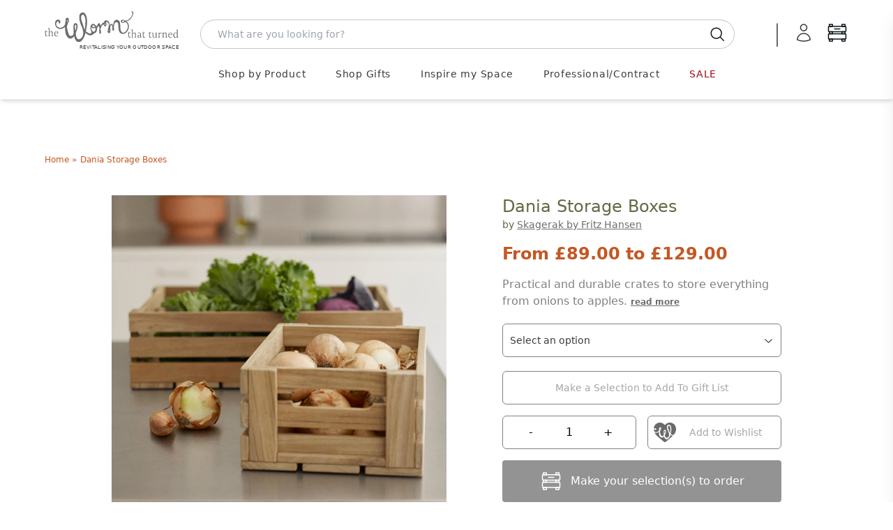

--- FILE ---
content_type: text/html; charset=utf-8
request_url: https://www.worm.co.uk/products/dania-storage-boxes
body_size: 68556
content:
<!doctype html>
<html class="no-touch no-js" lang="en-GB">
  <head>

    <script>
  window.consentmo_gcm_initial_state = "";
  window.consentmo_gcm_state = "";
  window.consentmo_gcm_security_storage = "strict";
  window.consentmo_gcm_ad_storage = "marketing";
  window.consentmo_gcm_analytics_storage = "analytics";
  window.consentmo_gcm_functionality_storage = "functionality";
  window.consentmo_gcm_personalization_storage = "functionality";
  window.consentmo_gcm_ads_data_redaction = "true";
  window.consentmo_gcm_url_passthrough = "";
  window.consentmo_gcm_data_layer_name = "dataLayer";

  // Google Consent Mode V2 integration script from Consentmo GDPR
  window.isenseRules = {};
  window.isenseRules.gcm = {
      gcmVersion: 2,
      integrationVersion: 3,
      customChanges: false,
      consentUpdated: false,
      initialState: 7,
      isCustomizationEnabled: false,
      adsDataRedaction: true,
      urlPassthrough: false,
      dataLayer: 'dataLayer',
      categories: { ad_personalization: "marketing", ad_storage: "marketing", ad_user_data: "marketing", analytics_storage: "analytics", functionality_storage: "functionality", personalization_storage: "functionality", security_storage: "strict"},
      storage: { ad_personalization: "false", ad_storage: "false", ad_user_data: "false", analytics_storage: "false", functionality_storage: "false", personalization_storage: "false", security_storage: "false", wait_for_update: 2000 }
  };
  if(window.consentmo_gcm_state !== null && window.consentmo_gcm_state !== "" && window.consentmo_gcm_state !== "0") {
    window.isenseRules.gcm.isCustomizationEnabled = true;
    window.isenseRules.gcm.initialState = window.consentmo_gcm_initial_state === null || window.consentmo_gcm_initial_state.trim() === "" ? window.isenseRules.gcm.initialState : window.consentmo_gcm_initial_state;
    window.isenseRules.gcm.categories.ad_storage = window.consentmo_gcm_ad_storage === null || window.consentmo_gcm_ad_storage.trim() === "" ? window.isenseRules.gcm.categories.ad_storage : window.consentmo_gcm_ad_storage;
    window.isenseRules.gcm.categories.ad_user_data = window.consentmo_gcm_ad_storage === null || window.consentmo_gcm_ad_storage.trim() === "" ? window.isenseRules.gcm.categories.ad_user_data : window.consentmo_gcm_ad_storage;
    window.isenseRules.gcm.categories.ad_personalization = window.consentmo_gcm_ad_storage === null || window.consentmo_gcm_ad_storage.trim() === "" ? window.isenseRules.gcm.categories.ad_personalization : window.consentmo_gcm_ad_storage;
    window.isenseRules.gcm.categories.analytics_storage = window.consentmo_gcm_analytics_storage === null || window.consentmo_gcm_analytics_storage.trim() === "" ? window.isenseRules.gcm.categories.analytics_storage : window.consentmo_gcm_analytics_storage;
    window.isenseRules.gcm.categories.functionality_storage = window.consentmo_gcm_functionality_storage === null || window.consentmo_gcm_functionality_storage.trim() === "" ? window.isenseRules.gcm.categories.functionality_storage : window.consentmo_gcm_functionality_storage;
    window.isenseRules.gcm.categories.personalization_storage = window.consentmo_gcm_personalization_storage === null || window.consentmo_gcm_personalization_storage.trim() === "" ? window.isenseRules.gcm.categories.personalization_storage : window.consentmo_gcm_personalization_storage;
    window.isenseRules.gcm.categories.security_storage = window.consentmo_gcm_security_storage === null || window.consentmo_gcm_security_storage.trim() === "" ? window.isenseRules.gcm.categories.security_storage : window.consentmo_gcm_security_storage;
    window.isenseRules.gcm.urlPassthrough = window.consentmo_gcm_url_passthrough === null || window.consentmo_gcm_url_passthrough.trim() === "" ? window.isenseRules.gcm.urlPassthrough : window.consentmo_gcm_url_passthrough;
    window.isenseRules.gcm.adsDataRedaction = window.consentmo_gcm_ads_data_redaction === null || window.consentmo_gcm_ads_data_redaction.trim() === "" ? window.isenseRules.gcm.adsDataRedaction : window.consentmo_gcm_ads_data_redaction;
    window.isenseRules.gcm.dataLayer = window.consentmo_gcm_data_layer_name === null || window.consentmo_gcm_data_layer_name.trim() === "" ? window.isenseRules.gcm.dataLayer : window.consentmo_gcm_data_layer_name;
  }
  window.isenseRules.initializeGcm = function (rules) {
    if(window.isenseRules.gcm.isCustomizationEnabled) {
      rules.initialState = window.isenseRules.gcm.initialState;
      rules.urlPassthrough = window.isenseRules.gcm.urlPassthrough === true || window.isenseRules.gcm.urlPassthrough === 'true';
      rules.adsDataRedaction = window.isenseRules.gcm.adsDataRedaction === true || window.isenseRules.gcm.adsDataRedaction === 'true';
    }

    let initialState = parseInt(rules.initialState);
    let marketingBlocked = initialState === 0 || initialState === 2 || initialState === 5 || initialState === 7;
    let analyticsBlocked = initialState === 0 || initialState === 3 || initialState === 6 || initialState === 7;
    let functionalityBlocked = initialState === 4 || initialState === 5 || initialState === 6 || initialState === 7;

    let gdprCache = localStorage.getItem('gdprCache') ? JSON.parse(localStorage.getItem('gdprCache')) : null;
    if (gdprCache && typeof gdprCache.updatedPreferences !== "undefined") {
      let updatedPreferences = gdprCache.updatedPreferences;
      marketingBlocked = parseInt(updatedPreferences.indexOf('marketing')) > -1;
      analyticsBlocked = parseInt(updatedPreferences.indexOf('analytics')) > -1;
      functionalityBlocked = parseInt(updatedPreferences.indexOf('functionality')) > -1;
    }

    Object.entries(rules.categories).forEach(category => {
      if(rules.storage.hasOwnProperty(category[0])) {
        switch(category[1]) {
          case 'strict':
            rules.storage[category[0]] = "granted";
            break;
          case 'marketing':
            rules.storage[category[0]] = marketingBlocked ? "denied" : "granted";
            break;
          case 'analytics':
            rules.storage[category[0]] = analyticsBlocked ? "denied" : "granted";
            break;
          case 'functionality':
            rules.storage[category[0]] = functionalityBlocked ? "denied" : "granted";
            break;
        }
      }
    });
    rules.consentUpdated = true;
    isenseRules.gcm = rules;
  }

  // Google Consent Mode - initialization start
  window.isenseRules.initializeGcm({
    ...window.isenseRules.gcm,
    adsDataRedaction: true,
    urlPassthrough: false,
    initialState: 7
  });

  /*
  * initialState acceptable values:
  * 0 - Set both ad_storage and analytics_storage to denied
  * 1 - Set all categories to granted
  * 2 - Set only ad_storage to denied
  * 3 - Set only analytics_storage to denied
  * 4 - Set only functionality_storage to denied
  * 5 - Set both ad_storage and functionality_storage to denied
  * 6 - Set both analytics_storage and functionality_storage to denied
  * 7 - Set all categories to denied
  */

  window[window.isenseRules.gcm.dataLayer] = window[window.isenseRules.gcm.dataLayer] || [];
  function gtag() { window[window.isenseRules.gcm.dataLayer].push(arguments); }
  gtag("consent", "default", isenseRules.gcm.storage);
  isenseRules.gcm.adsDataRedaction && gtag("set", "ads_data_redaction", isenseRules.gcm.adsDataRedaction);
  isenseRules.gcm.urlPassthrough && gtag("set", "url_passthrough", isenseRules.gcm.urlPassthrough);
</script>


    



    <script>
      (function(H){H.className=H.className.replace(/\bno-js\b/,'js')})(document.documentElement)
    </script>
    <!-- Basic page needs ================================================== -->
    <meta charset="utf-8">
    <meta http-equiv="X-UA-Compatible" content="IE=edge,chrome=1">
    

<link rel="apple-touch-icon" sizes="180x180" href="//www.worm.co.uk/cdn/shop/t/14/assets/apple-touch-icon.png?v=46698676814767271291728639814">
<link rel="icon" type="image/png" sizes="32x32" href="//www.worm.co.uk/cdn/shop/t/14/assets/favicon-32x32.png?v=162315249907851600501728639817">
<link rel="icon" type="image/png" sizes="16x16" href="//www.worm.co.uk/cdn/shop/t/14/assets/favicon-16x16.png?v=68913782079117791728639814">
<link rel="manifest" href="//www.worm.co.uk/cdn/shop/t/14/assets/site.webmanifest?v=153470329064077402901728639815">

    

    







<title>

  Buy Dania Storage Boxes &mdash; The Worm that Turned - revitalising your outdoor space  

</title>

    
      <meta name="description" content="Beautifully crafted teak storage crates, practical as well as lovely to look at. Too good to use just for onions and apples - use to store beer bottles, use under the pantry bench to store garden tools, in the bootroom they are great for hats, gloves and scarves. They can be stacked on top of each other.">
  

    <!-- Product meta ================================================== -->
    <!-- /snippets/social-meta-tags.liquid -->




<meta property="og:site_name" content="The Worm that Turned">
<meta property="og:url" content="https://www.worm.co.uk/products/dania-storage-boxes">
<meta property="og:title" content="Dania Storage Boxes">
<meta property="og:type" content="product">
<meta property="og:description" content="Beautifully crafted teak storage crates, practical as well as lovely to look at. Too good to use just for onions and apples - use to store beer bottles, use under the pantry bench to store garden tools, in the bootroom they are great for hats, gloves and scarves. They can be stacked on top of each other.">

  <meta property="og:price:amount" content="89.00">
  <meta property="og:price:currency" content="GBP">

<meta property="og:image" content="http://www.worm.co.uk/cdn/shop/products/S1600572-S1600571_M_1200x1200.jpg?v=1601017646"><meta property="og:image" content="http://www.worm.co.uk/cdn/shop/products/Dania-storage-ls_1200x1200.jpg?v=1601017646"><meta property="og:image" content="http://www.worm.co.uk/cdn/shop/products/Dania-applebox-ls_1200x1200.jpg?v=1601017646">
<meta property="og:image:secure_url" content="https://www.worm.co.uk/cdn/shop/products/S1600572-S1600571_M_1200x1200.jpg?v=1601017646"><meta property="og:image:secure_url" content="https://www.worm.co.uk/cdn/shop/products/Dania-storage-ls_1200x1200.jpg?v=1601017646"><meta property="og:image:secure_url" content="https://www.worm.co.uk/cdn/shop/products/Dania-applebox-ls_1200x1200.jpg?v=1601017646">


  <meta name="twitter:site" content="@wormturned">

<meta name="twitter:card" content="summary_large_image">
<meta name="twitter:title" content="Dania Storage Boxes">
<meta name="twitter:description" content="Beautifully crafted teak storage crates, practical as well as lovely to look at. Too good to use just for onions and apples - use to store beer bottles, use under the pantry bench to store garden tools, in the bootroom they are great for hats, gloves and scarves. They can be stacked on top of each other.">


    <!-- Helpers ================================================== -->
    <link rel="canonical" href="https://www.worm.co.uk/products/dania-storage-boxes">
    <meta name="viewport" content="width=device-width,initial-scale=1">

    <script type="text/javascript">
          
          window.pageState ||= {}
  </script>

    <!-- CSS ================================================== -->
    <!-- <link href="//www.worm.co.uk/cdn/shop/t/14/assets/application.css?v=158922057113855073071762169856" rel="stylesheet" type="text/css" media="all" /> -->
    <link href="//www.worm.co.uk/cdn/shop/t/14/assets/application-dynamic.css?v=11924807847664129291762169854" rel="stylesheet" type="text/css" media="all" />
    <link href="//www.worm.co.uk/cdn/shop/t/14/assets/output.css?v=167351978116118390031767608746" rel="stylesheet" type="text/css" media="all" />

    <!--
  Colour Picker
  name: product
  directory: 
  suffix: 
-->






  <!-- Google Tag Manager -->
<script>(function(w,d,s,l,i){w[l]=w[l]||[];w[l].push({'gtm.start':
new Date().getTime(),event:'gtm.js'});var f=d.getElementsByTagName(s)[0],
j=d.createElement(s),dl=l!='dataLayer'?'&l='+l:'';j.async=true;j.src=
'https://www.googletagmanager.com/gtm.js?id='+i+dl;f.parentNode.insertBefore(j,f);
})(window,document,'script','dataLayer','GTM-P85LV4');</script>
<!-- End Google Tag Manager -->

    
    <script>window.performance && window.performance.mark && window.performance.mark('shopify.content_for_header.start');</script><meta id="shopify-digital-wallet" name="shopify-digital-wallet" content="/24847941692/digital_wallets/dialog">
<meta name="shopify-checkout-api-token" content="8d754b548bccc3039e7feaed5bccf03c">
<meta id="in-context-paypal-metadata" data-shop-id="24847941692" data-venmo-supported="false" data-environment="production" data-locale="en_US" data-paypal-v4="true" data-currency="GBP">
<link rel="alternate" type="application/json+oembed" href="https://www.worm.co.uk/products/dania-storage-boxes.oembed">
<script async="async" src="/checkouts/internal/preloads.js?locale=en-GB"></script>
<script id="apple-pay-shop-capabilities" type="application/json">{"shopId":24847941692,"countryCode":"GB","currencyCode":"GBP","merchantCapabilities":["supports3DS"],"merchantId":"gid:\/\/shopify\/Shop\/24847941692","merchantName":"The Worm that Turned","requiredBillingContactFields":["postalAddress","email","phone"],"requiredShippingContactFields":["postalAddress","email","phone"],"shippingType":"shipping","supportedNetworks":["visa","maestro","masterCard","amex","discover","elo"],"total":{"type":"pending","label":"The Worm that Turned","amount":"1.00"},"shopifyPaymentsEnabled":true,"supportsSubscriptions":true}</script>
<script id="shopify-features" type="application/json">{"accessToken":"8d754b548bccc3039e7feaed5bccf03c","betas":["rich-media-storefront-analytics"],"domain":"www.worm.co.uk","predictiveSearch":true,"shopId":24847941692,"locale":"en"}</script>
<script>var Shopify = Shopify || {};
Shopify.shop = "the-worm-that-turned.myshopify.com";
Shopify.locale = "en";
Shopify.currency = {"active":"GBP","rate":"1.0"};
Shopify.country = "GB";
Shopify.theme = {"name":"W2: A Worm's Supply","id":173527695741,"schema_name":"Supply","schema_version":"8.2.3","theme_store_id":null,"role":"main"};
Shopify.theme.handle = "null";
Shopify.theme.style = {"id":null,"handle":null};
Shopify.cdnHost = "www.worm.co.uk/cdn";
Shopify.routes = Shopify.routes || {};
Shopify.routes.root = "/";</script>
<script type="module">!function(o){(o.Shopify=o.Shopify||{}).modules=!0}(window);</script>
<script>!function(o){function n(){var o=[];function n(){o.push(Array.prototype.slice.apply(arguments))}return n.q=o,n}var t=o.Shopify=o.Shopify||{};t.loadFeatures=n(),t.autoloadFeatures=n()}(window);</script>
<script id="shop-js-analytics" type="application/json">{"pageType":"product"}</script>
<script defer="defer" async type="module" src="//www.worm.co.uk/cdn/shopifycloud/shop-js/modules/v2/client.init-shop-cart-sync_DtuiiIyl.en.esm.js"></script>
<script defer="defer" async type="module" src="//www.worm.co.uk/cdn/shopifycloud/shop-js/modules/v2/chunk.common_CUHEfi5Q.esm.js"></script>
<script type="module">
  await import("//www.worm.co.uk/cdn/shopifycloud/shop-js/modules/v2/client.init-shop-cart-sync_DtuiiIyl.en.esm.js");
await import("//www.worm.co.uk/cdn/shopifycloud/shop-js/modules/v2/chunk.common_CUHEfi5Q.esm.js");

  window.Shopify.SignInWithShop?.initShopCartSync?.({"fedCMEnabled":true,"windoidEnabled":true});

</script>
<script>(function() {
  var isLoaded = false;
  function asyncLoad() {
    if (isLoaded) return;
    isLoaded = true;
    var urls = ["https:\/\/cloudsearch-1f874.kxcdn.com\/shopify.js?srp=\/a\/search\u0026shop=the-worm-that-turned.myshopify.com","https:\/\/accessories.w3apps.co\/js\/accessories.js?shop=the-worm-that-turned.myshopify.com","https:\/\/av-northern-apps.com\/js\/agecheckerplus_mG35tH2eGxRu7PQW.js?shop=the-worm-that-turned.myshopify.com"];
    for (var i = 0; i < urls.length; i++) {
      var s = document.createElement('script');
      s.type = 'text/javascript';
      s.async = true;
      s.src = urls[i];
      var x = document.getElementsByTagName('script')[0];
      x.parentNode.insertBefore(s, x);
    }
  };
  if(window.attachEvent) {
    window.attachEvent('onload', asyncLoad);
  } else {
    window.addEventListener('load', asyncLoad, false);
  }
})();</script>
<script id="__st">var __st={"a":24847941692,"offset":0,"reqid":"cd787422-4820-44d8-b736-01dc351a4680-1767637055","pageurl":"www.worm.co.uk\/products\/dania-storage-boxes","u":"e8941bc56e08","p":"product","rtyp":"product","rid":4647863746620};</script>
<script>window.ShopifyPaypalV4VisibilityTracking = true;</script>
<script id="captcha-bootstrap">!function(){'use strict';const t='contact',e='account',n='new_comment',o=[[t,t],['blogs',n],['comments',n],[t,'customer']],c=[[e,'customer_login'],[e,'guest_login'],[e,'recover_customer_password'],[e,'create_customer']],r=t=>t.map((([t,e])=>`form[action*='/${t}']:not([data-nocaptcha='true']) input[name='form_type'][value='${e}']`)).join(','),a=t=>()=>t?[...document.querySelectorAll(t)].map((t=>t.form)):[];function s(){const t=[...o],e=r(t);return a(e)}const i='password',u='form_key',d=['recaptcha-v3-token','g-recaptcha-response','h-captcha-response',i],f=()=>{try{return window.sessionStorage}catch{return}},m='__shopify_v',_=t=>t.elements[u];function p(t,e,n=!1){try{const o=window.sessionStorage,c=JSON.parse(o.getItem(e)),{data:r}=function(t){const{data:e,action:n}=t;return t[m]||n?{data:e,action:n}:{data:t,action:n}}(c);for(const[e,n]of Object.entries(r))t.elements[e]&&(t.elements[e].value=n);n&&o.removeItem(e)}catch(o){console.error('form repopulation failed',{error:o})}}const l='form_type',E='cptcha';function T(t){t.dataset[E]=!0}const w=window,h=w.document,L='Shopify',v='ce_forms',y='captcha';let A=!1;((t,e)=>{const n=(g='f06e6c50-85a8-45c8-87d0-21a2b65856fe',I='https://cdn.shopify.com/shopifycloud/storefront-forms-hcaptcha/ce_storefront_forms_captcha_hcaptcha.v1.5.2.iife.js',D={infoText:'Protected by hCaptcha',privacyText:'Privacy',termsText:'Terms'},(t,e,n)=>{const o=w[L][v],c=o.bindForm;if(c)return c(t,g,e,D).then(n);var r;o.q.push([[t,g,e,D],n]),r=I,A||(h.body.append(Object.assign(h.createElement('script'),{id:'captcha-provider',async:!0,src:r})),A=!0)});var g,I,D;w[L]=w[L]||{},w[L][v]=w[L][v]||{},w[L][v].q=[],w[L][y]=w[L][y]||{},w[L][y].protect=function(t,e){n(t,void 0,e),T(t)},Object.freeze(w[L][y]),function(t,e,n,w,h,L){const[v,y,A,g]=function(t,e,n){const i=e?o:[],u=t?c:[],d=[...i,...u],f=r(d),m=r(i),_=r(d.filter((([t,e])=>n.includes(e))));return[a(f),a(m),a(_),s()]}(w,h,L),I=t=>{const e=t.target;return e instanceof HTMLFormElement?e:e&&e.form},D=t=>v().includes(t);t.addEventListener('submit',(t=>{const e=I(t);if(!e)return;const n=D(e)&&!e.dataset.hcaptchaBound&&!e.dataset.recaptchaBound,o=_(e),c=g().includes(e)&&(!o||!o.value);(n||c)&&t.preventDefault(),c&&!n&&(function(t){try{if(!f())return;!function(t){const e=f();if(!e)return;const n=_(t);if(!n)return;const o=n.value;o&&e.removeItem(o)}(t);const e=Array.from(Array(32),(()=>Math.random().toString(36)[2])).join('');!function(t,e){_(t)||t.append(Object.assign(document.createElement('input'),{type:'hidden',name:u})),t.elements[u].value=e}(t,e),function(t,e){const n=f();if(!n)return;const o=[...t.querySelectorAll(`input[type='${i}']`)].map((({name:t})=>t)),c=[...d,...o],r={};for(const[a,s]of new FormData(t).entries())c.includes(a)||(r[a]=s);n.setItem(e,JSON.stringify({[m]:1,action:t.action,data:r}))}(t,e)}catch(e){console.error('failed to persist form',e)}}(e),e.submit())}));const S=(t,e)=>{t&&!t.dataset[E]&&(n(t,e.some((e=>e===t))),T(t))};for(const o of['focusin','change'])t.addEventListener(o,(t=>{const e=I(t);D(e)&&S(e,y())}));const B=e.get('form_key'),M=e.get(l),P=B&&M;t.addEventListener('DOMContentLoaded',(()=>{const t=y();if(P)for(const e of t)e.elements[l].value===M&&p(e,B);[...new Set([...A(),...v().filter((t=>'true'===t.dataset.shopifyCaptcha))])].forEach((e=>S(e,t)))}))}(h,new URLSearchParams(w.location.search),n,t,e,['guest_login'])})(!0,!0)}();</script>
<script integrity="sha256-4kQ18oKyAcykRKYeNunJcIwy7WH5gtpwJnB7kiuLZ1E=" data-source-attribution="shopify.loadfeatures" defer="defer" src="//www.worm.co.uk/cdn/shopifycloud/storefront/assets/storefront/load_feature-a0a9edcb.js" crossorigin="anonymous"></script>
<script data-source-attribution="shopify.dynamic_checkout.dynamic.init">var Shopify=Shopify||{};Shopify.PaymentButton=Shopify.PaymentButton||{isStorefrontPortableWallets:!0,init:function(){window.Shopify.PaymentButton.init=function(){};var t=document.createElement("script");t.src="https://www.worm.co.uk/cdn/shopifycloud/portable-wallets/latest/portable-wallets.en.js",t.type="module",document.head.appendChild(t)}};
</script>
<script data-source-attribution="shopify.dynamic_checkout.buyer_consent">
  function portableWalletsHideBuyerConsent(e){var t=document.getElementById("shopify-buyer-consent"),n=document.getElementById("shopify-subscription-policy-button");t&&n&&(t.classList.add("hidden"),t.setAttribute("aria-hidden","true"),n.removeEventListener("click",e))}function portableWalletsShowBuyerConsent(e){var t=document.getElementById("shopify-buyer-consent"),n=document.getElementById("shopify-subscription-policy-button");t&&n&&(t.classList.remove("hidden"),t.removeAttribute("aria-hidden"),n.addEventListener("click",e))}window.Shopify?.PaymentButton&&(window.Shopify.PaymentButton.hideBuyerConsent=portableWalletsHideBuyerConsent,window.Shopify.PaymentButton.showBuyerConsent=portableWalletsShowBuyerConsent);
</script>
<script data-source-attribution="shopify.dynamic_checkout.cart.bootstrap">document.addEventListener("DOMContentLoaded",(function(){function t(){return document.querySelector("shopify-accelerated-checkout-cart, shopify-accelerated-checkout")}if(t())Shopify.PaymentButton.init();else{new MutationObserver((function(e,n){t()&&(Shopify.PaymentButton.init(),n.disconnect())})).observe(document.body,{childList:!0,subtree:!0})}}));
</script>
<link id="shopify-accelerated-checkout-styles" rel="stylesheet" media="screen" href="https://www.worm.co.uk/cdn/shopifycloud/portable-wallets/latest/accelerated-checkout-backwards-compat.css" crossorigin="anonymous">
<style id="shopify-accelerated-checkout-cart">
        #shopify-buyer-consent {
  margin-top: 1em;
  display: inline-block;
  width: 100%;
}

#shopify-buyer-consent.hidden {
  display: none;
}

#shopify-subscription-policy-button {
  background: none;
  border: none;
  padding: 0;
  text-decoration: underline;
  font-size: inherit;
  cursor: pointer;
}

#shopify-subscription-policy-button::before {
  box-shadow: none;
}

      </style>
<script id="sections-script" data-sections="product-recommendations" defer="defer" src="//www.worm.co.uk/cdn/shop/t/14/compiled_assets/scripts.js?38314"></script>
<script>window.performance && window.performance.mark && window.performance.mark('shopify.content_for_header.end');</script>

    
    

    <script src="//www.worm.co.uk/cdn/shop/t/14/assets/jquery-2.2.3.min.js?v=58211863146907186831728639815" type="text/javascript"></script>
    <script src="//www.worm.co.uk/cdn/shop/t/14/assets/js.cookie.js?v=145418854456282448011728639815" type="text/javascript"></script>

    <!--
      name: (product)  directory: ()  suffix: ()  section: ()
    -->
    

    
    <script type="text/javascript">
      window.variantImages = {};
          
      
        
          window.variantImages[32509477552188] = 15186832457788;
        
      
        
          window.variantImages[32509478174780] = 15186832687164;
        
      
        
          window.variantImages[32509478207548] = 15186832949308;
        
      
          
    </script>

    <!-- <script src="//www.worm.co.uk/cdn/shop/t/14/assets/lazysizes.min.js?v=8147953233334221341728639814" async="async"></script> -->
    <script src="//www.worm.co.uk/cdn/shop/t/14/assets/vendor.js?v=106177282645720727331728639815" defer="defer"></script>
    <script src="//www.worm.co.uk/cdn/shop/t/14/assets/theme.js?v=48088979706480866381747934807" defer="defer"></script>
    <script src="//www.worm.co.uk/cdn/shop/t/14/assets/site.js?v=74288792001806712061756718699" defer="defer"></script>
    <script type="module" src="//www.worm.co.uk/cdn/shop/t/14/assets/theme-basket-bundled.js?v=30817512711367411211767634345"></script>

    
    <script src="//www.worm.co.uk/cdn/shop/t/14/assets/jquery.modal.min.js?v=15875380166552750701728639816" defer="defer"></script>
    <link href="//www.worm.co.uk/cdn/shop/t/14/assets/jquery.modal.min.css?v=147517265114719711441728639815" rel="stylesheet" type="text/css" media="all" />

    
    
      <style type="text/css">
  @font-face {
    font-family: 'swym-icons';
    src: url([data-uri]) format('woff');
    font-weight: 700;
    font-style: normal;
  }
</style>
    
    <script>
function checkGDPRKlaviyo() {
	if (window.isenseGDPR !== undefined && window.isenseGDPR.Cookies.get('cookieconsent_preferences_disabled') !== undefined) {
		let cookie = window.isenseGDPR.Cookies.get('cookieconsent_preferences_disabled');
		if (cookie.indexOf('marketing') == -1) {
			document.cookie = "__kla_off=;expires=Thu, 01 Jan 1970 00:00:00 GMT";
		} else {
			document.cookie = "__kla_off=true";
		}
	} else {
		setTimeout(function() {
			checkGDPRKlaviyo();
		}, 500);
	}
}
checkGDPRKlaviyo();

window.addEventListener('click', function (e) {
	if(e.target && (e.target.className == 'cc-btn cc-btn-accept-all' || e.target.className == 'cc-btn cc-allow' || e.target.className == 'cc-btn cc-btn-accept-selected')){
		checkGDPRKlaviyo();
	}
});
</script>

    
      <script>
      var klaviyo = klaviyo || [];
window.addEventListener('load', function() {
  var script = document.createElement('script');
  script.src = "https://a.klaviyo.com/media/js/onsite/onsite.js";
  document.body.appendChild(script);

  script.onload = function() {

    var trigger = {
      product_page_text: "Notify Me When Available",
      product_page_class: "btn",
      product_page_text_align: "center",
      product_page_margin: "0px",
      replace_anchor: false
    };

    var modal = {
      headline: "{product_name}",
      body_content: "Register to receive a notification when this item comes back in stock.",
      newsletter_subscribe_label: "Please add me to your mailing. I understand that I can unsubscribe at any time.",
      //newsletter_subscribe_label: "Add me to your email list, you can unsubscribe at any time.",
      subscribe_checked: true,
      email_field_label: "Email address",
      button_label: "Notify me when available",
      subscription_success_label: "You're subscribed! We'll let you know when it's back. You'll receive an email to confirm this.",
      footer_content: '',
      additional_styles: "@import url('https://fonts.googleapis.com/css?family=Helvetica+Neue');",
      font_family: 'verdana, arial, helvetica, sans-serif',
      drop_background_color: "#000",
      background_color: "#fff",
      text_color: "#111",
      button_text_color: "#fff",
      button_background_color: "#C45724",
      close_button_color: "#DCDCDC",
      error_background_color: "#F9DEE0",
      error_text_color: "#D8615C",
      success_background_color: "#D4DC9D",
      success_text_color: "#717744"
    };

    //var klaviyo = klaviyo || [];
    klaviyo.init({
      account: "UK3XK9",
      list: 'WDNzvD',
      platform: "shopify"
    });
    klaviyo.enable("backinstock",{trigger: trigger, modal: modal});

  };


});
</script>



    

    

<script type="text/javascript">
!function(e){if(!window.pintrk){window.pintrk=function()
{window.pintrk.queue.push(Array.prototype.slice.call(arguments))};var
n=window.pintrk;n.queue=[],n.version="3.0";var
t=document.createElement("script");t.async=!0,t.src=e;var
r=document.getElementsByTagName("script")[0];r.parentNode.insertBefore(t,r)}}
("https://s.pinimg.com/ct/core.js");

pintrk('load','2612939856283', { em: '', });
pintrk('page');
</script>
<noscript>
<img height="1" width="1" style="display:none;" alt=""
src="https://ct.pinterest.com/v3/?tid=2612939856283&noscript=1" />
</noscript>



    <link rel="stylesheet" href="https://use.typekit.net/ydg7rzv.css">

  <!-- BEGIN app block: shopify://apps/consentmo-gdpr/blocks/gdpr_cookie_consent/4fbe573f-a377-4fea-9801-3ee0858cae41 -->


<!-- END app block --><!-- BEGIN app block: shopify://apps/klaviyo-email-marketing-sms/blocks/klaviyo-onsite-embed/2632fe16-c075-4321-a88b-50b567f42507 -->












  <script async src="https://static.klaviyo.com/onsite/js/UK3XK9/klaviyo.js?company_id=UK3XK9"></script>
  <script>!function(){if(!window.klaviyo){window._klOnsite=window._klOnsite||[];try{window.klaviyo=new Proxy({},{get:function(n,i){return"push"===i?function(){var n;(n=window._klOnsite).push.apply(n,arguments)}:function(){for(var n=arguments.length,o=new Array(n),w=0;w<n;w++)o[w]=arguments[w];var t="function"==typeof o[o.length-1]?o.pop():void 0,e=new Promise((function(n){window._klOnsite.push([i].concat(o,[function(i){t&&t(i),n(i)}]))}));return e}}})}catch(n){window.klaviyo=window.klaviyo||[],window.klaviyo.push=function(){var n;(n=window._klOnsite).push.apply(n,arguments)}}}}();</script>

  
    <script id="viewed_product">
      if (item == null) {
        var _learnq = _learnq || [];

        var MetafieldReviews = null
        var MetafieldYotpoRating = null
        var MetafieldYotpoCount = null
        var MetafieldLooxRating = null
        var MetafieldLooxCount = null
        var okendoProduct = null
        var okendoProductReviewCount = null
        var okendoProductReviewAverageValue = null
        try {
          // The following fields are used for Customer Hub recently viewed in order to add reviews.
          // This information is not part of __kla_viewed. Instead, it is part of __kla_viewed_reviewed_items
          MetafieldReviews = {};
          MetafieldYotpoRating = null
          MetafieldYotpoCount = null
          MetafieldLooxRating = null
          MetafieldLooxCount = null

          okendoProduct = null
          // If the okendo metafield is not legacy, it will error, which then requires the new json formatted data
          if (okendoProduct && 'error' in okendoProduct) {
            okendoProduct = null
          }
          okendoProductReviewCount = okendoProduct ? okendoProduct.reviewCount : null
          okendoProductReviewAverageValue = okendoProduct ? okendoProduct.reviewAverageValue : null
        } catch (error) {
          console.error('Error in Klaviyo onsite reviews tracking:', error);
        }

        var item = {
          Name: "Dania Storage Boxes",
          ProductID: 4647863746620,
          Categories: ["Alfresco Bar","Boot Room","Culinary Green Fingers","Fritz Hansen Accessories Featured Products","Gifts for Gardeners","Gifts for Gardeners","Highly Rated Products","Home Essentials","Orchard","Outdoor Bar Inspiration","Skagerak","Skagerak by Fritz Hansen","Space savers","Storage Solutions","Tidy","Tool Shed","Your curated gift selection","£50 - £100"],
          ImageURL: "https://www.worm.co.uk/cdn/shop/products/S1600572-S1600571_M_grande.jpg?v=1601017646",
          URL: "https://www.worm.co.uk/products/dania-storage-boxes",
          Brand: "Fritz Hansen - Skagerak",
          Price: "£89.00",
          Value: "89.00",
          CompareAtPrice: "£0.00"
        };
        _learnq.push(['track', 'Viewed Product', item]);
        _learnq.push(['trackViewedItem', {
          Title: item.Name,
          ItemId: item.ProductID,
          Categories: item.Categories,
          ImageUrl: item.ImageURL,
          Url: item.URL,
          Metadata: {
            Brand: item.Brand,
            Price: item.Price,
            Value: item.Value,
            CompareAtPrice: item.CompareAtPrice
          },
          metafields:{
            reviews: MetafieldReviews,
            yotpo:{
              rating: MetafieldYotpoRating,
              count: MetafieldYotpoCount,
            },
            loox:{
              rating: MetafieldLooxRating,
              count: MetafieldLooxCount,
            },
            okendo: {
              rating: okendoProductReviewAverageValue,
              count: okendoProductReviewCount,
            }
          }
        }]);
      }
    </script>
  




  <script>
    window.klaviyoReviewsProductDesignMode = false
  </script>



  <!-- BEGIN app snippet: customer-hub-data --><script>
  if (!window.customerHub) {
    window.customerHub = {};
  }
  window.customerHub.storefrontRoutes = {
    login: "/account/login?return_url=%2F%23k-hub",
    register: "/account/register?return_url=%2F%23k-hub",
    logout: "/account/logout",
    profile: "/account",
    addresses: "/account/addresses",
  };
  
  window.customerHub.userId = null;
  
  window.customerHub.storeDomain = "the-worm-that-turned.myshopify.com";

  
    window.customerHub.activeProduct = {
      name: "Dania Storage Boxes",
      category: null,
      imageUrl: "https://www.worm.co.uk/cdn/shop/products/S1600572-S1600571_M_grande.jpg?v=1601017646",
      id: "4647863746620",
      link: "https://www.worm.co.uk/products/dania-storage-boxes",
      variants: [
        
          {
            id: "32509477552188",
            
            imageUrl: "https://www.worm.co.uk/cdn/shop/products/Dania-onioncrate-co.jpg?v=1601017686&width=500",
            
            price: "8900",
            currency: "GBP",
            availableForSale: true,
            title: "Onion Box",
          },
        
          {
            id: "32509478174780",
            
            imageUrl: "https://www.worm.co.uk/cdn/shop/products/Dania_applebox-co.jpg?v=1601017707&width=500",
            
            price: "12900",
            currency: "GBP",
            availableForSale: true,
            title: "Apple Crate",
          },
        
          {
            id: "32509478207548",
            
            imageUrl: "https://www.worm.co.uk/cdn/shop/products/Dania_beercrate_co.jpg?v=1601017709&width=500",
            
            price: "12900",
            currency: "GBP",
            availableForSale: true,
            title: "Beer Box",
          },
        
      ],
    };
    window.customerHub.activeProduct.variants.forEach((variant) => {
        
        variant.price = `${variant.price.slice(0, -2)}.${variant.price.slice(-2)}`;
    });
  

  
    window.customerHub.storeLocale = {
        currentLanguage: 'en',
        currentCountry: 'GB',
        availableLanguages: [
          
            {
              iso_code: 'en',
              endonym_name: 'English'
            }
          
        ],
        availableCountries: [
          
            {
              iso_code: 'AU',
              name: 'Australia',
              currency_code: 'GBP'
            },
          
            {
              iso_code: 'AT',
              name: 'Austria',
              currency_code: 'GBP'
            },
          
            {
              iso_code: 'BE',
              name: 'Belgium',
              currency_code: 'GBP'
            },
          
            {
              iso_code: 'BG',
              name: 'Bulgaria',
              currency_code: 'GBP'
            },
          
            {
              iso_code: 'CA',
              name: 'Canada',
              currency_code: 'GBP'
            },
          
            {
              iso_code: 'KY',
              name: 'Cayman Islands',
              currency_code: 'GBP'
            },
          
            {
              iso_code: 'CN',
              name: 'China',
              currency_code: 'GBP'
            },
          
            {
              iso_code: 'HR',
              name: 'Croatia',
              currency_code: 'GBP'
            },
          
            {
              iso_code: 'CY',
              name: 'Cyprus',
              currency_code: 'GBP'
            },
          
            {
              iso_code: 'CZ',
              name: 'Czechia',
              currency_code: 'GBP'
            },
          
            {
              iso_code: 'DK',
              name: 'Denmark',
              currency_code: 'GBP'
            },
          
            {
              iso_code: 'EE',
              name: 'Estonia',
              currency_code: 'GBP'
            },
          
            {
              iso_code: 'FI',
              name: 'Finland',
              currency_code: 'GBP'
            },
          
            {
              iso_code: 'FR',
              name: 'France',
              currency_code: 'GBP'
            },
          
            {
              iso_code: 'DE',
              name: 'Germany',
              currency_code: 'GBP'
            },
          
            {
              iso_code: 'GI',
              name: 'Gibraltar',
              currency_code: 'GBP'
            },
          
            {
              iso_code: 'GR',
              name: 'Greece',
              currency_code: 'GBP'
            },
          
            {
              iso_code: 'GD',
              name: 'Grenada',
              currency_code: 'GBP'
            },
          
            {
              iso_code: 'GG',
              name: 'Guernsey',
              currency_code: 'GBP'
            },
          
            {
              iso_code: 'HK',
              name: 'Hong Kong SAR',
              currency_code: 'GBP'
            },
          
            {
              iso_code: 'HU',
              name: 'Hungary',
              currency_code: 'GBP'
            },
          
            {
              iso_code: 'IS',
              name: 'Iceland',
              currency_code: 'GBP'
            },
          
            {
              iso_code: 'IE',
              name: 'Ireland',
              currency_code: 'GBP'
            },
          
            {
              iso_code: 'IM',
              name: 'Isle of Man',
              currency_code: 'GBP'
            },
          
            {
              iso_code: 'IL',
              name: 'Israel',
              currency_code: 'GBP'
            },
          
            {
              iso_code: 'IT',
              name: 'Italy',
              currency_code: 'GBP'
            },
          
            {
              iso_code: 'JP',
              name: 'Japan',
              currency_code: 'GBP'
            },
          
            {
              iso_code: 'JE',
              name: 'Jersey',
              currency_code: 'GBP'
            },
          
            {
              iso_code: 'LT',
              name: 'Lithuania',
              currency_code: 'GBP'
            },
          
            {
              iso_code: 'LU',
              name: 'Luxembourg',
              currency_code: 'GBP'
            },
          
            {
              iso_code: 'MT',
              name: 'Malta',
              currency_code: 'GBP'
            },
          
            {
              iso_code: 'MC',
              name: 'Monaco',
              currency_code: 'GBP'
            },
          
            {
              iso_code: 'NL',
              name: 'Netherlands',
              currency_code: 'GBP'
            },
          
            {
              iso_code: 'NZ',
              name: 'New Zealand',
              currency_code: 'GBP'
            },
          
            {
              iso_code: 'NO',
              name: 'Norway',
              currency_code: 'GBP'
            },
          
            {
              iso_code: 'OM',
              name: 'Oman',
              currency_code: 'GBP'
            },
          
            {
              iso_code: 'PL',
              name: 'Poland',
              currency_code: 'GBP'
            },
          
            {
              iso_code: 'PT',
              name: 'Portugal',
              currency_code: 'GBP'
            },
          
            {
              iso_code: 'SG',
              name: 'Singapore',
              currency_code: 'GBP'
            },
          
            {
              iso_code: 'SK',
              name: 'Slovakia',
              currency_code: 'GBP'
            },
          
            {
              iso_code: 'SI',
              name: 'Slovenia',
              currency_code: 'GBP'
            },
          
            {
              iso_code: 'ES',
              name: 'Spain',
              currency_code: 'GBP'
            },
          
            {
              iso_code: 'VC',
              name: 'St. Vincent &amp; Grenadines',
              currency_code: 'GBP'
            },
          
            {
              iso_code: 'SE',
              name: 'Sweden',
              currency_code: 'GBP'
            },
          
            {
              iso_code: 'CH',
              name: 'Switzerland',
              currency_code: 'GBP'
            },
          
            {
              iso_code: 'TH',
              name: 'Thailand',
              currency_code: 'GBP'
            },
          
            {
              iso_code: 'GB',
              name: 'United Kingdom',
              currency_code: 'GBP'
            },
          
            {
              iso_code: 'US',
              name: 'United States',
              currency_code: 'GBP'
            },
          
            {
              iso_code: 'VN',
              name: 'Vietnam',
              currency_code: 'GBP'
            }
          
        ]
    };
  
</script>
<!-- END app snippet -->





<!-- END app block --><!-- BEGIN app block: shopify://apps/xcloud-search-product-filter/blocks/cloudsearch_opt/8ddbd0bf-e311-492e-ab28-69d0ad268fac --><!-- END app block --><script src="https://cdn.shopify.com/extensions/019b8e45-64b3-7d30-b9c8-8fd85a987520/consentmo-gdpr-547/assets/consentmo_cookie_consent.js" type="text/javascript" defer="defer"></script>
<script src="https://cdn.shopify.com/extensions/019b03f2-74ec-7b24-a3a5-6d0193115a31/cloudsearch-63/assets/shopify.js" type="text/javascript" defer="defer"></script>
<link href="https://monorail-edge.shopifysvc.com" rel="dns-prefetch">
<script>(function(){if ("sendBeacon" in navigator && "performance" in window) {try {var session_token_from_headers = performance.getEntriesByType('navigation')[0].serverTiming.find(x => x.name == '_s').description;} catch {var session_token_from_headers = undefined;}var session_cookie_matches = document.cookie.match(/_shopify_s=([^;]*)/);var session_token_from_cookie = session_cookie_matches && session_cookie_matches.length === 2 ? session_cookie_matches[1] : "";var session_token = session_token_from_headers || session_token_from_cookie || "";function handle_abandonment_event(e) {var entries = performance.getEntries().filter(function(entry) {return /monorail-edge.shopifysvc.com/.test(entry.name);});if (!window.abandonment_tracked && entries.length === 0) {window.abandonment_tracked = true;var currentMs = Date.now();var navigation_start = performance.timing.navigationStart;var payload = {shop_id: 24847941692,url: window.location.href,navigation_start,duration: currentMs - navigation_start,session_token,page_type: "product"};window.navigator.sendBeacon("https://monorail-edge.shopifysvc.com/v1/produce", JSON.stringify({schema_id: "online_store_buyer_site_abandonment/1.1",payload: payload,metadata: {event_created_at_ms: currentMs,event_sent_at_ms: currentMs}}));}}window.addEventListener('pagehide', handle_abandonment_event);}}());</script>
<script id="web-pixels-manager-setup">(function e(e,d,r,n,o){if(void 0===o&&(o={}),!Boolean(null===(a=null===(i=window.Shopify)||void 0===i?void 0:i.analytics)||void 0===a?void 0:a.replayQueue)){var i,a;window.Shopify=window.Shopify||{};var t=window.Shopify;t.analytics=t.analytics||{};var s=t.analytics;s.replayQueue=[],s.publish=function(e,d,r){return s.replayQueue.push([e,d,r]),!0};try{self.performance.mark("wpm:start")}catch(e){}var l=function(){var e={modern:/Edge?\/(1{2}[4-9]|1[2-9]\d|[2-9]\d{2}|\d{4,})\.\d+(\.\d+|)|Firefox\/(1{2}[4-9]|1[2-9]\d|[2-9]\d{2}|\d{4,})\.\d+(\.\d+|)|Chrom(ium|e)\/(9{2}|\d{3,})\.\d+(\.\d+|)|(Maci|X1{2}).+ Version\/(15\.\d+|(1[6-9]|[2-9]\d|\d{3,})\.\d+)([,.]\d+|)( \(\w+\)|)( Mobile\/\w+|) Safari\/|Chrome.+OPR\/(9{2}|\d{3,})\.\d+\.\d+|(CPU[ +]OS|iPhone[ +]OS|CPU[ +]iPhone|CPU IPhone OS|CPU iPad OS)[ +]+(15[._]\d+|(1[6-9]|[2-9]\d|\d{3,})[._]\d+)([._]\d+|)|Android:?[ /-](13[3-9]|1[4-9]\d|[2-9]\d{2}|\d{4,})(\.\d+|)(\.\d+|)|Android.+Firefox\/(13[5-9]|1[4-9]\d|[2-9]\d{2}|\d{4,})\.\d+(\.\d+|)|Android.+Chrom(ium|e)\/(13[3-9]|1[4-9]\d|[2-9]\d{2}|\d{4,})\.\d+(\.\d+|)|SamsungBrowser\/([2-9]\d|\d{3,})\.\d+/,legacy:/Edge?\/(1[6-9]|[2-9]\d|\d{3,})\.\d+(\.\d+|)|Firefox\/(5[4-9]|[6-9]\d|\d{3,})\.\d+(\.\d+|)|Chrom(ium|e)\/(5[1-9]|[6-9]\d|\d{3,})\.\d+(\.\d+|)([\d.]+$|.*Safari\/(?![\d.]+ Edge\/[\d.]+$))|(Maci|X1{2}).+ Version\/(10\.\d+|(1[1-9]|[2-9]\d|\d{3,})\.\d+)([,.]\d+|)( \(\w+\)|)( Mobile\/\w+|) Safari\/|Chrome.+OPR\/(3[89]|[4-9]\d|\d{3,})\.\d+\.\d+|(CPU[ +]OS|iPhone[ +]OS|CPU[ +]iPhone|CPU IPhone OS|CPU iPad OS)[ +]+(10[._]\d+|(1[1-9]|[2-9]\d|\d{3,})[._]\d+)([._]\d+|)|Android:?[ /-](13[3-9]|1[4-9]\d|[2-9]\d{2}|\d{4,})(\.\d+|)(\.\d+|)|Mobile Safari.+OPR\/([89]\d|\d{3,})\.\d+\.\d+|Android.+Firefox\/(13[5-9]|1[4-9]\d|[2-9]\d{2}|\d{4,})\.\d+(\.\d+|)|Android.+Chrom(ium|e)\/(13[3-9]|1[4-9]\d|[2-9]\d{2}|\d{4,})\.\d+(\.\d+|)|Android.+(UC? ?Browser|UCWEB|U3)[ /]?(15\.([5-9]|\d{2,})|(1[6-9]|[2-9]\d|\d{3,})\.\d+)\.\d+|SamsungBrowser\/(5\.\d+|([6-9]|\d{2,})\.\d+)|Android.+MQ{2}Browser\/(14(\.(9|\d{2,})|)|(1[5-9]|[2-9]\d|\d{3,})(\.\d+|))(\.\d+|)|K[Aa][Ii]OS\/(3\.\d+|([4-9]|\d{2,})\.\d+)(\.\d+|)/},d=e.modern,r=e.legacy,n=navigator.userAgent;return n.match(d)?"modern":n.match(r)?"legacy":"unknown"}(),u="modern"===l?"modern":"legacy",c=(null!=n?n:{modern:"",legacy:""})[u],f=function(e){return[e.baseUrl,"/wpm","/b",e.hashVersion,"modern"===e.buildTarget?"m":"l",".js"].join("")}({baseUrl:d,hashVersion:r,buildTarget:u}),m=function(e){var d=e.version,r=e.bundleTarget,n=e.surface,o=e.pageUrl,i=e.monorailEndpoint;return{emit:function(e){var a=e.status,t=e.errorMsg,s=(new Date).getTime(),l=JSON.stringify({metadata:{event_sent_at_ms:s},events:[{schema_id:"web_pixels_manager_load/3.1",payload:{version:d,bundle_target:r,page_url:o,status:a,surface:n,error_msg:t},metadata:{event_created_at_ms:s}}]});if(!i)return console&&console.warn&&console.warn("[Web Pixels Manager] No Monorail endpoint provided, skipping logging."),!1;try{return self.navigator.sendBeacon.bind(self.navigator)(i,l)}catch(e){}var u=new XMLHttpRequest;try{return u.open("POST",i,!0),u.setRequestHeader("Content-Type","text/plain"),u.send(l),!0}catch(e){return console&&console.warn&&console.warn("[Web Pixels Manager] Got an unhandled error while logging to Monorail."),!1}}}}({version:r,bundleTarget:l,surface:e.surface,pageUrl:self.location.href,monorailEndpoint:e.monorailEndpoint});try{o.browserTarget=l,function(e){var d=e.src,r=e.async,n=void 0===r||r,o=e.onload,i=e.onerror,a=e.sri,t=e.scriptDataAttributes,s=void 0===t?{}:t,l=document.createElement("script"),u=document.querySelector("head"),c=document.querySelector("body");if(l.async=n,l.src=d,a&&(l.integrity=a,l.crossOrigin="anonymous"),s)for(var f in s)if(Object.prototype.hasOwnProperty.call(s,f))try{l.dataset[f]=s[f]}catch(e){}if(o&&l.addEventListener("load",o),i&&l.addEventListener("error",i),u)u.appendChild(l);else{if(!c)throw new Error("Did not find a head or body element to append the script");c.appendChild(l)}}({src:f,async:!0,onload:function(){if(!function(){var e,d;return Boolean(null===(d=null===(e=window.Shopify)||void 0===e?void 0:e.analytics)||void 0===d?void 0:d.initialized)}()){var d=window.webPixelsManager.init(e)||void 0;if(d){var r=window.Shopify.analytics;r.replayQueue.forEach((function(e){var r=e[0],n=e[1],o=e[2];d.publishCustomEvent(r,n,o)})),r.replayQueue=[],r.publish=d.publishCustomEvent,r.visitor=d.visitor,r.initialized=!0}}},onerror:function(){return m.emit({status:"failed",errorMsg:"".concat(f," has failed to load")})},sri:function(e){var d=/^sha384-[A-Za-z0-9+/=]+$/;return"string"==typeof e&&d.test(e)}(c)?c:"",scriptDataAttributes:o}),m.emit({status:"loading"})}catch(e){m.emit({status:"failed",errorMsg:(null==e?void 0:e.message)||"Unknown error"})}}})({shopId: 24847941692,storefrontBaseUrl: "https://www.worm.co.uk",extensionsBaseUrl: "https://extensions.shopifycdn.com/cdn/shopifycloud/web-pixels-manager",monorailEndpoint: "https://monorail-edge.shopifysvc.com/unstable/produce_batch",surface: "storefront-renderer",enabledBetaFlags: ["2dca8a86","a0d5f9d2"],webPixelsConfigList: [{"id":"912163197","configuration":"{\"swymApiEndpoint\":\"https:\/\/swymstore-v3starter-01.swymrelay.com\",\"swymTier\":\"v3starter-01\"}","eventPayloadVersion":"v1","runtimeContext":"STRICT","scriptVersion":"5b6f6917e306bc7f24523662663331c0","type":"APP","apiClientId":1350849,"privacyPurposes":["ANALYTICS","MARKETING","PREFERENCES"],"dataSharingAdjustments":{"protectedCustomerApprovalScopes":["read_customer_email","read_customer_name","read_customer_personal_data","read_customer_phone"]}},{"id":"909377917","configuration":"{\"config\":\"{\\\"google_tag_ids\\\":[\\\"G-F8SHJ1T78Q\\\",\\\"AW-1072265979\\\"],\\\"target_country\\\":\\\"ZZ\\\",\\\"gtag_events\\\":[{\\\"type\\\":\\\"search\\\",\\\"action_label\\\":[\\\"G-F8SHJ1T78Q\\\",\\\"AW-1072265979\\\/7LD4CM685IAbEPv1pf8D\\\"]},{\\\"type\\\":\\\"begin_checkout\\\",\\\"action_label\\\":[\\\"G-F8SHJ1T78Q\\\",\\\"AW-1072265979\\\/05iwCI675IAbEPv1pf8D\\\"]},{\\\"type\\\":\\\"view_item\\\",\\\"action_label\\\":[\\\"G-F8SHJ1T78Q\\\",\\\"AW-1072265979\\\/9BYUCMu85IAbEPv1pf8D\\\"]},{\\\"type\\\":\\\"purchase\\\",\\\"action_label\\\":[\\\"G-F8SHJ1T78Q\\\",\\\"AW-1072265979\\\/ITRJCIu75IAbEPv1pf8D\\\"]},{\\\"type\\\":\\\"page_view\\\",\\\"action_label\\\":[\\\"G-F8SHJ1T78Q\\\",\\\"AW-1072265979\\\/pr_xCMi85IAbEPv1pf8D\\\"]},{\\\"type\\\":\\\"add_payment_info\\\",\\\"action_label\\\":[\\\"G-F8SHJ1T78Q\\\",\\\"AW-1072265979\\\/nth1CNG85IAbEPv1pf8D\\\"]},{\\\"type\\\":\\\"add_to_cart\\\",\\\"action_label\\\":[\\\"G-F8SHJ1T78Q\\\",\\\"AW-1072265979\\\/E6twCMW85IAbEPv1pf8D\\\"]}],\\\"enable_monitoring_mode\\\":false}\"}","eventPayloadVersion":"v1","runtimeContext":"OPEN","scriptVersion":"b2a88bafab3e21179ed38636efcd8a93","type":"APP","apiClientId":1780363,"privacyPurposes":[],"dataSharingAdjustments":{"protectedCustomerApprovalScopes":["read_customer_address","read_customer_email","read_customer_name","read_customer_personal_data","read_customer_phone"]}},{"id":"336855100","configuration":"{\"pid\":\"11SFD7jdj6OKe9inbUy5icDyS7vuUcPx7++vLD\\\/nfq4=\"}","eventPayloadVersion":"v1","runtimeContext":"STRICT","scriptVersion":"04306dedabeddadf854cdadeaf48c82c","type":"APP","apiClientId":31271321601,"privacyPurposes":["ANALYTICS","MARKETING","SALE_OF_DATA"],"dataSharingAdjustments":{"protectedCustomerApprovalScopes":["read_customer_address","read_customer_email","read_customer_name","read_customer_personal_data","read_customer_phone"]}},{"id":"190742588","configuration":"{\"tagID\":\"2612939856283\"}","eventPayloadVersion":"v1","runtimeContext":"STRICT","scriptVersion":"18031546ee651571ed29edbe71a3550b","type":"APP","apiClientId":3009811,"privacyPurposes":["ANALYTICS","MARKETING","SALE_OF_DATA"],"dataSharingAdjustments":{"protectedCustomerApprovalScopes":["read_customer_address","read_customer_email","read_customer_name","read_customer_personal_data","read_customer_phone"]}},{"id":"shopify-app-pixel","configuration":"{}","eventPayloadVersion":"v1","runtimeContext":"STRICT","scriptVersion":"0450","apiClientId":"shopify-pixel","type":"APP","privacyPurposes":["ANALYTICS","MARKETING"]},{"id":"shopify-custom-pixel","eventPayloadVersion":"v1","runtimeContext":"LAX","scriptVersion":"0450","apiClientId":"shopify-pixel","type":"CUSTOM","privacyPurposes":["ANALYTICS","MARKETING"]}],isMerchantRequest: false,initData: {"shop":{"name":"The Worm that Turned","paymentSettings":{"currencyCode":"GBP"},"myshopifyDomain":"the-worm-that-turned.myshopify.com","countryCode":"GB","storefrontUrl":"https:\/\/www.worm.co.uk"},"customer":null,"cart":null,"checkout":null,"productVariants":[{"price":{"amount":89.0,"currencyCode":"GBP"},"product":{"title":"Dania Storage Boxes","vendor":"Fritz Hansen - Skagerak","id":"4647863746620","untranslatedTitle":"Dania Storage Boxes","url":"\/products\/dania-storage-boxes","type":"Tidy"},"id":"32509477552188","image":{"src":"\/\/www.worm.co.uk\/cdn\/shop\/products\/Dania-onioncrate-co.jpg?v=1601017686"},"sku":"MS-S1600572","title":"Onion Box","untranslatedTitle":"Onion Box"},{"price":{"amount":129.0,"currencyCode":"GBP"},"product":{"title":"Dania Storage Boxes","vendor":"Fritz Hansen - Skagerak","id":"4647863746620","untranslatedTitle":"Dania Storage Boxes","url":"\/products\/dania-storage-boxes","type":"Tidy"},"id":"32509478174780","image":{"src":"\/\/www.worm.co.uk\/cdn\/shop\/products\/Dania_applebox-co.jpg?v=1601017707"},"sku":"MS-S1600571","title":"Apple Crate","untranslatedTitle":"Apple Crate"},{"price":{"amount":129.0,"currencyCode":"GBP"},"product":{"title":"Dania Storage Boxes","vendor":"Fritz Hansen - Skagerak","id":"4647863746620","untranslatedTitle":"Dania Storage Boxes","url":"\/products\/dania-storage-boxes","type":"Tidy"},"id":"32509478207548","image":{"src":"\/\/www.worm.co.uk\/cdn\/shop\/products\/Dania_beercrate_co.jpg?v=1601017709"},"sku":"MS-S1600568","title":"Beer Box","untranslatedTitle":"Beer Box"}],"purchasingCompany":null},},"https://www.worm.co.uk/cdn","da62cc92w68dfea28pcf9825a4m392e00d0",{"modern":"","legacy":""},{"shopId":"24847941692","storefrontBaseUrl":"https:\/\/www.worm.co.uk","extensionBaseUrl":"https:\/\/extensions.shopifycdn.com\/cdn\/shopifycloud\/web-pixels-manager","surface":"storefront-renderer","enabledBetaFlags":"[\"2dca8a86\", \"a0d5f9d2\"]","isMerchantRequest":"false","hashVersion":"da62cc92w68dfea28pcf9825a4m392e00d0","publish":"custom","events":"[[\"page_viewed\",{}],[\"product_viewed\",{\"productVariant\":{\"price\":{\"amount\":89.0,\"currencyCode\":\"GBP\"},\"product\":{\"title\":\"Dania Storage Boxes\",\"vendor\":\"Fritz Hansen - Skagerak\",\"id\":\"4647863746620\",\"untranslatedTitle\":\"Dania Storage Boxes\",\"url\":\"\/products\/dania-storage-boxes\",\"type\":\"Tidy\"},\"id\":\"32509477552188\",\"image\":{\"src\":\"\/\/www.worm.co.uk\/cdn\/shop\/products\/Dania-onioncrate-co.jpg?v=1601017686\"},\"sku\":\"MS-S1600572\",\"title\":\"Onion Box\",\"untranslatedTitle\":\"Onion Box\"}}]]"});</script><script>
  window.ShopifyAnalytics = window.ShopifyAnalytics || {};
  window.ShopifyAnalytics.meta = window.ShopifyAnalytics.meta || {};
  window.ShopifyAnalytics.meta.currency = 'GBP';
  var meta = {"product":{"id":4647863746620,"gid":"gid:\/\/shopify\/Product\/4647863746620","vendor":"Fritz Hansen - Skagerak","type":"Tidy","handle":"dania-storage-boxes","variants":[{"id":32509477552188,"price":8900,"name":"Dania Storage Boxes - Onion Box","public_title":"Onion Box","sku":"MS-S1600572"},{"id":32509478174780,"price":12900,"name":"Dania Storage Boxes - Apple Crate","public_title":"Apple Crate","sku":"MS-S1600571"},{"id":32509478207548,"price":12900,"name":"Dania Storage Boxes - Beer Box","public_title":"Beer Box","sku":"MS-S1600568"}],"remote":false},"page":{"pageType":"product","resourceType":"product","resourceId":4647863746620,"requestId":"cd787422-4820-44d8-b736-01dc351a4680-1767637055"}};
  for (var attr in meta) {
    window.ShopifyAnalytics.meta[attr] = meta[attr];
  }
</script>
<script class="analytics">
  (function () {
    var customDocumentWrite = function(content) {
      var jquery = null;

      if (window.jQuery) {
        jquery = window.jQuery;
      } else if (window.Checkout && window.Checkout.$) {
        jquery = window.Checkout.$;
      }

      if (jquery) {
        jquery('body').append(content);
      }
    };

    var hasLoggedConversion = function(token) {
      if (token) {
        return document.cookie.indexOf('loggedConversion=' + token) !== -1;
      }
      return false;
    }

    var setCookieIfConversion = function(token) {
      if (token) {
        var twoMonthsFromNow = new Date(Date.now());
        twoMonthsFromNow.setMonth(twoMonthsFromNow.getMonth() + 2);

        document.cookie = 'loggedConversion=' + token + '; expires=' + twoMonthsFromNow;
      }
    }

    var trekkie = window.ShopifyAnalytics.lib = window.trekkie = window.trekkie || [];
    if (trekkie.integrations) {
      return;
    }
    trekkie.methods = [
      'identify',
      'page',
      'ready',
      'track',
      'trackForm',
      'trackLink'
    ];
    trekkie.factory = function(method) {
      return function() {
        var args = Array.prototype.slice.call(arguments);
        args.unshift(method);
        trekkie.push(args);
        return trekkie;
      };
    };
    for (var i = 0; i < trekkie.methods.length; i++) {
      var key = trekkie.methods[i];
      trekkie[key] = trekkie.factory(key);
    }
    trekkie.load = function(config) {
      trekkie.config = config || {};
      trekkie.config.initialDocumentCookie = document.cookie;
      var first = document.getElementsByTagName('script')[0];
      var script = document.createElement('script');
      script.type = 'text/javascript';
      script.onerror = function(e) {
        var scriptFallback = document.createElement('script');
        scriptFallback.type = 'text/javascript';
        scriptFallback.onerror = function(error) {
                var Monorail = {
      produce: function produce(monorailDomain, schemaId, payload) {
        var currentMs = new Date().getTime();
        var event = {
          schema_id: schemaId,
          payload: payload,
          metadata: {
            event_created_at_ms: currentMs,
            event_sent_at_ms: currentMs
          }
        };
        return Monorail.sendRequest("https://" + monorailDomain + "/v1/produce", JSON.stringify(event));
      },
      sendRequest: function sendRequest(endpointUrl, payload) {
        // Try the sendBeacon API
        if (window && window.navigator && typeof window.navigator.sendBeacon === 'function' && typeof window.Blob === 'function' && !Monorail.isIos12()) {
          var blobData = new window.Blob([payload], {
            type: 'text/plain'
          });

          if (window.navigator.sendBeacon(endpointUrl, blobData)) {
            return true;
          } // sendBeacon was not successful

        } // XHR beacon

        var xhr = new XMLHttpRequest();

        try {
          xhr.open('POST', endpointUrl);
          xhr.setRequestHeader('Content-Type', 'text/plain');
          xhr.send(payload);
        } catch (e) {
          console.log(e);
        }

        return false;
      },
      isIos12: function isIos12() {
        return window.navigator.userAgent.lastIndexOf('iPhone; CPU iPhone OS 12_') !== -1 || window.navigator.userAgent.lastIndexOf('iPad; CPU OS 12_') !== -1;
      }
    };
    Monorail.produce('monorail-edge.shopifysvc.com',
      'trekkie_storefront_load_errors/1.1',
      {shop_id: 24847941692,
      theme_id: 173527695741,
      app_name: "storefront",
      context_url: window.location.href,
      source_url: "//www.worm.co.uk/cdn/s/trekkie.storefront.8f32c7f0b513e73f3235c26245676203e1209161.min.js"});

        };
        scriptFallback.async = true;
        scriptFallback.src = '//www.worm.co.uk/cdn/s/trekkie.storefront.8f32c7f0b513e73f3235c26245676203e1209161.min.js';
        first.parentNode.insertBefore(scriptFallback, first);
      };
      script.async = true;
      script.src = '//www.worm.co.uk/cdn/s/trekkie.storefront.8f32c7f0b513e73f3235c26245676203e1209161.min.js';
      first.parentNode.insertBefore(script, first);
    };
    trekkie.load(
      {"Trekkie":{"appName":"storefront","development":false,"defaultAttributes":{"shopId":24847941692,"isMerchantRequest":null,"themeId":173527695741,"themeCityHash":"8416416841320777215","contentLanguage":"en","currency":"GBP"},"isServerSideCookieWritingEnabled":true,"monorailRegion":"shop_domain","enabledBetaFlags":["65f19447"]},"Session Attribution":{},"S2S":{"facebookCapiEnabled":false,"source":"trekkie-storefront-renderer","apiClientId":580111}}
    );

    var loaded = false;
    trekkie.ready(function() {
      if (loaded) return;
      loaded = true;

      window.ShopifyAnalytics.lib = window.trekkie;

      var originalDocumentWrite = document.write;
      document.write = customDocumentWrite;
      try { window.ShopifyAnalytics.merchantGoogleAnalytics.call(this); } catch(error) {};
      document.write = originalDocumentWrite;

      window.ShopifyAnalytics.lib.page(null,{"pageType":"product","resourceType":"product","resourceId":4647863746620,"requestId":"cd787422-4820-44d8-b736-01dc351a4680-1767637055","shopifyEmitted":true});

      var match = window.location.pathname.match(/checkouts\/(.+)\/(thank_you|post_purchase)/)
      var token = match? match[1]: undefined;
      if (!hasLoggedConversion(token)) {
        setCookieIfConversion(token);
        window.ShopifyAnalytics.lib.track("Viewed Product",{"currency":"GBP","variantId":32509477552188,"productId":4647863746620,"productGid":"gid:\/\/shopify\/Product\/4647863746620","name":"Dania Storage Boxes - Onion Box","price":"89.00","sku":"MS-S1600572","brand":"Fritz Hansen - Skagerak","variant":"Onion Box","category":"Tidy","nonInteraction":true,"remote":false},undefined,undefined,{"shopifyEmitted":true});
      window.ShopifyAnalytics.lib.track("monorail:\/\/trekkie_storefront_viewed_product\/1.1",{"currency":"GBP","variantId":32509477552188,"productId":4647863746620,"productGid":"gid:\/\/shopify\/Product\/4647863746620","name":"Dania Storage Boxes - Onion Box","price":"89.00","sku":"MS-S1600572","brand":"Fritz Hansen - Skagerak","variant":"Onion Box","category":"Tidy","nonInteraction":true,"remote":false,"referer":"https:\/\/www.worm.co.uk\/products\/dania-storage-boxes"});
      }
    });


        var eventsListenerScript = document.createElement('script');
        eventsListenerScript.async = true;
        eventsListenerScript.src = "//www.worm.co.uk/cdn/shopifycloud/storefront/assets/shop_events_listener-3da45d37.js";
        document.getElementsByTagName('head')[0].appendChild(eventsListenerScript);

})();</script>
  <script>
  if (!window.ga || (window.ga && typeof window.ga !== 'function')) {
    window.ga = function ga() {
      (window.ga.q = window.ga.q || []).push(arguments);
      if (window.Shopify && window.Shopify.analytics && typeof window.Shopify.analytics.publish === 'function') {
        window.Shopify.analytics.publish("ga_stub_called", {}, {sendTo: "google_osp_migration"});
      }
      console.error("Shopify's Google Analytics stub called with:", Array.from(arguments), "\nSee https://help.shopify.com/manual/promoting-marketing/pixels/pixel-migration#google for more information.");
    };
    if (window.Shopify && window.Shopify.analytics && typeof window.Shopify.analytics.publish === 'function') {
      window.Shopify.analytics.publish("ga_stub_initialized", {}, {sendTo: "google_osp_migration"});
    }
  }
</script>
<script
  defer
  src="https://www.worm.co.uk/cdn/shopifycloud/perf-kit/shopify-perf-kit-2.1.2.min.js"
  data-application="storefront-renderer"
  data-shop-id="24847941692"
  data-render-region="gcp-us-east1"
  data-page-type="product"
  data-theme-instance-id="173527695741"
  data-theme-name="Supply"
  data-theme-version="8.2.3"
  data-monorail-region="shop_domain"
  data-resource-timing-sampling-rate="10"
  data-shs="true"
  data-shs-beacon="true"
  data-shs-export-with-fetch="true"
  data-shs-logs-sample-rate="1"
  data-shs-beacon-endpoint="https://www.worm.co.uk/api/collect"
></script>
</head>


  <body id="dania-storage-boxes" class="template-product template-product"data-controller="basket">

      
      <div id='backdrop-container' class='group' data-basket-target='backdropContainer' data-action="click->basket#close">
        <div
            class="fixed inset-0 bg-[#555] group-[.is-dark]:opacity-60 transition-opacity z-10 opacity-0 pointer-events-none group-[.is-dark]:pointer-events-auto"
            data-basket-target="backdrop"
            data-action="click->basket#close"
            ></div>
      </div>
      <div
          id='drawer-backdrop'
          class="fixed inset-0 bg-[#555] bg-opacity-75 transition-opacity z-10 opacity-0 pointer-events-none"
          data-mobile-menu-toggle
          ></div>

    <div
      class='group scrolled
    
     is-basket-empty 
         is-drawer-menu-closed relative'
        id="scroll-container"
        data-basket-target='scrollContainer'
      data-group-is-basket-empty
      >

      



        

    

    

    
            

        
            

        
            

        
            

        
            

        
            

        
    
    

    <div id="agp__root"></div>

    <script>
        window.agecheckerVsARddsz9 = {
            fields: {
                
                    
                        ccb_confirmation: "QFw7fWSBpVZDmWX9U7",
                    
                
                    
                        ccb_confirmation_description: "You must be at least 18 years old to purchase one of the products in your basket",
                    
                
                    
                        ccb_confirmation_text: "I am at least 18 years old",
                    
                
                    
                        ccb_warning_color: "#C45724",
                    
                
                    
                        checkout_rules: "tag",
                    
                
                    
                        cm_type: "checkbox",
                    
                
                    
                        dcb_confirmation: "QFw7fWSBpVZDmWX9U7",
                    
                
                    
                        dcb_confirmation_description: "You must be at least 18 years old to purchase one of the products in your basket",
                    
                
                    
                        dcb_confirmation_text: "I am at least 18 years old",
                    
                
                    
                        dcb_warning_color: "#C45724",
                    
                
                    
                        groups: {"yBj6UXKp3rbsCePx4e":{"G925G7ADmx93xzwHfB":{"type":"template","logic":"equal","value":"cart"}}},
                    
                
                    
                        show_checker_on: "certain_pages",
                    
                
            },
            images: {
                logo_image: '',
                modal_image: '',
                background_image: '',
                cm_logo_image: '',
                cm_modal_image: '',
                cm_background_image: '',
            },
            callbacks: {},
            cartUrl: '/cart',
            
                product: {"id":4647863746620,"title":"Dania Storage Boxes","handle":"dania-storage-boxes","description":"\u003cp\u003eBeautifully crafted teak storage crates, practical as well as lovely to look at.\u003c\/p\u003e\n\n\u003cp\u003eToo good to use just for onions and apples - use to store beer bottles, use under the \u003ca href=\"\/products\/pantry-outdoor-work-table\"\u003epantry bench\u003c\/a\u003e to store garden tools, in the bootroom they are great for hats, gloves and scarves.\u003c\/p\u003e\n\n\u003cp\u003eThey can be stacked on top of each other.\u003c\/p\u003e\n","published_at":"2013-11-18T18:56:02+00:00","created_at":"2020-09-25T08:07:04+01:00","vendor":"Fritz Hansen - Skagerak","type":"Tidy","tags":["GS","RQC"],"price":8900,"price_min":8900,"price_max":12900,"available":true,"price_varies":true,"compare_at_price":null,"compare_at_price_min":0,"compare_at_price_max":0,"compare_at_price_varies":false,"variants":[{"id":32509477552188,"title":"Onion Box","option1":"Onion Box","option2":null,"option3":null,"sku":"MS-S1600572","requires_shipping":true,"taxable":true,"featured_image":{"id":15186832457788,"product_id":4647863746620,"position":5,"created_at":"2020-09-25T08:07:47+01:00","updated_at":"2020-09-25T08:08:06+01:00","alt":"Dania Storage Boxes (4647863746620)","width":1024,"height":1024,"src":"\/\/www.worm.co.uk\/cdn\/shop\/products\/Dania-onioncrate-co.jpg?v=1601017686","variant_ids":[32509477552188]},"available":true,"name":"Dania Storage Boxes - Onion Box","public_title":"Onion Box","options":["Onion Box"],"price":8900,"weight":500,"compare_at_price":null,"inventory_management":"shopify","barcode":"5706420049388","featured_media":{"alt":"Dania Storage Boxes (4647863746620)","id":7360338526268,"position":5,"preview_image":{"aspect_ratio":1.0,"height":1024,"width":1024,"src":"\/\/www.worm.co.uk\/cdn\/shop\/products\/Dania-onioncrate-co.jpg?v=1601017686"}},"requires_selling_plan":false,"selling_plan_allocations":[],"quantity_rule":{"min":1,"max":null,"increment":1}},{"id":32509478174780,"title":"Apple Crate","option1":"Apple Crate","option2":null,"option3":null,"sku":"MS-S1600571","requires_shipping":true,"taxable":true,"featured_image":{"id":15186832687164,"product_id":4647863746620,"position":6,"created_at":"2020-09-25T08:08:06+01:00","updated_at":"2020-09-25T08:08:27+01:00","alt":"Dania Storage Boxes (4647863746620)","width":1024,"height":1024,"src":"\/\/www.worm.co.uk\/cdn\/shop\/products\/Dania_applebox-co.jpg?v=1601017707","variant_ids":[32509478174780]},"available":true,"name":"Dania Storage Boxes - Apple Crate","public_title":"Apple Crate","options":["Apple Crate"],"price":12900,"weight":2500,"compare_at_price":null,"inventory_management":"shopify","barcode":"5706420047117","featured_media":{"alt":"Dania Storage Boxes (4647863746620)","id":7360338755644,"position":6,"preview_image":{"aspect_ratio":1.0,"height":1024,"width":1024,"src":"\/\/www.worm.co.uk\/cdn\/shop\/products\/Dania_applebox-co.jpg?v=1601017707"}},"requires_selling_plan":false,"selling_plan_allocations":[],"quantity_rule":{"min":1,"max":null,"increment":1}},{"id":32509478207548,"title":"Beer Box","option1":"Beer Box","option2":null,"option3":null,"sku":"MS-S1600568","requires_shipping":true,"taxable":true,"featured_image":{"id":15186832949308,"product_id":4647863746620,"position":7,"created_at":"2020-09-25T08:08:27+01:00","updated_at":"2020-09-25T08:08:29+01:00","alt":"Dania Storage Boxes (4647863746620)","width":1024,"height":1024,"src":"\/\/www.worm.co.uk\/cdn\/shop\/products\/Dania_beercrate_co.jpg?v=1601017709","variant_ids":[32509478207548]},"available":true,"name":"Dania Storage Boxes - Beer Box","public_title":"Beer Box","options":["Beer Box"],"price":12900,"weight":2600,"compare_at_price":null,"inventory_management":"shopify","barcode":"5706420034292","featured_media":{"alt":"Dania Storage Boxes (4647863746620)","id":7360339017788,"position":7,"preview_image":{"aspect_ratio":1.0,"height":1024,"width":1024,"src":"\/\/www.worm.co.uk\/cdn\/shop\/products\/Dania_beercrate_co.jpg?v=1601017709"}},"requires_selling_plan":false,"selling_plan_allocations":[],"quantity_rule":{"min":1,"max":null,"increment":1}}],"images":["\/\/www.worm.co.uk\/cdn\/shop\/products\/S1600572-S1600571_M.jpg?v=1601017646","\/\/www.worm.co.uk\/cdn\/shop\/products\/Dania-storage-ls.jpg?v=1601017646","\/\/www.worm.co.uk\/cdn\/shop\/products\/Dania-applebox-ls.jpg?v=1601017646","\/\/www.worm.co.uk\/cdn\/shop\/products\/S1600568_M.jpg?v=1601017646","\/\/www.worm.co.uk\/cdn\/shop\/products\/Dania-onioncrate-co.jpg?v=1601017686","\/\/www.worm.co.uk\/cdn\/shop\/products\/Dania_applebox-co.jpg?v=1601017707","\/\/www.worm.co.uk\/cdn\/shop\/products\/Dania_beercrate_co.jpg?v=1601017709"],"featured_image":"\/\/www.worm.co.uk\/cdn\/shop\/products\/S1600572-S1600571_M.jpg?v=1601017646","options":["Select an option"],"media":[{"alt":"Dania Storage Boxes (4647863746620)","id":7360335151164,"position":1,"preview_image":{"aspect_ratio":1.0,"height":1200,"width":1200,"src":"\/\/www.worm.co.uk\/cdn\/shop\/products\/S1600572-S1600571_M.jpg?v=1601017646"},"aspect_ratio":1.0,"height":1200,"media_type":"image","src":"\/\/www.worm.co.uk\/cdn\/shop\/products\/S1600572-S1600571_M.jpg?v=1601017646","width":1200},{"alt":"Dania Storage Boxes (4647863746620)","id":7360335183932,"position":2,"preview_image":{"aspect_ratio":1.0,"height":1024,"width":1024,"src":"\/\/www.worm.co.uk\/cdn\/shop\/products\/Dania-storage-ls.jpg?v=1601017646"},"aspect_ratio":1.0,"height":1024,"media_type":"image","src":"\/\/www.worm.co.uk\/cdn\/shop\/products\/Dania-storage-ls.jpg?v=1601017646","width":1024},{"alt":"Dania Storage Boxes (4647863746620)","id":7360335216700,"position":3,"preview_image":{"aspect_ratio":1.0,"height":1024,"width":1024,"src":"\/\/www.worm.co.uk\/cdn\/shop\/products\/Dania-applebox-ls.jpg?v=1601017646"},"aspect_ratio":1.0,"height":1024,"media_type":"image","src":"\/\/www.worm.co.uk\/cdn\/shop\/products\/Dania-applebox-ls.jpg?v=1601017646","width":1024},{"alt":"Dania Storage Boxes (4647863746620)","id":7360335249468,"position":4,"preview_image":{"aspect_ratio":1.0,"height":1200,"width":1200,"src":"\/\/www.worm.co.uk\/cdn\/shop\/products\/S1600568_M.jpg?v=1601017646"},"aspect_ratio":1.0,"height":1200,"media_type":"image","src":"\/\/www.worm.co.uk\/cdn\/shop\/products\/S1600568_M.jpg?v=1601017646","width":1200},{"alt":"Dania Storage Boxes (4647863746620)","id":7360338526268,"position":5,"preview_image":{"aspect_ratio":1.0,"height":1024,"width":1024,"src":"\/\/www.worm.co.uk\/cdn\/shop\/products\/Dania-onioncrate-co.jpg?v=1601017686"},"aspect_ratio":1.0,"height":1024,"media_type":"image","src":"\/\/www.worm.co.uk\/cdn\/shop\/products\/Dania-onioncrate-co.jpg?v=1601017686","width":1024},{"alt":"Dania Storage Boxes (4647863746620)","id":7360338755644,"position":6,"preview_image":{"aspect_ratio":1.0,"height":1024,"width":1024,"src":"\/\/www.worm.co.uk\/cdn\/shop\/products\/Dania_applebox-co.jpg?v=1601017707"},"aspect_ratio":1.0,"height":1024,"media_type":"image","src":"\/\/www.worm.co.uk\/cdn\/shop\/products\/Dania_applebox-co.jpg?v=1601017707","width":1024},{"alt":"Dania Storage Boxes (4647863746620)","id":7360339017788,"position":7,"preview_image":{"aspect_ratio":1.0,"height":1024,"width":1024,"src":"\/\/www.worm.co.uk\/cdn\/shop\/products\/Dania_beercrate_co.jpg?v=1601017709"},"aspect_ratio":1.0,"height":1024,"media_type":"image","src":"\/\/www.worm.co.uk\/cdn\/shop\/products\/Dania_beercrate_co.jpg?v=1601017709","width":1024}],"requires_selling_plan":false,"selling_plan_groups":[],"content":"\u003cp\u003eBeautifully crafted teak storage crates, practical as well as lovely to look at.\u003c\/p\u003e\n\n\u003cp\u003eToo good to use just for onions and apples - use to store beer bottles, use under the \u003ca href=\"\/products\/pantry-outdoor-work-table\"\u003epantry bench\u003c\/a\u003e to store garden tools, in the bootroom they are great for hats, gloves and scarves.\u003c\/p\u003e\n\n\u003cp\u003eThey can be stacked on top of each other.\u003c\/p\u003e\n"},
            
            
        };

        window.agecheckerVsARddsz9.removeNoPeekScreen = function() {
            var el = document.getElementById('agp__noPeekScreen');
            el && el.remove();
        };

        window.agecheckerVsARddsz9.getCookie = function(name) {
            var nameEQ = name + '=';
            var ca = document.cookie.split(';');
            for (let i = 0; i < ca.length; i++) {
                let c = ca[i];
                while (c.charAt(0) === ' ') c = c.substring(1, c.length);
                if (c.indexOf(nameEQ) === 0) return c.substring(nameEQ.length, c.length);
            }
            return null;
        };

        window.agecheckerVsARddsz9.getHistory = function() {
            if (window.agecheckerVsARddsz9.fields.session_type === 'session') {
                return sessionStorage.getItem('__age_checker-history');
            }
            return window.agecheckerVsARddsz9.getCookie('__age_checker-history');
        };

        window.agecheckerVsARddsz9.isUrlMatch = function(value) {
            var currentPath = window.location.pathname;
            var currentUrlParts = window.location.href.split('?');
            var currentQueryString = currentUrlParts[1] || null;

            var ruleUrlParts = value.split('?');
            var ruleQueryString = ruleUrlParts[1] || null;
            var el = document.createElement('a');
            el.href = value;
            var rulePath = el.pathname;

            var currentPathParts = currentPath.replace(/^\/|\/$/g, '').split('/');
            var rulePathParts = rulePath.replace(/^\/|\/$/g, '').split('/');

            if (currentPathParts.length !== rulePathParts.length) {
                return false;
            }

            for (var i = 0; i < currentPathParts.length; i++) {
                if (currentPathParts[i] !== rulePathParts[i] && rulePathParts[i] !== '*') {
                    return false;
                }
            }

            return !ruleQueryString || currentQueryString === ruleQueryString;
        };

        window.agecheckerVsARddsz9.checkPageRule = function(rule) {
            var templateData = window.agecheckerVsARddsz9.templateData;
            var check;
            switch (rule.type) {
                case 'template_type':
                    check = (
                        (rule.value === 'homepage' && templateData.full === 'index')
                        || (rule.value === templateData.name)
                    );
                    break;
                case 'template':
                    check = rule.value === templateData.full;
                    break;
                case 'product':
                    check = parseInt(rule.value, 10) === parseInt(templateData.productId, 10);
                    break;
                case 'page':
                    check = parseInt(rule.value, 10) === parseInt(templateData.pageId, 10);
                    break;
                case 'article':
                    check = parseInt(rule.value, 10) === parseInt(templateData.articleId, 10);
                    break;
                case 'collection':
                    check = (
                        (parseInt(rule.value, 10) === parseInt(templateData.collectionId, 10))
                        || (rule.value === templateData.collectionHandle)
                    );
                    break;
                case 'tag':
                    check = templateData.tags && templateData.tags.indexOf(rule.value) !== -1;
                    break;
                case 'url':
                    check = window.agecheckerVsARddsz9.isUrlMatch(rule.value);
                    break;
            }

            if (rule.logic === 'not_equal') {
                check = !check;
            }

            return check;
        };

        window.agecheckerVsARddsz9.matchesPageRules = function() {
            var groups = window.agecheckerVsARddsz9.fields.groups;
            var arr1 = Object.keys(groups).map((k1) => {
                return Object.keys(groups[k1]).map(k2 => groups[k1][k2]);
            });

            return arr1.some((arr2) => arr2.every((rule) => {
                return window.agecheckerVsARddsz9.checkPageRule(rule);
            }));
        };

        window.agechecker_developer_api = {
            on: function(eventName, callback) {
                if (!window.agecheckerVsARddsz9.callbacks[eventName]) {
                    window.agecheckerVsARddsz9.callbacks[eventName] = [];
                }
                window.agecheckerVsARddsz9.callbacks[eventName].push(callback);
            },
        };
    </script>

    

        <script>
            window.agecheckerVsARddsz9.isPageMatch = false;
        </script>

    

    <script>
        if (window.location.pathname === '/age-checker-preview') {
            window.agecheckerVsARddsz9.isPageMatch = true;
        }

        if (!window.agecheckerVsARddsz9.isPageMatch) {
            window.agecheckerVsARddsz9.removeNoPeekScreen();
        }
    </script>

    



      <!-- Google Tag Manager (noscript) -->
<noscript><iframe src="https://www.googletagmanager.com/ns.html?id=GTM-P85LV4"
height="0" width="0" style="display:none;visibility:hidden"></iframe></noscript>
<!-- End Google Tag Manager (noscript) -->

      <div class='hidden xl:block  min-h-full'>
        <div id="shopify-section-site-banner" class="shopify-section">
  <div class="py-4 bg-wormsalered">


  <div class="max-w-6xl mx-auto sm:flex sm:justify-between sm:items-center">
    <div class="sm:flex-1"></div> <!-- Empty flex item to balance the centering -->
<div class="hidden xl:flex">
    
        <a href="/collections/sale" class='sm:flex-1 text-center'>
          <div class='sm:flex-1 text-center text-white text-xs md:text-sm text-balance sm:text-nowrap whitespace-nowrap hover:underline'>
            LOVE YOUR OUTDOOR SPACE FOR LESS
          </div>
        </a>
    
    </div>

<div class="flex-1 xl:hidden mx-auto">
  <a href="/collections/sale">
  <p class="text-center text-white text-xs md:text-sm text-balance text-nowrap whitespace-nowrap uppercase tracking-wide">
    LOVE YOUR OUTDOOR SPACE FOR LESS
  </p>
  </a>
</div>


    <div class="hidden sm:flex-1 sm:flex justify-end items-center gap-2 text-white mr-6 xl:mr-0">
      <svg xmlns="http://www.w3.org/2000/svg" fill="none" viewBox="0 0 24 24" stroke-width="1.5" stroke="currentColor" class="w-6 h-6">
        <path stroke-linecap="round" stroke-linejoin="round" d="M2.25 6.75c0 8.284 6.716 15 15 15h2.25a2.25 2.25 0 0 0 2.25-2.25v-1.372c0-.516-.351-.966-.852-1.091l-4.423-1.106c-.44-.11-.902.055-1.173.417l-.97 1.293c-.282.376-.769.542-1.21.38a12.035 12.035 0 0 1-7.143-7.143c-.162-.441.004-.928.38-1.21l1.293-.97c.363-.271.527-.734.417-1.173L6.963 3.102a1.125 1.125 0 0 0-1.091-.852H4.5A2.25 2.25 0 0 0 2.25 4.5v2.25Z" />
      </svg>
      <a href="tel:03456052505" class="hover:underline exclude-external-icon">0345 605 2505</a>
    </div>
  </div>
</div>






<style> #shopify-section-site-banner a.swym-registry-order-button.swym-registry-font-small {display: none;} </style></div>
      </div>

      <div
    data-basket-target="panelWrapper"
    class="pointer-events-none fixed inset-y-0 right-0 flex max-w-full pl-10 z-50"
    >
    <div
        data-basket-target="panel"
        class="group pointer-events-auto w-screen max-w-md transform transition-transform translate-x-full duration-500 ease-in-out"
        >
        <!--<div class="flex h-full flex-col bg-[#FFF] shadow-xl">-->
      <div class="flex h-full flex-col bg-[#FFF] shadow-xl">
        <div class='fixed pointer-events-none h-full w-full bg-[#FFF] opacity-0 group-[.is-loading]:opacity-60 transition-opacity ease-in-out duration-700 z-50'>
          <div class='flex justify-center items-center h-full'>
            <div class="animate-spin rounded-full h-12 w-12 border-t-2 border-b-2 border-wormcta"></div>
          </div>
        </div>
        <!--
          <div data-loader class="flex justify-center items-center h-full transition-opacity duration-500 opacity-100">
          <div class="animate-spin rounded-full h-12 w-12 border-t-2 border-b-2 border-wormcta"></div>
          </div>-->
          <div data-basket-target="panelContent">
          </div>
      </div>

        </div>
    </div>



      <div id="header"></div>

      
      
      <div class="hidden xl:block absolute h-36 w-full xl:group-[.scrolled]:fixed group-[.scrolled]:top-0 group-[.scrolled]:z-40 min-h-36">
        <div id="shopify-section-header__thin" class="shopify-section"><!-- templates/sections/header.liquid -->
<noscript>
  <style type="text/css">
    .menu-alpha .level-1 > li .level-1-dropdown {
      display: none;
    }
    .menu-alpha .level-1 > li .level-1-dropdown.invisible {
      visibility: visible;
    }
  </style>
</noscript>

<style type="text/css">
  .menu-alpha .level-1 > li .level-1-dropdown.active {
    display: none;
  }
  .menu-alpha .level-1 > li:hover .level-1-dropdown {
    display: grid;
  }
</style>




<div data-menu-container class='hidden xl:block'>
  
  <div class="bg-none bg-white group-[.homepage-shadow]:bg-gradient-to-b from-[#0b1215] from-15% to-transparent bg-blend-multiply group-[.homepage-shadow]:bg-opacity-0 group-[.scrolled]:ease-in group-[.scrolled]:duration-75 group-[.scrolled]:shadow-md border-b border-wormgraylight group-[.homepage-shadow]:border-0">

    <div class="max-w-6xl mx-auto pt-4 flex items-center justify-between">

      <div id='mobile-sub-header' class='hidden'>
        <div id="small-searchbox" class="bg-white absolute hidden">
  <form accept-charset="UTF-8" action="/search" method="get">
    <div style="margin:0;padding:0;display:inline">
      <input name="utf8" type="hidden" value="✓">
    </div>
    <div>
      <input class="searchinput" id="query" name="q" placeholder="search by word, code here" type="text">
    </div>
    <div>
      <input class="arrow" id="search-submit" name="commit" type="submit" value="go">
    </div>
  </form>
</div>

        

      </div>

      <div class="flex items-center">
        <h1 class="font-semibold text-xl w-12 md:w-48">
          <a href='https://www.worm.co.uk'>
            <img
              src="//www.worm.co.uk/cdn/shop/t/14/assets/worm-logo-grey.svg?v=153533296205486162891728639816"
              alt="Welcome to our store!"
              class='group-[.homepage-shadow]:hidden' />
            <img
              src="//www.worm.co.uk/cdn/shop/t/14/assets/worm_logo.svg?v=122915047344298385921728639815"
              alt="Welcome to our store!"
              class='hidden group-[.homepage-shadow]:block' />
            <p class="uppercase text-[7px] group-[.homepage-shadow]:text-white text-wormgraydark font-extralight tracking-wider text-right -mt-1.5">
              Revitalising your outdoor space
            </p>
          </a>
        </h1>
      </div>

 <form
        action="/search"
        method="GET"
        class="flex-1 mx-4 px-4 relative">
        <input
          id="header-search"
          type="search"
          name="q"
          placeholder="What are you looking for?"
          class="w-full py-2.5 pr-10 pl-6 text-sm rounded-full text-wormgray ring-[#c7c7c7] ring-1 focus:text-wormgraydark focus:outline-none focus:placeholder:text-wormgraydark group-[.homepage-shadow]:ring-0 focus:ring-1 focus:ring-wormgraydark" />

        <button type="submit" class="absolute right-7 top-1/2 transform -translate-y-1/2">
          <svg
            xmlns="http://www.w3.org/2000/svg"
            viewBox="0 0 32 32"
            class="h-6 w-6 text-gray-500">
            <path
              d="M28.4,28.3l-6.9-6.9M21.4,21.3c1.9-1.9,2.9-4.4,2.9-7.1s-1.1-5.2-2.9-7.1c-1.9-1.9-4.4-2.9-7.1-2.9s-5.2,1.1-7.1,2.9-2.9,4.4-2.9,7.1,1.1,5.2,2.9,7.1c1.9,1.9,4.4,2.9,7.1,2.9s5.2-1.1,7.1-2.9Z"
              fill="none"
              stroke="#0b1215"
              stroke-linecap="round"
              stroke-linejoin="round"
              stroke-width="2" />
          </svg>
        </button>
      </form>


      <div class="flex md:space-x-4 md:w-auto justify-end"><svg
  xmlns="http://www.w3.org/2000/svg"
  fill="none"
  viewBox="0 0 24 24"
  stroke-width="1"
  stroke="currentColor"
  class="w-9 h-9 group-[.homepage-shadow]:text-white text-wormgraydark">
  <path
    stroke-linecap="round"
    stroke-linejoin="round"
    d="M20 2v23" />
</svg>

  

    

    <a href="/account/login" class="group-[.homepage-shadow]:text-white text-wormgraydark hover:border-b-2  hover:border-wormcta">
      <svg
        xmlns="http://www.w3.org/2000/svg"
        fill="none"
        viewBox="0 0 32 32"
        stroke-width="1.5"
        stroke="currentColor"
        class="w-8 h-8">
        <path
          stroke-linecap="round"
          stroke-linejoin="round"
          d="M20.6,8.6c0,2.5-2.1,4.6-4.6,4.6s-4.6-2.1-4.6-4.6,2.1-4.6,4.6-4.6,4.6,2.1,4.6,4.6ZM6.8,26c0-5.1,4.3-9.2,9.4-9.1,5,0,9,4.1,9.1,9.1-2.9,1.3-6,2-9.2,2-3.3,0-6.4-.7-9.2-2Z" />
      </svg>
    </a>


    
  

        
          
        
<a
  href="/cart"
  class="header-cart-btn cart-toggle relative ml-6 hover:border-b-2 hover:border-wormcta"
  data-action="basket#open"
  data-basket-target="icon"
  title="Your basket is empty">

    <div class='hidden group-[.is-basket-empty]:block'>
      <div class="group-[.homepage-shadow]:flex items-center hidden">
        <img
            src="//www.worm.co.uk/cdn/shop/t/14/assets/twtt-cart-white.svg?v=52548807668446485601728639816"
            alt=""
            class="h-8 w-8" data-mini-basket />
      </div>

      <div class="group-[.homepage-shadow]:hidden items-center flex">
        <img
            src="//www.worm.co.uk/cdn/shop/t/14/assets/twtt-cart-black.svg?v=84098719987982818531728639815"
            alt=""
            class="h-8 w-8" data-mini-basket />
      </div>
    </div>

    <div class='group-[.is-basket-empty]:hidden'>
      <div class="group-[.homepage-shadow]:flex items-center hidden">
        <img
            src="//www.worm.co.uk/cdn/shop/t/14/assets/twtt-cart-solid-white.svg?v=42365967063339179841728639814"
            alt=""
            class="h-8 w-8" data-mini-basket />
      </div>

      <div class="group-[.homepage-shadow]:hidden items-center flex">
        <img
            src="//www.worm.co.uk/cdn/shop/t/14/assets/twtt-cart-solid-black.svg?v=9803631084400147131728639816"
            alt=""
            class="h-8 w-8" data-mini-basket />
      </div>
    </div>

  <span class="cart-count cart-badge--desktop inline-block text-center pt-0.5 text-xs font-medium text-white bg-wormcta h-5 w-5 rounded-full justify-center -top-1 left-6 absolute hidden-count hidden ">
    0
  </span>
</a>
</div>
    </div>

    <div class="max-w-6xl mx-auto flex items-center justify-between">

      <div class='md:w-48 mr-4'></div>

      <nav class="flex-1 ml-2 mr-6 text-white text-base justify-evenly track"><ul class='level-1 flex justify-evenly items-center h-12 mb-3 w-auto'>
  
    <li data-menu-parent-id='MenuParent-' data-menu="shop-by-product" class='inline-block relative text-center h-14 group'>

      

      
      

      

        <a
          href="#"
          class='group-[.homepage-shadow]:text-white text-sm font-medium tracking-wider h-14 flex items-center justify-center text-wormgraydark'
          data-meganav-type="parent"
          aria-expanded="false"
          data-menu-handle="shop-by-product"
          
          
          >
          <span class="px-2.5 group-[.is-menu-open]:border-b-2 group-[.is-menu-open]:border-wormcta">Shop by Product</span>
        </a>

      


    </li>
  
    <li data-menu-parent-id='MenuParent-' data-menu="shop-gifts" class='inline-block relative text-center h-14 group'>

      

      
      

      

        <a
          href="#"
          class='group-[.homepage-shadow]:text-white text-sm font-medium tracking-wider h-14 flex items-center justify-center text-wormgraydark'
          data-meganav-type="parent"
          aria-expanded="false"
          data-menu-handle="shop-gifts"
          
          
          >
          <span class="px-2.5 group-[.is-menu-open]:border-b-2 group-[.is-menu-open]:border-wormcta">Shop Gifts</span>
        </a>

      


    </li>
  
    <li data-menu-parent-id='MenuParent-' data-menu="inspire-my-space" class='inline-block relative text-center h-14 group'>

      

      
      

      

        <a
          href="#"
          class='group-[.homepage-shadow]:text-white text-sm font-medium tracking-wider h-14 flex items-center justify-center text-wormgraydark'
          data-meganav-type="parent"
          aria-expanded="false"
          data-menu-handle="inspire-my-space"
          
          
          >
          <span class="px-2.5 group-[.is-menu-open]:border-b-2 group-[.is-menu-open]:border-wormcta">Inspire my Space</span>
        </a>

      


    </li>
  
    <li data-menu-parent-id='MenuParent-' data-menu="professional-contract" class='inline-block relative text-center h-14 group'>

      

      
      

      

        <a
          href="#"
          class='group-[.homepage-shadow]:text-white text-sm font-medium tracking-wider h-14 flex items-center justify-center text-wormgraydark'
          data-meganav-type="parent"
          aria-expanded="false"
          data-menu-handle="professional-contract"
          
          
          >
          <span class="px-2.5 group-[.is-menu-open]:border-b-2 group-[.is-menu-open]:border-wormcta">Professional/Contract</span>
        </a>

      


    </li>
  
    <li data-menu-parent-id='MenuParent-' data-menu="sale" class='inline-block relative text-center h-14 group'>

      

      
      

      

        <a
          href="#"
          class='group-[.homepage-shadow]:text-white text-sm font-medium tracking-wider h-14 flex items-center justify-center text-[#a00618]'
          data-meganav-type="parent"
          aria-expanded="false"
          data-menu-handle="sale"
          
          
          >
          <span class="px-2.5 group-[.is-menu-open]:border-b-2 group-[.is-menu-open]:border-[#a00618]">SALE</span>
        </a>

      


    </li>
  
</ul>

      </nav>

      <div class="flex space-x-4 md:w-[132px]"></div>
      
        
      
    </div>

  </div>

  <div class="bg-white w-full absolute z-40 shadow-2xl">
    <ul class='max-w-6xl mx-auto px-2 md:px-0'>
      
        <li
          data-menu-parent-id='MenuParent-'
          class='group'
          data-menu='shop-by-product'>
          <div class='hidden mb-4 group-[.is-menu-open]:block'>
            

            
            

            <!-- menu_boxes.liquid -->
<div class='group is-show-less' data-collection-menu>
  <div class='pt-8 pb-5 bg-white'>
    <ul class='grid-cols-5 grid gap-4'>

      
      

      
        <li class="childlink-item">
          
            
            <a href="/collections/outdoor-furniture">
              
                <img src="//www.worm.co.uk/cdn/shop/collections/Outdoor-Furniture-CatBanner-919x410-NEW-2024_218x100_crop_center.jpg?v=1727345497" alt="Outdoor Furniture" loading='lazy'>
              
              <span class='text-center font-serif text-lg italic inline-block my-2 w-full text-wormgraydark hover:underline mb-4'>
                Outdoor Furniture
              </span>
            </a>
          
        </li>
      
        <li class="childlink-item">
          
            
            <a href="/collections/outdoor-lighting">
              
                <img src="//www.worm.co.uk/cdn/shop/collections/Outdoor-Lighting-CatBanner-919x410-NEW-2024_218x100_crop_center.jpg?v=1727345692" alt="Outdoor Lighting" loading='lazy'>
              
              <span class='text-center font-serif text-lg italic inline-block my-2 w-full text-wormgraydark hover:underline mb-4'>
                Outdoor Lighting
              </span>
            </a>
          
        </li>
      
        <li class="childlink-item">
          
            
            <a href="/collections/garden-art-decor">
              
                <img src="//www.worm.co.uk/cdn/shop/collections/Castings-and-Carvings-Christmas2023-CatBanner-919x410_7cb7e359-03e4-4e6b-9952-bf72ce45b801_218x100_crop_center.jpg?v=1732016853" alt="Garden Art & Decor" loading='lazy'>
              
              <span class='text-center font-serif text-lg italic inline-block my-2 w-full text-wormgraydark hover:underline mb-4'>
                Garden Art & Décor
              </span>
            </a>
          
        </li>
      
        <li class="childlink-item">
          
            
            <a href="/collections/for-the-gardener">
              
                <img src="//www.worm.co.uk/cdn/shop/collections/For-the-Gardener-CatBanner-919x410-NEW-2024_218x100_crop_center.jpg?v=1727346012" alt="For the Gardener" loading='lazy'>
              
              <span class='text-center font-serif text-lg italic inline-block my-2 w-full text-wormgraydark hover:underline mb-4'>
                For the Gardener
              </span>
            </a>
          
        </li>
      
        <li class="childlink-item">
          
            
            <a href="/collections/plant-stuff">
              
                <img src="//www.worm.co.uk/cdn/shop/collections/Plant-Stuff-CatBanner-919x410-NEW-2024_218x100_crop_center.jpg?v=1727346429" alt="Plant Stuff" loading='lazy'>
              
              <span class='text-center font-serif text-lg italic inline-block my-2 w-full text-wormgraydark hover:underline mb-4'>
                Plant Stuff
              </span>
            </a>
          
        </li>
      
        <li class="childlink-item">
          
            
            <a href="/collections/garden-buildings-structures">
              
                <img src="//www.worm.co.uk/cdn/shop/collections/Garden-Sheds-and-Storage-CatBanner-919x410-NEW-2024_218x100_crop_center.webp?v=1728641858" alt="Garden Buildings & Structures" loading='lazy'>
              
              <span class='text-center font-serif text-lg italic inline-block my-2 w-full text-wormgraydark hover:underline mb-4'>
                Garden Buildings & Structures
              </span>
            </a>
          
        </li>
      
        <li class="childlink-item">
          
            
            <a href="/collections/water-features-1">
              
                <img src="//www.worm.co.uk/cdn/shop/collections/Water-Features-CatBanner-919x410-NEW-2024_218x100_crop_center.jpg?v=1727346224" alt="Water Features" loading='lazy'>
              
              <span class='text-center font-serif text-lg italic inline-block my-2 w-full text-wormgraydark hover:underline mb-4'>
                Water Features
              </span>
            </a>
          
        </li>
      
        <li class="childlink-item">
          
            
            <a href="/collections/alfresco-living">
              
                <img src="//www.worm.co.uk/cdn/shop/collections/Alfresco-Living-Outdoor-Cooking-Pizza-Ovens-Delivita_218x100_crop_center.jpg?v=1739893215" alt="Alfresco Living" loading='lazy'>
              
              <span class='text-center font-serif text-lg italic inline-block my-2 w-full text-wormgraydark hover:underline mb-4'>
                Alfresco Living
              </span>
            </a>
          
        </li>
      
        <li class="childlink-item">
          
            
            <a href="/collections/garden-friends">
              
                <img src="//www.worm.co.uk/cdn/shop/collections/Garden-Friends-CatBanner-919x410-NEW-2024_218x100_crop_center.jpg?v=1727346484" alt="Garden Friends" loading='lazy'>
              
              <span class='text-center font-serif text-lg italic inline-block my-2 w-full text-wormgraydark hover:underline mb-4'>
                Garden Friends
              </span>
            </a>
          
        </li>
      
        <li class="childlink-item">
          
            
            <a href="/collections/landscaping">
              
                <img src="//www.worm.co.uk/cdn/shop/collections/Landscaping-CatBanner-919x410-NEW-2024_218x100_crop_center.jpg?v=1727346606" alt="Landscaping" loading='lazy'>
              
              <span class='text-center font-serif text-lg italic inline-block my-2 w-full text-wormgraydark hover:underline mb-4'>
                Landscaping
              </span>
            </a>
          
        </li>
      
        <li class="childlink-item group-[.is-show-less]:hidden">
          
            
            <a href="/collections/outdoor-rugs-1">
              
                <img src="//www.worm.co.uk/cdn/shop/collections/Outdoor-Rugs-CatBanner-919x410-NEW-2024_218x100_crop_center.jpg?v=1727346730" alt="Outdoor Rugs" loading='lazy'>
              
              <span class='text-center font-serif text-lg italic inline-block my-2 w-full text-wormgraydark hover:underline mb-4'>
                Outdoor Rugs
              </span>
            </a>
          
        </li>
      
        <li class="childlink-item group-[.is-show-less]:hidden">
          
            
            <a href="/collections/parasols">
              
                <img src="//www.worm.co.uk/cdn/shop/collections/Parasols-CatBanner-919x410-NEW-2024_218x100_crop_center.jpg?v=1727346685" alt="Parasols" loading='lazy'>
              
              <span class='text-center font-serif text-lg italic inline-block my-2 w-full text-wormgraydark hover:underline mb-4'>
                Parasols
              </span>
            </a>
          
        </li>
      
    </ul>
  </div>

  
    <div class="mb-3 text-right">
      <div class="cursor-pointer text-wormcta text-sm">
        <span data-see-more-btn class="hover:underline group-[.is-show-all]:hidden">See more</span>
        <span data-see-less-btn class="hover:underline group-[.is-show-less]:hidden">See less</span>
      </div>
    </div>
  




  <div class="my-3">
    
      <div data-section-id="6fe6f2be-5e16-4ebf-ae17-dad3b2f08f53" data-section-type="featured-content-section">
  <div>
    <a href="/collections/sale">

      <picture>

          <!-- Desktop image -->
        <source media="(min-width: 768px)" srcset="https://cdn.shopify.com/s/files/1/0248/4794/1692/files/twtt-winter-sale-24-nav.gif?v=1734021791
">

          <!-- Mobile image -->
        <source media="(max-width: 767px)" srcset="https://cdn.shopify.com/s/files/1/0248/4794/1692/files/twtt-winter-sale-24-nav-mobile.gif?v=1734021792">

          <!-- Fallback image for browsers that do not support picture/source -->
        <img src="https://cdn.shopify.com/s/files/1/0248/4794/1692/files/twtt-winter-sale-24-nav.gif?v=1734021791
" alt="Winter Sale Now On"
loading="lazy"
    height="105px"
    width="1248px">


      </picture>
    </a>
  </div>
</div>
    
  </div>

  <div class="my-3">
    
  </div>

  <div class="my-3">
    
  </div>
</div>

          </div>
        </li>
      
        <li
          data-menu-parent-id='MenuParent-'
          class='group'
          data-menu='shop-gifts'>
          <div class='hidden mb-4 group-[.is-menu-open]:block'>
            

            
            

            <!-- desktop_menu_list.liquid -->
<div class='mt-8 mb-2'>
  <div class='flex'>

    <div class='w-3/5'>

      <ul class='grid-cols-3 grid gap-4'>
        
          
        
          
        
          
        
          
        
          
            <li class="mb-6">
              <h3 class='text-xl font-serif italic text-wormgraydark mb-4'>
  Gifts by Recipient
</h3>
<ul>
  
    <li class='mb-2'>
      <a href="/collections/gifts-for-her-ftg">
        <span class='inline-block w-full text-sm  text-wormgray hover:underline'>
          Gifts for Her
        </span>
      </a>
    </li>
  
    <li class='mb-2'>
      <a href="/collections/gifts-for-him">
        <span class='inline-block w-full text-sm  text-wormgray hover:underline'>
          Gifts for Him
        </span>
      </a>
    </li>
  
    <li class='mb-2'>
      <a href="/collections/garden-gifts-for-mothering-sunday">
        <span class='inline-block w-full text-sm  text-wormgray hover:underline'>
          Gifts for Mother
        </span>
      </a>
    </li>
  
    <li class='mb-2'>
      <a href="/collections/fathers-day-garden-gifts">
        <span class='inline-block w-full text-sm  text-wormgray hover:underline'>
          Gifts for Father
        </span>
      </a>
    </li>
  
</ul>
            </li>
          
        
          
            <li class="mb-6">
              <h3 class='text-xl font-serif italic text-wormgraydark mb-4'>
  Gifts by Price
</h3>
<ul>
  
    <li class='mb-2'>
      <a href="https://www.worm.co.uk/a/search/gifts?filter_price%5Bmin%5D=0&filter_price%5Bmax%5D=19.99">
        <span class='inline-block w-full text-sm  text-wormgray hover:underline'>
          Gifts under £20
        </span>
      </a>
    </li>
  
    <li class='mb-2'>
      <a href="https://www.worm.co.uk/a/search/gifts?filter_price%5Bmin%5D=20&filter_price%5Bmax%5D=29.99">
        <span class='inline-block w-full text-sm  text-wormgray hover:underline'>
          Gifts £20 - £30
        </span>
      </a>
    </li>
  
    <li class='mb-2'>
      <a href="https://www.worm.co.uk/a/search/gifts?filter_price[min]=30&filter_price[max]=49.99">
        <span class='inline-block w-full text-sm  text-wormgray hover:underline'>
          Gifts £30 - £50
        </span>
      </a>
    </li>
  
    <li class='mb-2'>
      <a href="https://www.worm.co.uk/a/search/gifts?filter_price[min]=50&filter_price[max]=99.99">
        <span class='inline-block w-full text-sm  text-wormgray hover:underline'>
          Gifts £50 - £100
        </span>
      </a>
    </li>
  
    <li class='mb-2'>
      <a href="https://www.worm.co.uk/a/search/gifts?filter_price[min]=100">
        <span class='inline-block w-full text-sm  text-wormgray hover:underline'>
          Gifts £100+
        </span>
      </a>
    </li>
  
    <li class='mb-2'>
      <a href="/collections/luxury-gift-sets">
        <span class='inline-block w-full text-sm  text-wormgray hover:underline'>
          Luxury Gift Sets
        </span>
      </a>
    </li>
  
</ul>
            </li>
          
        
          
            <li class="mb-6">
              <h3 class='text-xl font-serif italic text-wormgraydark mb-4'>
  Gifts by Occasion
</h3>
<ul>
  
    <li class='mb-2'>
      <a href="/collections/wedding-gifts">
        <span class='inline-block w-full text-sm  text-wormgray hover:underline'>
          Wedding
        </span>
      </a>
    </li>
  
    <li class='mb-2'>
      <a href="/collections/retirement-gifts">
        <span class='inline-block w-full text-sm  text-wormgray hover:underline'>
          Retirement
        </span>
      </a>
    </li>
  
    <li class='mb-2'>
      <a href="/collections/home-essentials">
        <span class='inline-block w-full text-sm  text-wormgray hover:underline'>
          New Home
        </span>
      </a>
    </li>
  
</ul>
            </li>
          
        
      </ul>

    </div>


    <div class='w-2/5'>
      <ul class='grid-cols-2 grid gap-4'>
        
          
            
              <li>
                
                <a href="/collections/luxury-gift-sets">
                  
                    <img src="//www.worm.co.uk/cdn/shop/collections/Luxury-Gift-Sets-CatBanner-919x410_218x100_crop_center.jpg?v=1701450059" alt="Luxury Gift Sets">
                  
                  <span class='text-center font-serif italic text-lg inline-block my-2 w-full text-wormgraydark hover:underline mb-4'>
                    Luxury Gift Sets
                  </span>
                </a>
              </li>
            
          
        
          
            
              <li>
                
                <a href="/collections/wedding-gifts">
                  
                    <img src="//www.worm.co.uk/cdn/shop/collections/Wedding-Gifts-2024-CatBanner-919x410px_218x100_crop_center.jpg?v=1728468044" alt="Wedding Gifts">
                  
                  <span class='text-center font-serif italic text-lg inline-block my-2 w-full text-wormgraydark hover:underline mb-4'>
                    Wedding Gifts
                  </span>
                </a>
              </li>
            
          
        
          
            
              <li>
                
                <a href="/pages/gift-list-information">
                  
                    <img src="//www.worm.co.uk/cdn/shop/files/gift-list-information.jpg?v=7948419506596443308" alt="Gift List Information">
                  
                  <span class='text-center font-serif italic text-lg inline-block my-2 w-full text-wormgraydark hover:underline mb-4'>
                    FREE Gift List Service
                  </span>
                </a>
              </li>
            
          
        
          
            
              <li>
                
                
                <a href="/products/the-worm-that-turned-gift-card">
                  
                    <img src="//www.worm.co.uk/cdn/shop/files/aba90c1b965053edd8ce4b5e0d517560_218x100_crop_center.jpg?v=1726577652" alt="The Worm that Turned Gift Card">
                  
                  <span class='text-center font-serif italic text-lg inline-block my-2 w-full text-wormgraydark hover:underline mb-4'>
                    Gift Cards
                  </span>
                </a>
              </li>
            
          
        
          
        
          
        
          
        
      </ul>
    </div>


  </div>

</div>

<div class="my-3">
  <div  data-section-id="6fe6f2be-5e16-4ebf-ae17-dad3b2f08f53" data-section-type="featured-content-section">
                <div>
<a href="/collections/gift-finder">

<picture>

<!-- Desktop image -->
<source media="(min-width: 768px)" srcset="https://cdn.shopify.com/s/files/1/0248/4794/1692/files/TWTT-Mega-Menu-Banner-Gift-Finder-Desktop.jpg?v=1728404853">

<!-- Mobile image -->
<source media="(max-width: 767px)" srcset="https://cdn.shopify.com/s/files/1/0248/4794/1692/files/TWTT-Mega-Menu-Banner-Gift-Finder-Mobile.jpg?v=1728404853">

<!-- Fallback image for browsers that do not support picture/source -->
    <img src="https://cdn.shopify.com/s/files/1/0248/4794/1692/files/TWTT-Mega-Menu-Banner-Gift-Finder-Desktop.jpg?v=1728404853" alt="Gift Finder"
    loading="lazy"
    height="105px"
    width="1248px">


</picture>
</a>
</div>






</div>
          </div>
        </li>
      
        <li
          data-menu-parent-id='MenuParent-'
          class='group'
          data-menu='inspire-my-space'>
          <div class='hidden mb-4 group-[.is-menu-open]:block'>
            

            
            

            <!-- desktop_menu_boxes.liquid -->
<div class='group is-show-less' data-collection-menu>
  <div class='pt-8 pb-5 bg-white'>
    <ul class='grid-cols-3 grid gap-4'>

      
      

      
        <li class="childlink-item">
          
            
            <a href="/collections/outdoor-spaces">
              
                <div class="relative">
                <img src="//www.worm.co.uk/cdn/shop/collections/twtt-spaces-outdoor-2_373x171_crop_center.jpg?v=1729607585" alt="Outdoor Spaces" >
                <div class="absolute bottom-3.5 right-2.5">
                  <img
                    src="//www.worm.co.uk/cdn/shop/t/14/assets/arrow-white.svg?v=115449771552389218801728639815"
                    alt="Go"
                    class="hidden md:flex w-7 h-7" />
                </div>
                </div>
              
             
              <span class='text-center font-serif text-lg italic inline-block my-2 w-full text-wormgraydark hover:underline mb-4'>
                Outdoor Spaces
              </span>
            </a>
          

         
        </li>
      

      
        <li class="childlink-item">
          
            
            <a href="/collections/indoor-spaces">
              
                <div class="relative">
                <img src="//www.worm.co.uk/cdn/shop/collections/twtt-spaces-indoor_373x171_crop_center.jpg?v=1729607611" alt="Indoor Spaces" >
                <div class="absolute bottom-3.5 right-2.5">
                  <img
                    src="//www.worm.co.uk/cdn/shop/t/14/assets/arrow-white.svg?v=115449771552389218801728639815"
                    alt="Go"
                    class="hidden md:flex w-7 h-7" />
                </div>
                </div>
              
             
              <span class='text-center font-serif text-lg italic inline-block my-2 w-full text-wormgraydark hover:underline mb-4'>
                Indoor Spaces
              </span>
            </a>
          

         
        </li>
      

      
        <li class="childlink-item">
          
            
            <a href="/collections/commercial-spaces">
              
                <div class="relative">
                <img src="//www.worm.co.uk/cdn/shop/collections/twtt-spaces-commercial_373x171_crop_center.jpg?v=1729607639" alt="Commercial Spaces" >
                <div class="absolute bottom-3.5 right-2.5">
                  <img
                    src="//www.worm.co.uk/cdn/shop/t/14/assets/arrow-white.svg?v=115449771552389218801728639815"
                    alt="Go"
                    class="hidden md:flex w-7 h-7" />
                </div>
                </div>
              
             
              <span class='text-center font-serif text-lg italic inline-block my-2 w-full text-wormgraydark hover:underline mb-4'>
                Commercial Spaces
              </span>
            </a>
          

         
        </li>
      

      




    </ul>
  </div>

  


  <div class="my-3">
    
      <div  data-section-id="6fe6f2be-5e16-4ebf-ae17-dad3b2f08f53" data-section-type="featured-content-section">
                <div>


<picture>

<!-- Desktop image -->
<source media="(min-width: 768px)" srcset="https://cdn.shopify.com/s/files/1/0248/4794/1692/files/TWTT-inspire-my-space-banner-mega-menu-2024-Desktop.jpg?v=1731326706">

<!-- Mobile image -->
<source media="(max-width: 767px)" srcset="https://cdn.shopify.com/s/files/1/0248/4794/1692/files/TWTT-inspire-my-space-banner-mega-menu-2024-Mobile.jpg?v=1731341954">


<!-- Fallback image for browsers that do not support picture/source -->
    <img src="https://cdn.shopify.com/s/files/1/0248/4794/1692/files/TWTT-inspire-my-space-banner-mega-menu-2024-Desktop.jpg?v=1731326706" alt="What space have you in mind today?"
    loading="lazy"
    height="105px"
    width="1248px">


</picture>

</div>

    
  </div>

  



          </div>
        </li>
      
        <li
          data-menu-parent-id='MenuParent-'
          class='group'
          data-menu='professional-contract'>
          <div class='hidden mb-4 group-[.is-menu-open]:block'>
            

            
            

            <div class='pt-8 w-full'>
  <ul class='block'>
    
      

        <li>

          <a href="/collections/professional-garden-party">

            <img src="//www.worm.co.uk/cdn/shop/files/professional-garden-party.jpg?v=14895199960660734351" alt="">

            <span class='text-center font-serif italic text-lg inline-block my-2 w-full text-wormgraydark hover:underline'>
              Find further information on all our services for professionals
            </span>
          </a>
        </li>

      
    
  </ul>
</div>
          </div>
        </li>
      
        <li
          data-menu-parent-id='MenuParent-'
          class='group'
          data-menu='sale'>
          <div class='hidden mb-4 group-[.is-menu-open]:block'>
            

            
            

            <!-- menu_boxes.liquid -->
<div class='group is-show-less' data-collection-menu>
  <div class='pt-8 pb-5 bg-white'>
    <ul class='grid-cols-5 grid gap-4'>

      
      

      
        <li class="childlink-item">
          
            
            <a href="/collections/sale">
              
                <img src="//www.worm.co.uk/cdn/shop/collections/twtt-winter-sale-24_sale_218x100_crop_center.gif?v=1734432134" alt="Winter Sale" loading='lazy'>
              
              <span class='text-center font-serif text-lg italic inline-block my-2 w-full text-wormgraydark hover:underline mb-4'>
                Sale Highlights
              </span>
            </a>
          
        </li>
      
        <li class="childlink-item">
          
            
            <a href="/collections/50-percent-off-january-sale">
              
                <img src="//www.worm.co.uk/cdn/shop/collections/twtt-winter-sale-24_50-off_218x100_crop_center.jpg?v=1734022849" alt="50% off Winter Sale" loading='lazy'>
              
              <span class='text-center font-serif text-lg italic inline-block my-2 w-full text-wormgraydark hover:underline mb-4'>
                50% OFF Winter Sale
              </span>
            </a>
          
        </li>
      
        <li class="childlink-item">
          
            
            <a href="/collections/25-percent-off-january-sale">
              
                <img src="//www.worm.co.uk/cdn/shop/collections/twtt-winter-sale-24_25-off_218x100_crop_center.jpg?v=1734022848" alt="25% off Winter Sale" loading='lazy'>
              
              <span class='text-center font-serif text-lg italic inline-block my-2 w-full text-wormgraydark hover:underline mb-4'>
                25% OFF Winter Sale
              </span>
            </a>
          
        </li>
      
        <li class="childlink-item">
          
            
            <a href="/collections/10-percent-off-january-sale">
              
                <img src="//www.worm.co.uk/cdn/shop/collections/twtt-winter-sale-24_10-off_218x100_crop_center.jpg?v=1734022851" alt="10% off Winter Sale" loading='lazy'>
              
              <span class='text-center font-serif text-lg italic inline-block my-2 w-full text-wormgraydark hover:underline mb-4'>
                10% OFF Winter Sale
              </span>
            </a>
          
        </li>
      
        <li class="childlink-item">
          
            
            <a href="/collections/outdoor-lighting">
              
                <img src="//www.worm.co.uk/cdn/shop/collections/Outdoor-Lighting-CatBanner-919x410-NEW-2024_218x100_crop_center.jpg?v=1727345692" alt="Outdoor Lighting" loading='lazy'>
              
              <span class='text-center font-serif text-lg italic inline-block my-2 w-full text-wormgraydark hover:underline mb-4'>
                Great Value Lighting
              </span>
            </a>
          
        </li>
      
        <li class="childlink-item">
          
            
            <a href="/collections/20-sale-items">
              
                <img src="//www.worm.co.uk/cdn/shop/collections/twtt-winter-sale-24_under-20_218x100_crop_center.jpg?v=1736342173" alt="Less than £20 Sale Bargains" loading='lazy'>
              
              <span class='text-center font-serif text-lg italic inline-block my-2 w-full text-wormgraydark hover:underline mb-4'>
                under £20 Sale Bargains
              </span>
            </a>
          
        </li>
      
        <li class="childlink-item">
          
            
            <a href="/collections/20-50-sale-bargains">
              
                <img src="//www.worm.co.uk/cdn/shop/collections/twtt-winter-sale-24_20-50_218x100_crop_center.jpg?v=1736356789" alt="£20-£50 Sale Bargains" loading='lazy'>
              
              <span class='text-center font-serif text-lg italic inline-block my-2 w-full text-wormgraydark hover:underline mb-4'>
                £20-£50 Sale Bargains
              </span>
            </a>
          
        </li>
      
        <li class="childlink-item">
          
            
            <a href="/collections/over-50-sale-bargains">
              
                <img src="//www.worm.co.uk/cdn/shop/collections/twtt-winter-sale-24_over-50_218x100_crop_center.jpg?v=1736356939" alt="Over £50 Sale Bargains" loading='lazy'>
              
              <span class='text-center font-serif text-lg italic inline-block my-2 w-full text-wormgraydark hover:underline mb-4'>
                Over £50 Sale Bargains
              </span>
            </a>
          
        </li>
      
        <li class="childlink-item">
          
            
            <a href="/collections/in-stock-furniture">
              
                <img src="//www.worm.co.uk/cdn/shop/collections/fermob-brand-ribambelle-aw25_218x100_crop_center.jpg?v=1754581390" alt="Selected Quick Delivery Furniture" loading='lazy'>
              
              <span class='text-center font-serif text-lg italic inline-block my-2 w-full text-wormgraydark hover:underline mb-4'>
                Quick Ship Furniture
              </span>
            </a>
          
        </li>
      
    </ul>
  </div>

  




  <div class="my-3">
    
  </div>

  <div class="my-3">
    
  </div>

  <div class="my-3">
    
      <div data-section-id="6fe6f2be-5e16-4ebf-ae17-dad3b2f08f53" data-section-type="featured-content-section">
  <div>
    <a href="/collections/sale">

      <picture>

          <!-- Desktop image -->
        <source media="(min-width: 768px)" srcset="https://cdn.shopify.com/s/files/1/0248/4794/1692/files/twtt-winter-sale-24-nav.gif?v=1734021791
">

          <!-- Mobile image -->
        <source media="(max-width: 767px)" srcset="https://cdn.shopify.com/s/files/1/0248/4794/1692/files/twtt-winter-sale-24-nav-mobile.gif?v=1734021792">

          <!-- Fallback image for browsers that do not support picture/source -->
        <img src="https://cdn.shopify.com/s/files/1/0248/4794/1692/files/twtt-winter-sale-24-nav.gif?v=1734021791
" alt="Winter Sale Now On"
loading="lazy"
    height="105px"
    width="1248px">


      </picture>
    </a>
  </div>
</div>
    
  </div>
</div>

          </div>
        </li>
      
    </ul>
  </div>

</div>


</div>
      </div>
      
        
        <div class="hidden xl:block h-36 bg-none"></div>
      
      


      

      <div class=" group-[.scrolled]:sticky group-[.is-drawer-menu-open]:sticky  xl:hidden  group-[.scrolled]:top-0 group-[.scrolled]:z-40

group-[.is-drawer-menu-open]:top-0 group-[.is-drawer-menu-open]:z-40
      ">
        <div class='w-screen'>
          <div id="shopify-section-site-banner" class="shopify-section">
  <div class="py-4 bg-wormsalered">


  <div class="max-w-6xl mx-auto sm:flex sm:justify-between sm:items-center">
    <div class="sm:flex-1"></div> <!-- Empty flex item to balance the centering -->
<div class="hidden xl:flex">
    
        <a href="/collections/sale" class='sm:flex-1 text-center'>
          <div class='sm:flex-1 text-center text-white text-xs md:text-sm text-balance sm:text-nowrap whitespace-nowrap hover:underline'>
            LOVE YOUR OUTDOOR SPACE FOR LESS
          </div>
        </a>
    
    </div>

<div class="flex-1 xl:hidden mx-auto">
  <a href="/collections/sale">
  <p class="text-center text-white text-xs md:text-sm text-balance text-nowrap whitespace-nowrap uppercase tracking-wide">
    LOVE YOUR OUTDOOR SPACE FOR LESS
  </p>
  </a>
</div>


    <div class="hidden sm:flex-1 sm:flex justify-end items-center gap-2 text-white mr-6 xl:mr-0">
      <svg xmlns="http://www.w3.org/2000/svg" fill="none" viewBox="0 0 24 24" stroke-width="1.5" stroke="currentColor" class="w-6 h-6">
        <path stroke-linecap="round" stroke-linejoin="round" d="M2.25 6.75c0 8.284 6.716 15 15 15h2.25a2.25 2.25 0 0 0 2.25-2.25v-1.372c0-.516-.351-.966-.852-1.091l-4.423-1.106c-.44-.11-.902.055-1.173.417l-.97 1.293c-.282.376-.769.542-1.21.38a12.035 12.035 0 0 1-7.143-7.143c-.162-.441.004-.928.38-1.21l1.293-.97c.363-.271.527-.734.417-1.173L6.963 3.102a1.125 1.125 0 0 0-1.091-.852H4.5A2.25 2.25 0 0 0 2.25 4.5v2.25Z" />
      </svg>
      <a href="tel:03456052505" class="hover:underline exclude-external-icon">0345 605 2505</a>
    </div>
  </div>
</div>






<style> #shopify-section-site-banner a.swym-registry-order-button.swym-registry-font-small {display: none;} </style></div>
        </div>
        <div class=" xl:hidden w-screen min-h-[152px] md:min-h-[168px] ">
        <div id="mobileNavBar" class=" xl:hidden md:px-2.5 py-1.5 md:py-3.5 px-0.5 w-screen bg-blend-multiply

group-[.homepage-shadow]:bg-gradient-to-b group-[.homepage-shadow]:from-[#0b1215] from-15% group-[.homepage-shadow]:to-transparent

group-[.scrolled]:bg-white group-[.scrolled]:static group-[.scrolled]:bg-none group-[.scrolled]:ease-in group-[.scrolled]:duration-75 group-[.scrolled]:shadow-md 

group-[.is-drawer-menu-open]:bg-white group-[.is-drawer-menu-open]:static group-[.is-drawer-menu-open]:bg-none group-[.is-drawer-menu-open]:ease-in group-[.is-drawer-menu-open]:duration-75">


  <div class='flex justify-between items-center mb-4 group-[.scrolled]:mb-0 group-[.is-drawer-menu-open]:mb-0'>

    <div class='ml-3 flex justify-center items-center min-h-[36px]'>
      <a href='/' class="logo group-[.homepage-shadow]:text-white text-wormgraydark py-1 pl-3 ">
        <div class="hidden group-[.homepage-shadow]:flex items-center ">
          <img
            src="//www.worm.co.uk/cdn/shop/t/14/assets/worm_logo.svg?v=122915047344298385921728639815'"
            alt=""
            class="h-12 group-[.is-drawer-menu-open]:hidden" />
          <img
            src="//www.worm.co.uk/cdn/shop/t/14/assets/worm-logo-grey.svg?v=153533296205486162891728639816"
            alt=""
            class="h-12 group-[.is-drawer-menu-closed]:hidden" />
        </div>

        <div class="group-[.homepage-shadow]:hidden items-center flex">
          <img
            src="//www.worm.co.uk/cdn/shop/t/14/assets/worm-logo-grey.svg?v=153533296205486162891728639816"
            alt=""
            class="h-12" />

        </div>
      </a>
    </div>


    <div class='mr-3 flex justify-end items-center space-x-3.5  min-h-[36px]'>
      <div class="phone-link hidden">
  <a href="/pages/contact-us" id="small-header-phone-icon">
    <img
      alt="Telephone-white"
      class="header-button w-10 h-10"
      src='//www.worm.co.uk/cdn/shop/t/14/assets/Telephone-White.svg?v=183358308875171354591728639815' />
  </a>
</div>
      
  <div class="login-link hidden">
    
      
      <a href="/account/login" id="small-header-profile-icon">
        <img
          alt="Login-white"
          class="header-button w-10 h-10"
          src="//www.worm.co.uk/cdn/shop/t/14/assets/Login-White.svg?v=65391409067823847261728639814">
      </a>
    
  </div>


      <div class="search-container invisible   group-[.scrolled]:visible group-[.is-drawer-menu-open]:visible group-[.scrolled]:duration-200 ">
  <a href="/search" class="search-icon flex justify-center items-center group-[.homepage-shadow]:text-white text-wormgraydark">
    
    
    
    
    
    
    <div class="group-[.homepage-shadow]:flex items-center hidden">
      <img
        src="//www.worm.co.uk/cdn/shop/t/14/assets/twtt-mag-glass-white.svg?v=51531739572003056251728639816"
        alt=""
        class="h-9 w-9 group-[.is-drawer-menu-open]:hidden" />

      <img
        src="//www.worm.co.uk/cdn/shop/t/14/assets/twtt-mag-glass-black.svg?v=25146051254587825931728639814"
        alt=""
        class="h-9 w-9 group-[.is-drawer-menu-closed]:hidden" />
    </div>


    <div class="group-[.homepage-shadow]:hidden items-center flex">
      <img
        src="//www.worm.co.uk/cdn/shop/t/14/assets/twtt-mag-glass-black.svg?v=25146051254587825931728639814"
        alt=""
        class="h-9 w-9" />
    </div>
  </a>
</div>


      <div class="basket-container flex ">
  <a
    href="/cart"
    class="cart-toggle flex items-center justify-center"
    aria-label="View your cart">
    <div class="relative text-white group-[.scrolled]:text-wormgraydark">


      <div class='hidden group-[.is-basket-empty]:block'>
        <div class="group-[.homepage-shadow]:flex items-center hidden" data-mini-basket>
          <img
            src="//www.worm.co.uk/cdn/shop/t/14/assets/twtt-cart-white.svg?v=52548807668446485601728639816"
            alt=""
            class="h-9 w-9 group-[.is-drawer-menu-open]:hidden" />

          <img
            src="//www.worm.co.uk/cdn/shop/t/14/assets/twtt-cart-black.svg?v=84098719987982818531728639815"
            alt=""
            class="h-9 w-9 group-[.is-drawer-menu-closed]:hidden" />
        </div>

        <div class="group-[.homepage-shadow]:hidden items-center flex">
          <img
            src="//www.worm.co.uk/cdn/shop/t/14/assets/twtt-cart-black.svg?v=84098719987982818531728639815"
            alt=""
            class="h-9 w-9" />
        </div>
      </div>

      <div class='group-[.is-basket-empty]:hidden'>
        <div class="group-[.homepage-shadow]:flex items-center hidden" data-mini-basket>
          <img
            src="//www.worm.co.uk/cdn/shop/t/14/assets/twtt-cart-solid-white.svg?v=42365967063339179841728639814"
            alt=""
            class="h-9 w-9 group-[.is-drawer-menu-open]:hidden" />

          <img
            src="//www.worm.co.uk/cdn/shop/t/14/assets/twtt-cart-solid-black.svg?v=9803631084400147131728639816"
            alt=""
            class="h-9 w-9 group-[.is-drawer-menu-closed]:hidden" />
        </div>

        <div class="group-[.homepage-shadow]:hidden items-center flex">
          <img
            src="//www.worm.co.uk/cdn/shop/t/14/assets/twtt-cart-solid-black.svg?v=9803631084400147131728639816"
            alt=""
            class="h-9 w-9" />
        </div>

        <span class="cart-count inline-block text-center text-xs text-white bg-wormcta h-5 w-5 rounded-full justify-center  -top-1 absolute hidden" style='left: 20px;'>
          0
        </span>
      </div>

    </div>
  </a>
</div>
      <button
        id='toggle-mobile-menu'
        class="menu-toggle w-9 text-white group-[.scrolled]:text-wormgraydark"
        aria-label="Toggle Navigation"
        data-mobile-menu-toggle
        title='Menu'>

        <div class='group-[.is-drawer-menu-open]:hidden  min-h-[36px]'>
          <div class="group-[.homepage-shadow]:flex items-center hidden">
            <img
              src="//www.worm.co.uk/cdn/shop/t/14/assets/twtt-burger-white.svg?v=163301658828450086271728639814"
              alt=""
              class="h-9 w-9" />
          </div>

          <div class="group-[.homepage-shadow]:hidden items-center flex">
            <img
              src="//www.worm.co.uk/cdn/shop/t/14/assets/twtt-burger-black.svg?v=3305160725219007141728639815"
              alt=""
              class="h-9 w-9" />
          </div>
        </div>

        <div class='group-[.is-drawer-menu-closed]:hidden text-wormgraydark'>
          <svg
  xmlns="http://www.w3.org/2000/svg"
  fill="none"
  viewBox="0 0 24 24"
  stroke-width="1.5"
  stroke="currentColor"
  class="size-8">
  <path
    stroke-linecap="round"
    stroke-linejoin="round"
    d="M6 18 18 6M6 6l12 12" />
</svg>
        </div>

      </button>
    </div>

  </div>


  <div class="flex-1 mx-4 relative group-[.scrolled]:hidden mb-4 group-[.is-drawer-menu-open]:hidden  group-[.is-drawer-menu-open]:duration-75  min-h-full ">

    <input
      id='header-search'
      type="search"
      name="q"
      value=""
      placeholder="What are you looking for?"
      aria-label="Search by word, code here"
      class='w-full py-3.5 pr-10 pl-4 text-base rounded-full placeholder:text-wormgray group-[.homepage-shadow]:bg-white group-[.homepage-shadow]:bg-opacity-[85%] group-[.homepage-shadow]:placeholder:text-wormgraydark bg-wormgraylight min-h-[52px]'>

    <svg
      id="Layer_1"
      data-name="Layer 1"
      xmlns="http://www.w3.org/2000/svg"
      version="1.1"
      viewBox="0 0 32 32"
      class="h-7 w-7 text-wormgraydark absolute right-4 top-1/2 transform -translate-y-1/2 ">

      <defs>
        <style>
          .cls-1 {
            fill: none;
            stroke: currentColor;
            stroke-linecap: round;
            stroke-linejoin: round;
            stroke-width: 2px;
          }
        </style>
      </defs>
      <path class="cls-1" d="M28.4,28.3l-6.9-6.9M21.4,21.3c1.9-1.9,2.9-4.4,2.9-7.1s-1.1-5.2-2.9-7.1c-1.9-1.9-4.4-2.9-7.1-2.9s-5.2,1.1-7.1,2.9-2.9,4.4-2.9,7.1,1.1,5.2,2.9,7.1c1.9,1.9,4.4,2.9,7.1,2.9s5.2-1.1,7.1-2.9Z" />
    </svg>
  </div>


</div>
          
          <div id="drawer-container" class="xl:hidden fixed inset-0 transform translate-x-full transition-transform duration-300 ease-in-out z-40 mt-[116px] md:mt-[140px]">
  
  <nav id="drawer-menu" class="h-full overflow-x-hidden">
    <div id="menus" class="flex transition-transform duration-300 w-[85%] min-h-full">

      <ul
        id="menu-root"
        class="bg-white space-y-1 p-4 w-full flex-shrink-0 min-h-full"
        data-panel='0'>
        

          
            <li>
              <a
                href='#'
                class="px-2.5 py-3 mb-2 text-xl w-full flex items-center cursor-pointer text-wormgraydark"
                data-target="1"
                data-target-handle='shop-by-product'>
                
                  <span class="flex-1 text-wormgraydark font-menu ">Shop by Product</span>
                
                <img
                  src="//www.worm.co.uk/cdn/shop/t/14/assets/twtt-chevron-black.svg?v=55900075265361191611728639815"
                  width='28'
                  class='open-arrow w-7 flex-initial ml-1 ' />
              </a>
            </li>
          

        

          
            <li>
              <a
                href='#'
                class="px-2.5 py-3 mb-2 text-xl w-full flex items-center cursor-pointer text-wormgraydark"
                data-target="1"
                data-target-handle='shop-gifts'>
                
                  <span class="flex-1 text-wormgraydark font-menu ">Shop Gifts</span>
                
                <img
                  src="//www.worm.co.uk/cdn/shop/t/14/assets/twtt-chevron-black.svg?v=55900075265361191611728639815"
                  width='28'
                  class='open-arrow w-7 flex-initial ml-1 ' />
              </a>
            </li>
          

        

          
            <li>
              <a
                href='#'
                class="px-2.5 py-3 mb-2 text-xl w-full flex items-center cursor-pointer text-wormgraydark"
                data-target="1"
                data-target-handle='inspire-my-space'>
                
                  <span class="flex-1 text-wormgraydark font-menu ">Inspire my Space</span>
                
                <img
                  src="//www.worm.co.uk/cdn/shop/t/14/assets/twtt-chevron-black.svg?v=55900075265361191611728639815"
                  width='28'
                  class='open-arrow w-7 flex-initial ml-1 ' />
              </a>
            </li>
          

        

          
            <li>
              <a
                href='#'
                class="px-2.5 py-3 mb-2 text-xl w-full flex items-center cursor-pointer text-wormgraydark"
                data-target="1"
                data-target-handle='professional-contract'>
                
                  <span class="flex-1 text-wormgraydark font-menu ">Professional/Contract</span>
                
                <img
                  src="//www.worm.co.uk/cdn/shop/t/14/assets/twtt-chevron-black.svg?v=55900075265361191611728639815"
                  width='28'
                  class='open-arrow w-7 flex-initial ml-1 ' />
              </a>
            </li>
          

        

          
            <li>
              <a
                href='#'
                class="px-2.5 py-3 mb-2 text-xl w-full flex items-center cursor-pointer text-wormgraydark"
                data-target="1"
                data-target-handle='sale'>
                
                  <span class="flex-1 text-[#a00618] font-menu ">SALE</span>
                
                <img
                  src="//www.worm.co.uk/cdn/shop/t/14/assets/twtt-chevron-black.svg?v=55900075265361191611728639815"
                  width='28'
                  class='open-arrow w-7 flex-initial ml-1 ' />
              </a>
            </li>
          

        
        <div class="mt-8">
          <div class="border-t my-10"></div>

<section class="customer-links mb-4 py-3 md:py-4">
  <ul>

    

    
      
        <li class="mb-5">
          <a href="/account/login" class="flex items-center">
            <img src="//www.worm.co.uk/cdn/shop/t/14/assets/twtt-user-black.svg?v=73363212487666355871728639816" alt="account" class="w-6 h-6" />
            <span class='ml-2.5 text-sm md:text-base text-[#808080] '>Account Log in</span>
          </a>
        </li>

      

    

    <li class="mb-5 ">
      <a href="/blogs/news" class="flex items-center">
      <img src="//www.worm.co.uk/cdn/shop/t/14/assets/twtt-blog-black.svg?v=48968800432584358941728639814" alt="account" class="w-6 h-6" />
      <span class='ml-2.5 text-sm md:text-base text-[#808080] '>The Worm Stories</span>
    </a>
    </li>

    <li class="mb-5 ">
      <a href="https://calendly.com/wormturned/nottingham-showroom-visit?" 
      onclick="Calendly.initPopupWidget({url: 'https://calendly.com/wormturned/nottingham-showroom-visit'});return false;"
      class="flex items-center exclude-external-icon">
      <svg
      xmlns="http://www.w3.org/2000/svg"
      viewBox="0 0 20 20"
      fill="currentColor"
      class="size-5 w-6 h-6 ">
      <path d="M5.25 12a.75.75 0 0 1 .75-.75h.01a.75.75 0 0 1 .75.75v.01a.75.75 0 0 1-.75.75H6a.75.75 0 0 1-.75-.75V12ZM6 13.25a.75.75 0 0 0-.75.75v.01c0 .414.336.75.75.75h.01a.75.75 0 0 0 .75-.75V14a.75.75 0 0 0-.75-.75H6ZM7.25 12a.75.75 0 0 1 .75-.75h.01a.75.75 0 0 1 .75.75v.01a.75.75 0 0 1-.75.75H8a.75.75 0 0 1-.75-.75V12ZM8 13.25a.75.75 0 0 0-.75.75v.01c0 .414.336.75.75.75h.01a.75.75 0 0 0 .75-.75V14a.75.75 0 0 0-.75-.75H8ZM9.25 10a.75.75 0 0 1 .75-.75h.01a.75.75 0 0 1 .75.75v.01a.75.75 0 0 1-.75.75H10a.75.75 0 0 1-.75-.75V10ZM10 11.25a.75.75 0 0 0-.75.75v.01c0 .414.336.75.75.75h.01a.75.75 0 0 0 .75-.75V12a.75.75 0 0 0-.75-.75H10ZM9.25 14a.75.75 0 0 1 .75-.75h.01a.75.75 0 0 1 .75.75v.01a.75.75 0 0 1-.75.75H10a.75.75 0 0 1-.75-.75V14ZM12 9.25a.75.75 0 0 0-.75.75v.01c0 .414.336.75.75.75h.01a.75.75 0 0 0 .75-.75V10a.75.75 0 0 0-.75-.75H12ZM11.25 12a.75.75 0 0 1 .75-.75h.01a.75.75 0 0 1 .75.75v.01a.75.75 0 0 1-.75.75H12a.75.75 0 0 1-.75-.75V12ZM12 13.25a.75.75 0 0 0-.75.75v.01c0 .414.336.75.75.75h.01a.75.75 0 0 0 .75-.75V14a.75.75 0 0 0-.75-.75H12ZM13.25 10a.75.75 0 0 1 .75-.75h.01a.75.75 0 0 1 .75.75v.01a.75.75 0 0 1-.75.75H14a.75.75 0 0 1-.75-.75V10ZM14 11.25a.75.75 0 0 0-.75.75v.01c0 .414.336.75.75.75h.01a.75.75 0 0 0 .75-.75V12a.75.75 0 0 0-.75-.75H14Z" />
      <path
        fill-rule="evenodd"
        d="M5.75 2a.75.75 0 0 1 .75.75V4h7V2.75a.75.75 0 0 1 1.5 0V4h.25A2.75 2.75 0 0 1 18 6.75v8.5A2.75 2.75 0 0 1 15.25 18H4.75A2.75 2.75 0 0 1 2 15.25v-8.5A2.75 2.75 0 0 1 4.75 4H5V2.75A.75.75 0 0 1 5.75 2Zm-1 5.5c-.69 0-1.25.56-1.25 1.25v6.5c0 .69.56 1.25 1.25 1.25h10.5c.69 0 1.25-.56 1.25-1.25v-6.5c0-.69-.56-1.25-1.25-1.25H4.75Z"
        clip-rule="evenodd" />
    </svg>
      <span class='ml-2.5 text-sm md:text-base text-[#808080] '>Book a Showroom Visit</span>
    </a>
    </li>

    <li class="mb-5 ">
      <a href="/pages/customer-services" class="flex items-center">
      <svg xmlns="http://www.w3.org/2000/svg" fill="none" viewBox="0 0 24 24" stroke-width="1.5" stroke="currentColor" class="w-6 h-6">
      <path stroke-linecap="round" stroke-linejoin="round" d="M2.25 6.75c0 8.284 6.716 15 15 15h2.25a2.25 2.25 0 0 0 2.25-2.25v-1.372c0-.516-.351-.966-.852-1.091l-4.423-1.106c-.44-.11-.902.055-1.173.417l-.97 1.293c-.282.376-.769.542-1.21.38a12.035 12.035 0 0 1-7.143-7.143c-.162-.441.004-.928.38-1.21l1.293-.97c.363-.271.527-.734.417-1.173L6.963 3.102a1.125 1.125 0 0 0-1.091-.852H4.5A2.25 2.25 0 0 0 2.25 4.5v2.25Z" />
    </svg>
      <span class='ml-2.5 text-sm md:text-base text-[#808080] '>Contact Us</span>
    </a>
    </li>


  </ul>



</section>

<link href="https://assets.calendly.com/assets/external/widget.css" rel="stylesheet">
<script
src="https://assets.calendly.com/assets/external/widget.js"
type="text/javascript"
async=""></script>




        </div>
        <div class="border-t my-10">
          

<div class='block md:flex justify-center mb-10 group-[.is-drawer-menu-open]:mt-8'>

  <div class="flex mb-8 md:w-1/2 lg:w-1/3 mt-1.5 group-[.is-drawer-menu-open]:space-x-3">
    <div class='w-72 mx-auto lg:mx-0'>
      <h3 class='text-white text-xs uppercase text-center mb-5 tracking-wider group-[.is-drawer-menu-open]:text-wormgray'>Follow Us</h3>
      <ul class=" social-icons flex justify-between ">
        
          <li>
            
<a
  class="icon-fallback-text exclude-external-icon w-16 text-white text-xl hover:text-wormcta group-[.is-drawer-menu-open]:text-wormgray group-[.is-drawer-menu-open]:hover:text-wormgray"
  href="https://www.pinterest.com/wormthatturned"
  title="The Worm that Turned on Pinterest">

  <svg
    class='w-8 h-8'
    stroke="currentColor"
    fill="currentColor"
    xmlns="http://www.w3.org/2000/svg"
    xmlns:xlink="http://www.w3.org/1999/xlink"
    viewBox="0 0 496 512"><path d="M496 256c0 137-111 248-248 248-25.6 0-50.2-3.9-73.4-11.1 10.1-16.5 25.2-43.5 30.8-65 3-11.6 15.4-59 15.4-59 8.1 15.4 31.7 28.5 56.8 28.5 74.8 0 128.7-68.8 128.7-154.3 0-81.9-66.9-143.2-152.9-143.2-107 0-163.9 71.8-163.9 150.1 0 36.4 19.4 81.7 50.3 96.1 4.7 2.2 7.2 1.2 8.3-3.3 .8-3.4 5-20.3 6.9-28.1 .6-2.5 .3-4.7-1.7-7.1-10.1-12.5-18.3-35.3-18.3-56.6 0-54.7 41.4-107.6 112-107.6 60.9 0 103.6 41.5 103.6 100.9 0 67.1-33.9 113.6-78 113.6-24.3 0-42.6-20.1-36.7-44.8 7-29.5 20.5-61.3 20.5-82.6 0-19-10.2-34.9-31.4-34.9-24.9 0-44.9 25.7-44.9 60.2 0 22 7.4 36.8 7.4 36.8s-24.5 103.8-29 123.2c-5 21.4-3 51.6-.9 71.2C65.4 450.9 0 361.1 0 256 0 119 111 8 248 8s248 111 248 248z" /></svg>
</a>
          </li>
        
        
          <li>
            
<a
  href="https://instagram.com/wormturned?utm_medium=copy_link"
  class="icon-fallback-text exclude-external-icon w-16 text-white text-xl hover:text-wormcta group-[.is-drawer-menu-open]:text-wormgray group-[.is-drawer-menu-open]:hover:text-wormgray"
  title="The Worm that Turned on Instagram">
  <span class="sr-only">Instagram</span>
  <svg
    class="h-8 w-8"
    fill="currentColor"
    viewBox="0 0 24 24">
    <path
      fill-rule="evenodd"
      d="M12.315 2c2.43 0 2.784.013 3.808.06 1.064.049 1.791.218 2.427.465a4.902 4.902 0 011.772 1.153 4.902 4.902 0 011.153 1.772c.247.636.416 1.363.465 2.427.048 1.067.06 1.407.06 4.123v.08c0 2.643-.012 2.987-.06 4.043-.049 1.064-.218 1.791-.465 2.427a4.902 4.902 0 01-1.153 1.772 4.902 4.902 0 01-1.772 1.153c-.636.247-1.363.416-2.427.465-1.067.048-1.407.06-4.123.06h-.08c-2.643 0-2.987-.012-4.043-.06-1.064-.049-1.791-.218-2.427-.465a4.902 4.902 0 01-1.772-1.153 4.902 4.902 0 01-1.153-1.772c-.247-.636-.416-1.363-.465-2.427-.047-1.024-.06-1.379-.06-3.808v-.63c0-2.43.013-2.784.06-3.808.049-1.064.218-1.791.465-2.427a4.902 4.902 0 011.153-1.772A4.902 4.902 0 015.45 2.525c.636-.247 1.363-.416 2.427-.465C8.901 2.013 9.256 2 11.685 2h.63zm-.081 1.802h-.468c-2.456 0-2.784.011-3.807.058-.975.045-1.504.207-1.857.344-.467.182-.8.398-1.15.748-.35.35-.566.683-.748 1.15-.137.353-.3.882-.344 1.857-.047 1.023-.058 1.351-.058 3.807v.468c0 2.456.011 2.784.058 3.807.045.975.207 1.504.344 1.857.182.466.399.8.748 1.15.35.35.683.566 1.15.748.353.137.882.3 1.857.344 1.054.048 1.37.058 4.041.058h.08c2.597 0 2.917-.01 3.96-.058.976-.045 1.505-.207 1.858-.344.466-.182.8-.398 1.15-.748.35-.35.566-.683.748-1.15.137-.353.3-.882.344-1.857.048-1.055.058-1.37.058-4.041v-.08c0-2.597-.01-2.917-.058-3.96-.045-.976-.207-1.505-.344-1.858a3.097 3.097 0 00-.748-1.15 3.098 3.098 0 00-1.15-.748c-.353-.137-.882-.3-1.857-.344-1.023-.047-1.351-.058-3.807-.058zM12 6.865a5.135 5.135 0 110 10.27 5.135 5.135 0 010-10.27zm0 1.802a3.333 3.333 0 100 6.666 3.333 3.333 0 000-6.666zm5.338-3.205a1.2 1.2 0 110 2.4 1.2 1.2 0 010-2.4z"
      clip-rule="evenodd" />
  </svg>
</a>
          </li>
        
        
          <li>
            
<a
  href="https://www.facebook.com/worm.co.uk"
  class="icon-fallback-text exclude-external-icon w-16 text-white text-xl hover:text-wormcta group-[.is-drawer-menu-open]:text-wormgray group-[.is-drawer-menu-open]:hover:text-wormgray"
  title="The Worm that Turned on Facebook">
  <span class="sr-only">Facebook</span>
  <svg
    class="h-8 w-8"
    fill="currentColor"
    viewBox="0 0 24 24">
    <path
      fill-rule="evenodd"
      d="M22 12c0-5.523-4.477-10-10-10S2 6.477 2 12c0 4.991 3.657 9.128 8.438 9.878v-6.987h-2.54V12h2.54V9.797c0-2.506 1.492-3.89 3.777-3.89 1.094 0 2.238.195 2.238.195v2.46h-1.26c-1.243 0-1.63.771-1.63 1.562V12h2.773l-.443 2.89h-2.33v6.988C18.343 21.128 22 16.991 22 12z"
      clip-rule="evenodd" />
  </svg>
</a>
          </li>
        

        

        
          <li>
            
<a
  href="https://www.youtube.com/@stuartisbister"
  class="icon-fallback-text exclude-external-icon w-16 text-white text-xl hover:text-wormcta group-[.is-drawer-menu-open]:text-wormgray group-[.is-drawer-menu-open]:hover:text-wormgray"
  title="The Worm that Turned on youtube">
  <span class="sr-only">You Tube</span>
  <svg
    xmlns="http://www.w3.org/2000/svg"
    class="h-8 w-8"
    fill="currentColor"
    shape-rendering="geometricPrecision"
    text-rendering="geometricPrecision"
    image-rendering="optimizeQuality"
    fill-rule="evenodd"
    clip-rule="evenodd"
    viewBox="0 0 640 640"><path d="M633.468 192.038s-6.248-44.115-25.477-63.485c-24.366-25.477-51.65-25.642-64.123-27.118-89.493-6.52-223.904-6.52-223.904-6.52h-.236s-134.352 0-223.893 6.52c-12.52 1.523-39.768 1.63-64.123 27.118-19.24 19.37-25.358 63.485-25.358 63.485S-.012 243.806-.012 295.681v48.509c0 51.768 6.366 103.643 6.366 103.643s6.248 44.114 25.358 63.52c24.355 25.477 56.363 24.65 70.655 27.367 51.237 4.89 217.644 6.366 217.644 6.366s134.529-.237 224.022-6.638c12.52-1.477 39.756-1.63 64.123-27.119 19.24-19.37 25.476-63.532 25.476-63.532S640 396.03 640 344.154v-48.508c-.13-51.769-6.497-103.643-6.497-103.643l-.035.035zm-379.8 211.007V223.173L426.56 313.41l-172.892 89.635z" /></svg>

</a>
          </li>
        
      </ul>
    </div>
  </div>


  <div class="flex justify-center mb-8 mx-auto w-72 lg:mr-0 group-[.is-drawer-menu-open]:max-w-fit group-[.is-drawer-menu-open]:mx-auto">
    <div>
      <a href="https://www.feefo.com/en-GB/reviews/worm-that-turned" target="_blank">
        <img
          src="//www.worm.co.uk/cdn/shop/t/14/assets/feefo-platinum-2025.svg?v=162447990678124834851737542320"
          class="w-full"
          width="200"
          height="100"
          loading='lazy'
          alt="Feefo Platinum Trusted Service Award 2025" />
      </a>
    </div>
  </div>


</div>

          
  <div class="mb-10 flex lg:order-2">
    <div class=' mx-auto'>
      <div class='grid grid-cols-7 gap-3'>

          <!-- VISA -->
        <img
          title="Visa"
          src="//www.worm.co.uk/cdn/shop/t/14/assets/visa.svg?v=88483827598557908681728639814"
          alt="Payment-type-visa"
          class="h-7 group-[.is-drawer-menu-open]:md:h-9" />

          <!-- AMEX -->
        <img
          title="Amex"
          src="//www.worm.co.uk/cdn/shop/t/14/assets/amex.svg?v=152950383797455606391728639816"
          alt="Payment-type-american-express"
          class="h-7 group-[.is-drawer-menu-open]:md:h-9" />

          <!-- MASTERCARD -->
        <img
          title="Mastercard"
          src="//www.worm.co.uk/cdn/shop/t/14/assets/mastercard.svg?v=165772158415221082281728639816"
          alt="Payment-type-mastercard"
          class="h-7 group-[.is-drawer-menu-open]:md:h-9" />

          <!-- MAESTRO -->
        <img
          title="Maestro"
          src="//www.worm.co.uk/cdn/shop/t/14/assets/maestro.svg?v=77689673761526706821728639814"
          alt="Payment-type-maestro"
          class="h-7 group-[.is-drawer-menu-open]:md:h-9" />

          <!-- PAYPAL -->
        <img
          title="Paypal"
          src="//www.worm.co.uk/cdn/shop/t/14/assets/paypal.svg?v=67068979028646190321728639815"
          alt="Payment-type-paypal"
          class="h-7 group-[.is-drawer-menu-open]:md:h-9" />


          <!-- APPLE PAY -->
        <img
          title="Apple Pay"
          src="//www.worm.co.uk/cdn/shop/t/14/assets/applepay.svg?v=159137246114150908861728639814"
          alt="Payment-type-apple-pay"
          class="h-7 group-[.is-drawer-menu-open]:md:h-9" />

          <!-- GOOGLE PAY -->
        <img
          title="Google Pay"
          src="//www.worm.co.uk/cdn/shop/t/14/assets/googlepay.svg?v=34403138840044900771728639814"
          alt="Payment-type-google-pay"
          class="h-7 group-[.is-drawer-menu-open]:md:h-9" />


      </div>
    </div>
  </div>


        </div>

      </ul>

      
      <ul class="bg-white w-full flex-shrink-0 min-h-full" data-panel='1'>
        
          


<li data-menu-handle='shop-by-product'>


  <ul class='mb-5'>
    <li class='bg-wormpeach'>
      <a
        href="#"
        class="flex py-4 px-4 mb-4 rounded text-orange-darker"
        data-target="0"
        data-target-handle=''>
        <img
          src="//www.worm.co.uk/cdn/shop/t/14/assets/twtt-chevron-black.svg?v=55900075265361191611728639815"
          width='28'
          class='open-arrow w-7 flex-initial transform -scale-x-100' />
        <span class='text-center flex-1 text-xl pr-4'>Shop by Product</span>
      </a>
    </li>
  </ul>




  <ul class='px-4 grid md:grid-cols-2 md:gap-x-4 gap-y-6 mb-6'>
    
      
        
        <li class='relative'>
          


  <a href='/collections/outdoor-furniture' class='w-full block'>
    <picture>

        
      <source srcset="//www.worm.co.uk/cdn/shop/collections/Outdoor-Furniture-CatBanner-919x410-NEW-2024_520x232@2x.jpg?v=1727345497 2x" media="(min-width: 1024px)">
      <source srcset="//www.worm.co.uk/cdn/shop/collections/Outdoor-Furniture-CatBanner-919x410-NEW-2024_520x232.jpg?v=1727345497" media="(min-width: 1024px)">

        
      <source srcset="//www.worm.co.uk/cdn/shop/collections/Outdoor-Furniture-CatBanner-919x410-NEW-2024_411x183@2x.jpg?v=1727345497 2x" media="(min-width: 768px)">
      <source srcset="//www.worm.co.uk/cdn/shop/collections/Outdoor-Furniture-CatBanner-919x410-NEW-2024_411x183.jpg?v=1727345497" media="(min-width: 768px)">

        
      <source srcset="//www.worm.co.uk/cdn/shop/collections/Outdoor-Furniture-CatBanner-919x410-NEW-2024_620x276@2x.jpg?v=1727345497 2x" media="(min-width: 640px)">
      <source srcset="//www.worm.co.uk/cdn/shop/collections/Outdoor-Furniture-CatBanner-919x410-NEW-2024_620x276.jpg?v=1727345497" media="(min-width: 640px)">

        
      <source srcset="//www.worm.co.uk/cdn/shop/collections/Outdoor-Furniture-CatBanner-919x410-NEW-2024_325x144@2x.jpg?v=1727345497 2x" media="(min-width: 412px)">
      <source srcset="//www.worm.co.uk/cdn/shop/collections/Outdoor-Furniture-CatBanner-919x410-NEW-2024_325x144.jpg?v=1727345497" media="(min-width: 412px)">

        
      <img
        src="//www.worm.co.uk/cdn/shop/collections/Outdoor-Furniture-CatBanner-919x410-NEW-2024_288x128_crop_top.jpg?v=1727345497"
        srcset="//www.worm.co.uk/cdn/shop/collections/Outdoor-Furniture-CatBanner-919x410-NEW-2024_288x128_crop_top@2x.jpg?v=1727345497 2x"
        width='288'
        height='128'
        alt="Outdoor Furniture"
        loading='lazy'
        class='w-full h-auto brightness-[65%]' />
    </picture>

    <h4 class='absolute bottom-0 left-0 text-white uppercase p-4 text-xl font-medium tracking-wider'>Outdoor Furniture</h4>
  </a>


        </li>
      
    
      
        
        <li class='relative'>
          


  <a href='/collections/outdoor-lighting' class='w-full block'>
    <picture>

        
      <source srcset="//www.worm.co.uk/cdn/shop/collections/Outdoor-Lighting-CatBanner-919x410-NEW-2024_520x232@2x.jpg?v=1727345692 2x" media="(min-width: 1024px)">
      <source srcset="//www.worm.co.uk/cdn/shop/collections/Outdoor-Lighting-CatBanner-919x410-NEW-2024_520x232.jpg?v=1727345692" media="(min-width: 1024px)">

        
      <source srcset="//www.worm.co.uk/cdn/shop/collections/Outdoor-Lighting-CatBanner-919x410-NEW-2024_411x183@2x.jpg?v=1727345692 2x" media="(min-width: 768px)">
      <source srcset="//www.worm.co.uk/cdn/shop/collections/Outdoor-Lighting-CatBanner-919x410-NEW-2024_411x183.jpg?v=1727345692" media="(min-width: 768px)">

        
      <source srcset="//www.worm.co.uk/cdn/shop/collections/Outdoor-Lighting-CatBanner-919x410-NEW-2024_620x276@2x.jpg?v=1727345692 2x" media="(min-width: 640px)">
      <source srcset="//www.worm.co.uk/cdn/shop/collections/Outdoor-Lighting-CatBanner-919x410-NEW-2024_620x276.jpg?v=1727345692" media="(min-width: 640px)">

        
      <source srcset="//www.worm.co.uk/cdn/shop/collections/Outdoor-Lighting-CatBanner-919x410-NEW-2024_325x144@2x.jpg?v=1727345692 2x" media="(min-width: 412px)">
      <source srcset="//www.worm.co.uk/cdn/shop/collections/Outdoor-Lighting-CatBanner-919x410-NEW-2024_325x144.jpg?v=1727345692" media="(min-width: 412px)">

        
      <img
        src="//www.worm.co.uk/cdn/shop/collections/Outdoor-Lighting-CatBanner-919x410-NEW-2024_288x128_crop_top.jpg?v=1727345692"
        srcset="//www.worm.co.uk/cdn/shop/collections/Outdoor-Lighting-CatBanner-919x410-NEW-2024_288x128_crop_top@2x.jpg?v=1727345692 2x"
        width='288'
        height='128'
        alt="Outdoor Lighting"
        loading='lazy'
        class='w-full h-auto brightness-[65%]' />
    </picture>

    <h4 class='absolute bottom-0 left-0 text-white uppercase p-4 text-xl font-medium tracking-wider'>Outdoor Lighting</h4>
  </a>


        </li>
      
    
      
        
        <li class='relative'>
          


  <a href='/collections/for-the-gardener' class='w-full block'>
    <picture>

        
      <source srcset="//www.worm.co.uk/cdn/shop/collections/For-the-Gardener-CatBanner-919x410-NEW-2024_520x232@2x.jpg?v=1727346012 2x" media="(min-width: 1024px)">
      <source srcset="//www.worm.co.uk/cdn/shop/collections/For-the-Gardener-CatBanner-919x410-NEW-2024_520x232.jpg?v=1727346012" media="(min-width: 1024px)">

        
      <source srcset="//www.worm.co.uk/cdn/shop/collections/For-the-Gardener-CatBanner-919x410-NEW-2024_411x183@2x.jpg?v=1727346012 2x" media="(min-width: 768px)">
      <source srcset="//www.worm.co.uk/cdn/shop/collections/For-the-Gardener-CatBanner-919x410-NEW-2024_411x183.jpg?v=1727346012" media="(min-width: 768px)">

        
      <source srcset="//www.worm.co.uk/cdn/shop/collections/For-the-Gardener-CatBanner-919x410-NEW-2024_620x276@2x.jpg?v=1727346012 2x" media="(min-width: 640px)">
      <source srcset="//www.worm.co.uk/cdn/shop/collections/For-the-Gardener-CatBanner-919x410-NEW-2024_620x276.jpg?v=1727346012" media="(min-width: 640px)">

        
      <source srcset="//www.worm.co.uk/cdn/shop/collections/For-the-Gardener-CatBanner-919x410-NEW-2024_325x144@2x.jpg?v=1727346012 2x" media="(min-width: 412px)">
      <source srcset="//www.worm.co.uk/cdn/shop/collections/For-the-Gardener-CatBanner-919x410-NEW-2024_325x144.jpg?v=1727346012" media="(min-width: 412px)">

        
      <img
        src="//www.worm.co.uk/cdn/shop/collections/For-the-Gardener-CatBanner-919x410-NEW-2024_288x128_crop_top.jpg?v=1727346012"
        srcset="//www.worm.co.uk/cdn/shop/collections/For-the-Gardener-CatBanner-919x410-NEW-2024_288x128_crop_top@2x.jpg?v=1727346012 2x"
        width='288'
        height='128'
        alt="For the Gardener"
        loading='lazy'
        class='w-full h-auto brightness-[65%]' />
    </picture>

    <h4 class='absolute bottom-0 left-0 text-white uppercase p-4 text-xl font-medium tracking-wider'>For the Gardener</h4>
  </a>


        </li>
      
    
      
        
        <li class='relative'>
          


  <a href='/collections/parasols' class='w-full block'>
    <picture>

        
      <source srcset="//www.worm.co.uk/cdn/shop/collections/Parasols-CatBanner-919x410-NEW-2024_520x232@2x.jpg?v=1727346685 2x" media="(min-width: 1024px)">
      <source srcset="//www.worm.co.uk/cdn/shop/collections/Parasols-CatBanner-919x410-NEW-2024_520x232.jpg?v=1727346685" media="(min-width: 1024px)">

        
      <source srcset="//www.worm.co.uk/cdn/shop/collections/Parasols-CatBanner-919x410-NEW-2024_411x183@2x.jpg?v=1727346685 2x" media="(min-width: 768px)">
      <source srcset="//www.worm.co.uk/cdn/shop/collections/Parasols-CatBanner-919x410-NEW-2024_411x183.jpg?v=1727346685" media="(min-width: 768px)">

        
      <source srcset="//www.worm.co.uk/cdn/shop/collections/Parasols-CatBanner-919x410-NEW-2024_620x276@2x.jpg?v=1727346685 2x" media="(min-width: 640px)">
      <source srcset="//www.worm.co.uk/cdn/shop/collections/Parasols-CatBanner-919x410-NEW-2024_620x276.jpg?v=1727346685" media="(min-width: 640px)">

        
      <source srcset="//www.worm.co.uk/cdn/shop/collections/Parasols-CatBanner-919x410-NEW-2024_325x144@2x.jpg?v=1727346685 2x" media="(min-width: 412px)">
      <source srcset="//www.worm.co.uk/cdn/shop/collections/Parasols-CatBanner-919x410-NEW-2024_325x144.jpg?v=1727346685" media="(min-width: 412px)">

        
      <img
        src="//www.worm.co.uk/cdn/shop/collections/Parasols-CatBanner-919x410-NEW-2024_288x128_crop_top.jpg?v=1727346685"
        srcset="//www.worm.co.uk/cdn/shop/collections/Parasols-CatBanner-919x410-NEW-2024_288x128_crop_top@2x.jpg?v=1727346685 2x"
        width='288'
        height='128'
        alt="Parasols"
        loading='lazy'
        class='w-full h-auto brightness-[65%]' />
    </picture>

    <h4 class='absolute bottom-0 left-0 text-white uppercase p-4 text-xl font-medium tracking-wider'>Parasols</h4>
  </a>


        </li>
      
    
      
        
        <li class='relative'>
          


  <a href='/collections/alfresco-living' class='w-full block'>
    <picture>

        
      <source srcset="//www.worm.co.uk/cdn/shop/collections/Alfresco-Living-Outdoor-Cooking-Pizza-Ovens-Delivita_520x232@2x.jpg?v=1739893215 2x" media="(min-width: 1024px)">
      <source srcset="//www.worm.co.uk/cdn/shop/collections/Alfresco-Living-Outdoor-Cooking-Pizza-Ovens-Delivita_520x232.jpg?v=1739893215" media="(min-width: 1024px)">

        
      <source srcset="//www.worm.co.uk/cdn/shop/collections/Alfresco-Living-Outdoor-Cooking-Pizza-Ovens-Delivita_411x183@2x.jpg?v=1739893215 2x" media="(min-width: 768px)">
      <source srcset="//www.worm.co.uk/cdn/shop/collections/Alfresco-Living-Outdoor-Cooking-Pizza-Ovens-Delivita_411x183.jpg?v=1739893215" media="(min-width: 768px)">

        
      <source srcset="//www.worm.co.uk/cdn/shop/collections/Alfresco-Living-Outdoor-Cooking-Pizza-Ovens-Delivita_620x276@2x.jpg?v=1739893215 2x" media="(min-width: 640px)">
      <source srcset="//www.worm.co.uk/cdn/shop/collections/Alfresco-Living-Outdoor-Cooking-Pizza-Ovens-Delivita_620x276.jpg?v=1739893215" media="(min-width: 640px)">

        
      <source srcset="//www.worm.co.uk/cdn/shop/collections/Alfresco-Living-Outdoor-Cooking-Pizza-Ovens-Delivita_325x144@2x.jpg?v=1739893215 2x" media="(min-width: 412px)">
      <source srcset="//www.worm.co.uk/cdn/shop/collections/Alfresco-Living-Outdoor-Cooking-Pizza-Ovens-Delivita_325x144.jpg?v=1739893215" media="(min-width: 412px)">

        
      <img
        src="//www.worm.co.uk/cdn/shop/collections/Alfresco-Living-Outdoor-Cooking-Pizza-Ovens-Delivita_288x128_crop_top.jpg?v=1739893215"
        srcset="//www.worm.co.uk/cdn/shop/collections/Alfresco-Living-Outdoor-Cooking-Pizza-Ovens-Delivita_288x128_crop_top@2x.jpg?v=1739893215 2x"
        width='288'
        height='128'
        alt="Alfresco Living"
        loading='lazy'
        class='w-full h-auto brightness-[65%]' />
    </picture>

    <h4 class='absolute bottom-0 left-0 text-white uppercase p-4 text-xl font-medium tracking-wider'>Alfresco Living</h4>
  </a>


        </li>
      
    
      
        
        <li class='relative'>
          


  <a href='/collections/water-features-1' class='w-full block'>
    <picture>

        
      <source srcset="//www.worm.co.uk/cdn/shop/collections/Water-Features-CatBanner-919x410-NEW-2024_520x232@2x.jpg?v=1727346224 2x" media="(min-width: 1024px)">
      <source srcset="//www.worm.co.uk/cdn/shop/collections/Water-Features-CatBanner-919x410-NEW-2024_520x232.jpg?v=1727346224" media="(min-width: 1024px)">

        
      <source srcset="//www.worm.co.uk/cdn/shop/collections/Water-Features-CatBanner-919x410-NEW-2024_411x183@2x.jpg?v=1727346224 2x" media="(min-width: 768px)">
      <source srcset="//www.worm.co.uk/cdn/shop/collections/Water-Features-CatBanner-919x410-NEW-2024_411x183.jpg?v=1727346224" media="(min-width: 768px)">

        
      <source srcset="//www.worm.co.uk/cdn/shop/collections/Water-Features-CatBanner-919x410-NEW-2024_620x276@2x.jpg?v=1727346224 2x" media="(min-width: 640px)">
      <source srcset="//www.worm.co.uk/cdn/shop/collections/Water-Features-CatBanner-919x410-NEW-2024_620x276.jpg?v=1727346224" media="(min-width: 640px)">

        
      <source srcset="//www.worm.co.uk/cdn/shop/collections/Water-Features-CatBanner-919x410-NEW-2024_325x144@2x.jpg?v=1727346224 2x" media="(min-width: 412px)">
      <source srcset="//www.worm.co.uk/cdn/shop/collections/Water-Features-CatBanner-919x410-NEW-2024_325x144.jpg?v=1727346224" media="(min-width: 412px)">

        
      <img
        src="//www.worm.co.uk/cdn/shop/collections/Water-Features-CatBanner-919x410-NEW-2024_288x128_crop_top.jpg?v=1727346224"
        srcset="//www.worm.co.uk/cdn/shop/collections/Water-Features-CatBanner-919x410-NEW-2024_288x128_crop_top@2x.jpg?v=1727346224 2x"
        width='288'
        height='128'
        alt="Water Features"
        loading='lazy'
        class='w-full h-auto brightness-[65%]' />
    </picture>

    <h4 class='absolute bottom-0 left-0 text-white uppercase p-4 text-xl font-medium tracking-wider'>Water Features</h4>
  </a>


        </li>
      
    
      
        
        <li class='relative'>
          


  <a href='/collections/plant-stuff' class='w-full block'>
    <picture>

        
      <source srcset="//www.worm.co.uk/cdn/shop/collections/Plant-Stuff-CatBanner-919x410-NEW-2024_520x232@2x.jpg?v=1727346429 2x" media="(min-width: 1024px)">
      <source srcset="//www.worm.co.uk/cdn/shop/collections/Plant-Stuff-CatBanner-919x410-NEW-2024_520x232.jpg?v=1727346429" media="(min-width: 1024px)">

        
      <source srcset="//www.worm.co.uk/cdn/shop/collections/Plant-Stuff-CatBanner-919x410-NEW-2024_411x183@2x.jpg?v=1727346429 2x" media="(min-width: 768px)">
      <source srcset="//www.worm.co.uk/cdn/shop/collections/Plant-Stuff-CatBanner-919x410-NEW-2024_411x183.jpg?v=1727346429" media="(min-width: 768px)">

        
      <source srcset="//www.worm.co.uk/cdn/shop/collections/Plant-Stuff-CatBanner-919x410-NEW-2024_620x276@2x.jpg?v=1727346429 2x" media="(min-width: 640px)">
      <source srcset="//www.worm.co.uk/cdn/shop/collections/Plant-Stuff-CatBanner-919x410-NEW-2024_620x276.jpg?v=1727346429" media="(min-width: 640px)">

        
      <source srcset="//www.worm.co.uk/cdn/shop/collections/Plant-Stuff-CatBanner-919x410-NEW-2024_325x144@2x.jpg?v=1727346429 2x" media="(min-width: 412px)">
      <source srcset="//www.worm.co.uk/cdn/shop/collections/Plant-Stuff-CatBanner-919x410-NEW-2024_325x144.jpg?v=1727346429" media="(min-width: 412px)">

        
      <img
        src="//www.worm.co.uk/cdn/shop/collections/Plant-Stuff-CatBanner-919x410-NEW-2024_288x128_crop_top.jpg?v=1727346429"
        srcset="//www.worm.co.uk/cdn/shop/collections/Plant-Stuff-CatBanner-919x410-NEW-2024_288x128_crop_top@2x.jpg?v=1727346429 2x"
        width='288'
        height='128'
        alt="Plant Stuff"
        loading='lazy'
        class='w-full h-auto brightness-[65%]' />
    </picture>

    <h4 class='absolute bottom-0 left-0 text-white uppercase p-4 text-xl font-medium tracking-wider'>Plant Stuff</h4>
  </a>


        </li>
      
    
      
        
        <li class='relative'>
          


  <a href='/collections/garden-buildings-structures' class='w-full block'>
    <picture>

        
      <source srcset="//www.worm.co.uk/cdn/shop/collections/Garden-Sheds-and-Storage-CatBanner-919x410-NEW-2024_520x232@2x.webp?v=1728641858 2x" media="(min-width: 1024px)">
      <source srcset="//www.worm.co.uk/cdn/shop/collections/Garden-Sheds-and-Storage-CatBanner-919x410-NEW-2024_520x232.webp?v=1728641858" media="(min-width: 1024px)">

        
      <source srcset="//www.worm.co.uk/cdn/shop/collections/Garden-Sheds-and-Storage-CatBanner-919x410-NEW-2024_411x183@2x.webp?v=1728641858 2x" media="(min-width: 768px)">
      <source srcset="//www.worm.co.uk/cdn/shop/collections/Garden-Sheds-and-Storage-CatBanner-919x410-NEW-2024_411x183.webp?v=1728641858" media="(min-width: 768px)">

        
      <source srcset="//www.worm.co.uk/cdn/shop/collections/Garden-Sheds-and-Storage-CatBanner-919x410-NEW-2024_620x276@2x.webp?v=1728641858 2x" media="(min-width: 640px)">
      <source srcset="//www.worm.co.uk/cdn/shop/collections/Garden-Sheds-and-Storage-CatBanner-919x410-NEW-2024_620x276.webp?v=1728641858" media="(min-width: 640px)">

        
      <source srcset="//www.worm.co.uk/cdn/shop/collections/Garden-Sheds-and-Storage-CatBanner-919x410-NEW-2024_325x144@2x.webp?v=1728641858 2x" media="(min-width: 412px)">
      <source srcset="//www.worm.co.uk/cdn/shop/collections/Garden-Sheds-and-Storage-CatBanner-919x410-NEW-2024_325x144.webp?v=1728641858" media="(min-width: 412px)">

        
      <img
        src="//www.worm.co.uk/cdn/shop/collections/Garden-Sheds-and-Storage-CatBanner-919x410-NEW-2024_288x128_crop_top.webp?v=1728641858"
        srcset="//www.worm.co.uk/cdn/shop/collections/Garden-Sheds-and-Storage-CatBanner-919x410-NEW-2024_288x128_crop_top@2x.webp?v=1728641858 2x"
        width='288'
        height='128'
        alt="Garden Buildings & Structures"
        loading='lazy'
        class='w-full h-auto brightness-[65%]' />
    </picture>

    <h4 class='absolute bottom-0 left-0 text-white uppercase p-4 text-xl font-medium tracking-wider'>Garden Buildings & Structures</h4>
  </a>


        </li>
      
    
      
        
        <li class='relative'>
          


  <a href='/collections/landscaping' class='w-full block'>
    <picture>

        
      <source srcset="//www.worm.co.uk/cdn/shop/collections/Landscaping-CatBanner-919x410-NEW-2024_520x232@2x.jpg?v=1727346606 2x" media="(min-width: 1024px)">
      <source srcset="//www.worm.co.uk/cdn/shop/collections/Landscaping-CatBanner-919x410-NEW-2024_520x232.jpg?v=1727346606" media="(min-width: 1024px)">

        
      <source srcset="//www.worm.co.uk/cdn/shop/collections/Landscaping-CatBanner-919x410-NEW-2024_411x183@2x.jpg?v=1727346606 2x" media="(min-width: 768px)">
      <source srcset="//www.worm.co.uk/cdn/shop/collections/Landscaping-CatBanner-919x410-NEW-2024_411x183.jpg?v=1727346606" media="(min-width: 768px)">

        
      <source srcset="//www.worm.co.uk/cdn/shop/collections/Landscaping-CatBanner-919x410-NEW-2024_620x276@2x.jpg?v=1727346606 2x" media="(min-width: 640px)">
      <source srcset="//www.worm.co.uk/cdn/shop/collections/Landscaping-CatBanner-919x410-NEW-2024_620x276.jpg?v=1727346606" media="(min-width: 640px)">

        
      <source srcset="//www.worm.co.uk/cdn/shop/collections/Landscaping-CatBanner-919x410-NEW-2024_325x144@2x.jpg?v=1727346606 2x" media="(min-width: 412px)">
      <source srcset="//www.worm.co.uk/cdn/shop/collections/Landscaping-CatBanner-919x410-NEW-2024_325x144.jpg?v=1727346606" media="(min-width: 412px)">

        
      <img
        src="//www.worm.co.uk/cdn/shop/collections/Landscaping-CatBanner-919x410-NEW-2024_288x128_crop_top.jpg?v=1727346606"
        srcset="//www.worm.co.uk/cdn/shop/collections/Landscaping-CatBanner-919x410-NEW-2024_288x128_crop_top@2x.jpg?v=1727346606 2x"
        width='288'
        height='128'
        alt="Landscaping"
        loading='lazy'
        class='w-full h-auto brightness-[65%]' />
    </picture>

    <h4 class='absolute bottom-0 left-0 text-white uppercase p-4 text-xl font-medium tracking-wider'>Landscaping</h4>
  </a>


        </li>
      
    
      
        
        <li class='relative'>
          


  <a href='/collections/garden-art-decor' class='w-full block'>
    <picture>

        
      <source srcset="//www.worm.co.uk/cdn/shop/collections/Castings-and-Carvings-Christmas2023-CatBanner-919x410_7cb7e359-03e4-4e6b-9952-bf72ce45b801_520x232@2x.jpg?v=1732016853 2x" media="(min-width: 1024px)">
      <source srcset="//www.worm.co.uk/cdn/shop/collections/Castings-and-Carvings-Christmas2023-CatBanner-919x410_7cb7e359-03e4-4e6b-9952-bf72ce45b801_520x232.jpg?v=1732016853" media="(min-width: 1024px)">

        
      <source srcset="//www.worm.co.uk/cdn/shop/collections/Castings-and-Carvings-Christmas2023-CatBanner-919x410_7cb7e359-03e4-4e6b-9952-bf72ce45b801_411x183@2x.jpg?v=1732016853 2x" media="(min-width: 768px)">
      <source srcset="//www.worm.co.uk/cdn/shop/collections/Castings-and-Carvings-Christmas2023-CatBanner-919x410_7cb7e359-03e4-4e6b-9952-bf72ce45b801_411x183.jpg?v=1732016853" media="(min-width: 768px)">

        
      <source srcset="//www.worm.co.uk/cdn/shop/collections/Castings-and-Carvings-Christmas2023-CatBanner-919x410_7cb7e359-03e4-4e6b-9952-bf72ce45b801_620x276@2x.jpg?v=1732016853 2x" media="(min-width: 640px)">
      <source srcset="//www.worm.co.uk/cdn/shop/collections/Castings-and-Carvings-Christmas2023-CatBanner-919x410_7cb7e359-03e4-4e6b-9952-bf72ce45b801_620x276.jpg?v=1732016853" media="(min-width: 640px)">

        
      <source srcset="//www.worm.co.uk/cdn/shop/collections/Castings-and-Carvings-Christmas2023-CatBanner-919x410_7cb7e359-03e4-4e6b-9952-bf72ce45b801_325x144@2x.jpg?v=1732016853 2x" media="(min-width: 412px)">
      <source srcset="//www.worm.co.uk/cdn/shop/collections/Castings-and-Carvings-Christmas2023-CatBanner-919x410_7cb7e359-03e4-4e6b-9952-bf72ce45b801_325x144.jpg?v=1732016853" media="(min-width: 412px)">

        
      <img
        src="//www.worm.co.uk/cdn/shop/collections/Castings-and-Carvings-Christmas2023-CatBanner-919x410_7cb7e359-03e4-4e6b-9952-bf72ce45b801_288x128_crop_top.jpg?v=1732016853"
        srcset="//www.worm.co.uk/cdn/shop/collections/Castings-and-Carvings-Christmas2023-CatBanner-919x410_7cb7e359-03e4-4e6b-9952-bf72ce45b801_288x128_crop_top@2x.jpg?v=1732016853 2x"
        width='288'
        height='128'
        alt="Garden Art & Decor"
        loading='lazy'
        class='w-full h-auto brightness-[65%]' />
    </picture>

    <h4 class='absolute bottom-0 left-0 text-white uppercase p-4 text-xl font-medium tracking-wider'>Garden Art & Decor</h4>
  </a>


        </li>
      
    
      
        
        <li class='relative'>
          


  <a href='/collections/garden-friends' class='w-full block'>
    <picture>

        
      <source srcset="//www.worm.co.uk/cdn/shop/collections/Garden-Friends-CatBanner-919x410-NEW-2024_520x232@2x.jpg?v=1727346484 2x" media="(min-width: 1024px)">
      <source srcset="//www.worm.co.uk/cdn/shop/collections/Garden-Friends-CatBanner-919x410-NEW-2024_520x232.jpg?v=1727346484" media="(min-width: 1024px)">

        
      <source srcset="//www.worm.co.uk/cdn/shop/collections/Garden-Friends-CatBanner-919x410-NEW-2024_411x183@2x.jpg?v=1727346484 2x" media="(min-width: 768px)">
      <source srcset="//www.worm.co.uk/cdn/shop/collections/Garden-Friends-CatBanner-919x410-NEW-2024_411x183.jpg?v=1727346484" media="(min-width: 768px)">

        
      <source srcset="//www.worm.co.uk/cdn/shop/collections/Garden-Friends-CatBanner-919x410-NEW-2024_620x276@2x.jpg?v=1727346484 2x" media="(min-width: 640px)">
      <source srcset="//www.worm.co.uk/cdn/shop/collections/Garden-Friends-CatBanner-919x410-NEW-2024_620x276.jpg?v=1727346484" media="(min-width: 640px)">

        
      <source srcset="//www.worm.co.uk/cdn/shop/collections/Garden-Friends-CatBanner-919x410-NEW-2024_325x144@2x.jpg?v=1727346484 2x" media="(min-width: 412px)">
      <source srcset="//www.worm.co.uk/cdn/shop/collections/Garden-Friends-CatBanner-919x410-NEW-2024_325x144.jpg?v=1727346484" media="(min-width: 412px)">

        
      <img
        src="//www.worm.co.uk/cdn/shop/collections/Garden-Friends-CatBanner-919x410-NEW-2024_288x128_crop_top.jpg?v=1727346484"
        srcset="//www.worm.co.uk/cdn/shop/collections/Garden-Friends-CatBanner-919x410-NEW-2024_288x128_crop_top@2x.jpg?v=1727346484 2x"
        width='288'
        height='128'
        alt="Garden Friends"
        loading='lazy'
        class='w-full h-auto brightness-[65%]' />
    </picture>

    <h4 class='absolute bottom-0 left-0 text-white uppercase p-4 text-xl font-medium tracking-wider'>Garden Friends</h4>
  </a>


        </li>
      
    
      
        
        <li class='relative'>
          


  <a href='/collections/outdoor-rugs-1' class='w-full block'>
    <picture>

        
      <source srcset="//www.worm.co.uk/cdn/shop/collections/Outdoor-Rugs-CatBanner-919x410-NEW-2024_520x232@2x.jpg?v=1727346730 2x" media="(min-width: 1024px)">
      <source srcset="//www.worm.co.uk/cdn/shop/collections/Outdoor-Rugs-CatBanner-919x410-NEW-2024_520x232.jpg?v=1727346730" media="(min-width: 1024px)">

        
      <source srcset="//www.worm.co.uk/cdn/shop/collections/Outdoor-Rugs-CatBanner-919x410-NEW-2024_411x183@2x.jpg?v=1727346730 2x" media="(min-width: 768px)">
      <source srcset="//www.worm.co.uk/cdn/shop/collections/Outdoor-Rugs-CatBanner-919x410-NEW-2024_411x183.jpg?v=1727346730" media="(min-width: 768px)">

        
      <source srcset="//www.worm.co.uk/cdn/shop/collections/Outdoor-Rugs-CatBanner-919x410-NEW-2024_620x276@2x.jpg?v=1727346730 2x" media="(min-width: 640px)">
      <source srcset="//www.worm.co.uk/cdn/shop/collections/Outdoor-Rugs-CatBanner-919x410-NEW-2024_620x276.jpg?v=1727346730" media="(min-width: 640px)">

        
      <source srcset="//www.worm.co.uk/cdn/shop/collections/Outdoor-Rugs-CatBanner-919x410-NEW-2024_325x144@2x.jpg?v=1727346730 2x" media="(min-width: 412px)">
      <source srcset="//www.worm.co.uk/cdn/shop/collections/Outdoor-Rugs-CatBanner-919x410-NEW-2024_325x144.jpg?v=1727346730" media="(min-width: 412px)">

        
      <img
        src="//www.worm.co.uk/cdn/shop/collections/Outdoor-Rugs-CatBanner-919x410-NEW-2024_288x128_crop_top.jpg?v=1727346730"
        srcset="//www.worm.co.uk/cdn/shop/collections/Outdoor-Rugs-CatBanner-919x410-NEW-2024_288x128_crop_top@2x.jpg?v=1727346730 2x"
        width='288'
        height='128'
        alt="Outdoor Rugs"
        loading='lazy'
        class='w-full h-auto brightness-[65%]' />
    </picture>

    <h4 class='absolute bottom-0 left-0 text-white uppercase p-4 text-xl font-medium tracking-wider'>Outdoor Rugs</h4>
  </a>


        </li>
      
    
  </ul>


</li>

        
          


<li data-menu-handle='shop-gifts'>
  <ul class='mb-5'>
    <li class='bg-wormpeach'>
      <a
        href="#"
        class="flex py-4 px-4 mb-4 rounded text-orange-darker"
        data-target="0"
        data-target-handle=''>
        <img
          src="//www.worm.co.uk/cdn/shop/t/14/assets/twtt-chevron-black.svg?v=55900075265361191611728639815"
          width='28'
          class='open-arrow w-7 flex-initial transform -scale-x-100' />
        <span class='text-center flex-1 text-xl pr-4'>Shop Gifts</span>
      </a>
    </li>

    
      
        <li>
          <a
            href='#'
            class="px-4 py-4 text-xl w-full flex items-center cursor-pointer text-wormgraydark"
            data-target="2"
            data-target-handle='gifts-by-recipient'>
            <span class="flex-1 text-wormgraydark font-menu">Gifts by Recipient</span>
            <img
              src="//www.worm.co.uk/cdn/shop/t/14/assets/twtt-chevron-black.svg?v=55900075265361191611728639815"
              width='28'
              class='open-arrow w-7 flex-initial ml-1 ' />
          </a>
        </li>
      

    
      
        <li>
          <a
            href='#'
            class="px-4 py-4 text-xl w-full flex items-center cursor-pointer text-wormgraydark"
            data-target="2"
            data-target-handle='gifts-by-price'>
            <span class="flex-1 text-wormgraydark font-menu">Gifts by Price</span>
            <img
              src="//www.worm.co.uk/cdn/shop/t/14/assets/twtt-chevron-black.svg?v=55900075265361191611728639815"
              width='28'
              class='open-arrow w-7 flex-initial ml-1 ' />
          </a>
        </li>
      

    
      
        <li>
          <a
            href='#'
            class="px-4 py-4 text-xl w-full flex items-center cursor-pointer text-wormgraydark"
            data-target="2"
            data-target-handle='gifts-by-occasion'>
            <span class="flex-1 text-wormgraydark font-menu">Gifts by Occasion</span>
            <img
              src="//www.worm.co.uk/cdn/shop/t/14/assets/twtt-chevron-black.svg?v=55900075265361191611728639815"
              width='28'
              class='open-arrow w-7 flex-initial ml-1 ' />
          </a>
        </li>
      

    
  </ul>

  
    <div class="border-t border-wormgraylight mx-4 py-2"></div>
    <div class="my-3 px-4">
      <div  data-section-id="6fe6f2be-5e16-4ebf-ae17-dad3b2f08f53" data-section-type="featured-content-section">
                <div>
<a href="/collections/gift-finder">

<picture>

<!-- Desktop image -->
<source media="(min-width: 768px)" srcset="https://cdn.shopify.com/s/files/1/0248/4794/1692/files/TWTT-Mega-Menu-Banner-Gift-Finder-Desktop.jpg?v=1728404853">

<!-- Mobile image -->
<source media="(max-width: 767px)" srcset="https://cdn.shopify.com/s/files/1/0248/4794/1692/files/TWTT-Mega-Menu-Banner-Gift-Finder-Mobile.jpg?v=1728404853">

<!-- Fallback image for browsers that do not support picture/source -->
    <img src="https://cdn.shopify.com/s/files/1/0248/4794/1692/files/TWTT-Mega-Menu-Banner-Gift-Finder-Desktop.jpg?v=1728404853" alt="Gift Finder"
    loading="lazy"
    height="105px"
    width="1248px">


</picture>
</a>
</div>






    </div>
  

  

    
    
    
    

    
    
      <ul class='px-4 md:grid md:grid-cols-2 md:gap-x-4 mt-6'>
        
          <li>
            
              <a href='/collections/wedding-gifts' class='w-full'>

  <picture>

    
    <source srcset="//www.worm.co.uk/cdn/shop/collections/Wedding-Gifts-2024-CatBanner-919x410px_504x_crop_top@2x.jpg?v=1728468044 2x" media="(min-width: 1024px)">
    <source srcset="//www.worm.co.uk/cdn/shop/collections/Wedding-Gifts-2024-CatBanner-919x410px_504x_crop_top.jpg?v=1728468044" media="(min-width: 1024px)">

    
    <source srcset="//www.worm.co.uk/cdn/shop/collections/Wedding-Gifts-2024-CatBanner-919x410px_395x_crop_top@2x.jpg?v=1728468044 2x" media="(min-width: 768px)">
    <source srcset="//www.worm.co.uk/cdn/shop/collections/Wedding-Gifts-2024-CatBanner-919x410px_395x_crop_top.jpg?v=1728468044" media="(min-width: 768px)">

    
    <source srcset="//www.worm.co.uk/cdn/shop/collections/Wedding-Gifts-2024-CatBanner-919x410px_588x_crop_top@2x.jpg?v=1728468044 2x" media="(min-width: 640px)">
    <source srcset="//www.worm.co.uk/cdn/shop/collections/Wedding-Gifts-2024-CatBanner-919x410px_588x_crop_top.jpg?v=1728468044" media="(min-width: 640px)">

    
    <source srcset="//www.worm.co.uk/cdn/shop/collections/Wedding-Gifts-2024-CatBanner-919x410px_287x_crop_top@2x.jpg?v=1728468044 2x" media="(min-width: 412px)">
    <source srcset="//www.worm.co.uk/cdn/shop/collections/Wedding-Gifts-2024-CatBanner-919x410px_287x_crop_top.jpg?v=1728468044" media="(min-width: 412px)">

    
    <img
        src="//www.worm.co.uk/cdn/shop/collections/Wedding-Gifts-2024-CatBanner-919x410px_252x_crop_top.jpg?v=1728468044"
        srcset="//www.worm.co.uk/cdn/shop/collections/Wedding-Gifts-2024-CatBanner-919x410px_252x_crop_top@2x.jpg?v=1728468044 2x"
        width='252'
        height='112'
        alt="Wedding Gifts"
        loading='lazy'
      class='w-full'
    />
  </picture>

  <h4 class='uppercase text-sm tracking-wider text-center py-3'>Wedding Gifts</h4>
</a>

            
          </li>
        
          <li>
            
              <a href='/collections/luxury-gift-sets' class='w-full'>

  <picture>

    
    <source srcset="//www.worm.co.uk/cdn/shop/collections/Luxury-Gift-Sets-CatBanner-919x410_504x_crop_top@2x.jpg?v=1701450059 2x" media="(min-width: 1024px)">
    <source srcset="//www.worm.co.uk/cdn/shop/collections/Luxury-Gift-Sets-CatBanner-919x410_504x_crop_top.jpg?v=1701450059" media="(min-width: 1024px)">

    
    <source srcset="//www.worm.co.uk/cdn/shop/collections/Luxury-Gift-Sets-CatBanner-919x410_395x_crop_top@2x.jpg?v=1701450059 2x" media="(min-width: 768px)">
    <source srcset="//www.worm.co.uk/cdn/shop/collections/Luxury-Gift-Sets-CatBanner-919x410_395x_crop_top.jpg?v=1701450059" media="(min-width: 768px)">

    
    <source srcset="//www.worm.co.uk/cdn/shop/collections/Luxury-Gift-Sets-CatBanner-919x410_588x_crop_top@2x.jpg?v=1701450059 2x" media="(min-width: 640px)">
    <source srcset="//www.worm.co.uk/cdn/shop/collections/Luxury-Gift-Sets-CatBanner-919x410_588x_crop_top.jpg?v=1701450059" media="(min-width: 640px)">

    
    <source srcset="//www.worm.co.uk/cdn/shop/collections/Luxury-Gift-Sets-CatBanner-919x410_287x_crop_top@2x.jpg?v=1701450059 2x" media="(min-width: 412px)">
    <source srcset="//www.worm.co.uk/cdn/shop/collections/Luxury-Gift-Sets-CatBanner-919x410_287x_crop_top.jpg?v=1701450059" media="(min-width: 412px)">

    
    <img
        src="//www.worm.co.uk/cdn/shop/collections/Luxury-Gift-Sets-CatBanner-919x410_252x_crop_top.jpg?v=1701450059"
        srcset="//www.worm.co.uk/cdn/shop/collections/Luxury-Gift-Sets-CatBanner-919x410_252x_crop_top@2x.jpg?v=1701450059 2x"
        width='252'
        height='112'
        alt="Luxury Gift Sets"
        loading='lazy'
      class='w-full'
    />
  </picture>

  <h4 class='uppercase text-sm tracking-wider text-center py-3'>Luxury Gift Sets</h4>
</a>

            
          </li>
        
          <li>
            
              <a href='/products/the-worm-that-turned-gift-card' class='w-full'>
  <img src="//www.worm.co.uk/cdn/shop/files/aba90c1b965053edd8ce4b5e0d517560_730x326_crop_top.jpg?v=1726577652" class='w-full' />
  <h4 class='uppercase text-sm tracking-wider text-center py-3'>The Worm that Turned Gift Card</h4>
</a>

            
          </li>
        
          <li>
            
              


  <a href='/pages/gift-list-information' class='w-full'>
    <img src="//www.worm.co.uk/cdn/shop/files/gift-list-information.jpg?v=7948419506596443308" class='w-full' />
    <h4 class='uppercase text-sm tracking-wider text-center py-3'>FREE Gift List Service</h4>
  </a>

            
          </li>
        
      </ul>
    


  

</li>


        
          


<li data-menu-handle='inspire-my-space'>
  <ul class='mb-5'>
    <li class='bg-wormpeach'>
      <a
        href="#"
        class="flex py-4 px-4 mb-4 rounded text-orange-darker"
        data-target="0"
        data-target-handle=''>
        <img
          src="//www.worm.co.uk/cdn/shop/t/14/assets/twtt-chevron-black.svg?v=55900075265361191611728639815"
          width='28'
          class='open-arrow w-7 flex-initial transform -scale-x-100' />
        <span class='text-center flex-1 text-xl'>Inspire my Space</span>
      </a>
    </li>
  </ul>


  <ul class='px-4 grid md:grid-cols-2 md:gap-x-4 gap-y-6 mb-6'>
    
      
        
        <li class='relative'>
          


  <a href='/collections/outdoor-spaces' class='w-full block'>
    <picture>

        
      <source srcset="//www.worm.co.uk/cdn/shop/collections/twtt-spaces-outdoor-2_520x232@2x.jpg?v=1729607585 2x" media="(min-width: 1024px)">
      <source srcset="//www.worm.co.uk/cdn/shop/collections/twtt-spaces-outdoor-2_520x232.jpg?v=1729607585" media="(min-width: 1024px)">

        
      <source srcset="//www.worm.co.uk/cdn/shop/collections/twtt-spaces-outdoor-2_411x183@2x.jpg?v=1729607585 2x" media="(min-width: 768px)">
      <source srcset="//www.worm.co.uk/cdn/shop/collections/twtt-spaces-outdoor-2_411x183.jpg?v=1729607585" media="(min-width: 768px)">

        
      <source srcset="//www.worm.co.uk/cdn/shop/collections/twtt-spaces-outdoor-2_620x276@2x.jpg?v=1729607585 2x" media="(min-width: 640px)">
      <source srcset="//www.worm.co.uk/cdn/shop/collections/twtt-spaces-outdoor-2_620x276.jpg?v=1729607585" media="(min-width: 640px)">

        
      <source srcset="//www.worm.co.uk/cdn/shop/collections/twtt-spaces-outdoor-2_325x144@2x.jpg?v=1729607585 2x" media="(min-width: 412px)">
      <source srcset="//www.worm.co.uk/cdn/shop/collections/twtt-spaces-outdoor-2_325x144.jpg?v=1729607585" media="(min-width: 412px)">

        
      <img
        src="//www.worm.co.uk/cdn/shop/collections/twtt-spaces-outdoor-2_288x128_crop_top.jpg?v=1729607585"
        srcset="//www.worm.co.uk/cdn/shop/collections/twtt-spaces-outdoor-2_288x128_crop_top@2x.jpg?v=1729607585 2x"
        width='288'
        height='128'
        alt="Outdoor Spaces"
        loading='lazy'
        class='w-full h-auto brightness-[65%]' />
    </picture>

    <h4 class='absolute bottom-0 left-0 text-white uppercase p-4 text-xl font-medium tracking-wider'>Outdoor Spaces</h4>
  </a>


        </li>
      
    
      
        
        <li class='relative'>
          


  <a href='/collections/indoor-spaces' class='w-full block'>
    <picture>

        
      <source srcset="//www.worm.co.uk/cdn/shop/collections/twtt-spaces-indoor_520x232@2x.jpg?v=1729607611 2x" media="(min-width: 1024px)">
      <source srcset="//www.worm.co.uk/cdn/shop/collections/twtt-spaces-indoor_520x232.jpg?v=1729607611" media="(min-width: 1024px)">

        
      <source srcset="//www.worm.co.uk/cdn/shop/collections/twtt-spaces-indoor_411x183@2x.jpg?v=1729607611 2x" media="(min-width: 768px)">
      <source srcset="//www.worm.co.uk/cdn/shop/collections/twtt-spaces-indoor_411x183.jpg?v=1729607611" media="(min-width: 768px)">

        
      <source srcset="//www.worm.co.uk/cdn/shop/collections/twtt-spaces-indoor_620x276@2x.jpg?v=1729607611 2x" media="(min-width: 640px)">
      <source srcset="//www.worm.co.uk/cdn/shop/collections/twtt-spaces-indoor_620x276.jpg?v=1729607611" media="(min-width: 640px)">

        
      <source srcset="//www.worm.co.uk/cdn/shop/collections/twtt-spaces-indoor_325x144@2x.jpg?v=1729607611 2x" media="(min-width: 412px)">
      <source srcset="//www.worm.co.uk/cdn/shop/collections/twtt-spaces-indoor_325x144.jpg?v=1729607611" media="(min-width: 412px)">

        
      <img
        src="//www.worm.co.uk/cdn/shop/collections/twtt-spaces-indoor_288x128_crop_top.jpg?v=1729607611"
        srcset="//www.worm.co.uk/cdn/shop/collections/twtt-spaces-indoor_288x128_crop_top@2x.jpg?v=1729607611 2x"
        width='288'
        height='128'
        alt="Indoor Spaces"
        loading='lazy'
        class='w-full h-auto brightness-[65%]' />
    </picture>

    <h4 class='absolute bottom-0 left-0 text-white uppercase p-4 text-xl font-medium tracking-wider'>Indoor Spaces</h4>
  </a>


        </li>
      
    
      
        
        <li class='relative'>
          


  <a href='/collections/commercial-spaces' class='w-full block'>
    <picture>

        
      <source srcset="//www.worm.co.uk/cdn/shop/collections/twtt-spaces-commercial_520x232@2x.jpg?v=1729607639 2x" media="(min-width: 1024px)">
      <source srcset="//www.worm.co.uk/cdn/shop/collections/twtt-spaces-commercial_520x232.jpg?v=1729607639" media="(min-width: 1024px)">

        
      <source srcset="//www.worm.co.uk/cdn/shop/collections/twtt-spaces-commercial_411x183@2x.jpg?v=1729607639 2x" media="(min-width: 768px)">
      <source srcset="//www.worm.co.uk/cdn/shop/collections/twtt-spaces-commercial_411x183.jpg?v=1729607639" media="(min-width: 768px)">

        
      <source srcset="//www.worm.co.uk/cdn/shop/collections/twtt-spaces-commercial_620x276@2x.jpg?v=1729607639 2x" media="(min-width: 640px)">
      <source srcset="//www.worm.co.uk/cdn/shop/collections/twtt-spaces-commercial_620x276.jpg?v=1729607639" media="(min-width: 640px)">

        
      <source srcset="//www.worm.co.uk/cdn/shop/collections/twtt-spaces-commercial_325x144@2x.jpg?v=1729607639 2x" media="(min-width: 412px)">
      <source srcset="//www.worm.co.uk/cdn/shop/collections/twtt-spaces-commercial_325x144.jpg?v=1729607639" media="(min-width: 412px)">

        
      <img
        src="//www.worm.co.uk/cdn/shop/collections/twtt-spaces-commercial_288x128_crop_top.jpg?v=1729607639"
        srcset="//www.worm.co.uk/cdn/shop/collections/twtt-spaces-commercial_288x128_crop_top@2x.jpg?v=1729607639 2x"
        width='288'
        height='128'
        alt="Commercial Spaces"
        loading='lazy'
        class='w-full h-auto brightness-[65%]' />
    </picture>

    <h4 class='absolute bottom-0 left-0 text-white uppercase p-4 text-xl font-medium tracking-wider'>Commercial Spaces</h4>
  </a>


        </li>
      
    
  </ul>


  

  
    <div class="border-t border-wormgraylight mx-4 py-2"></div>

    <div class="my-3 px-4">
      <div  data-section-id="6fe6f2be-5e16-4ebf-ae17-dad3b2f08f53" data-section-type="featured-content-section">
                <div>


<picture>

<!-- Desktop image -->
<source media="(min-width: 768px)" srcset="https://cdn.shopify.com/s/files/1/0248/4794/1692/files/TWTT-inspire-my-space-banner-mega-menu-2024-Desktop.jpg?v=1731326706">

<!-- Mobile image -->
<source media="(max-width: 767px)" srcset="https://cdn.shopify.com/s/files/1/0248/4794/1692/files/TWTT-inspire-my-space-banner-mega-menu-2024-Mobile.jpg?v=1731341954">


<!-- Fallback image for browsers that do not support picture/source -->
    <img src="https://cdn.shopify.com/s/files/1/0248/4794/1692/files/TWTT-inspire-my-space-banner-mega-menu-2024-Desktop.jpg?v=1731326706" alt="What space have you in mind today?"
    loading="lazy"
    height="105px"
    width="1248px">


</picture>

</div>

    </div>
  

</li>

        
          


<li data-menu-handle='professional-contract'>
  <ul class='mb-5'>
    <li class='bg-wormpeach'>
      <a
        href="#"
        class="flex py-4 px-4 mb-4 rounded text-orange-darker"
        data-target="0"
        data-target-handle=''>
        <img
          src="//www.worm.co.uk/cdn/shop/t/14/assets/twtt-chevron-black.svg?v=55900075265361191611728639815"
          width='28'
          class='open-arrow w-7 flex-initial transform -scale-x-100' />
        <span class='text-center flex-1 text-xl'>Professional/Contract</span>
      </a>
    </li>
  </ul>


  <ul class='px-4 grid md:grid-cols-2 md:gap-x-4 gap-y-6 mb-6'>
    
      
        
        <li class="px-4">
          <a href="/collections/professional-garden-party" class="block text-center">
            <div class="relative">

              <picture>

                

                <img
                    src="//www.worm.co.uk/cdn/shop/files/professional-garden-party-mobile.jpg?v=2109892794664842774"
                    alt="Trade Enquiry Image"
                    class="w-full h-auto lg:hidden" loading='lazy'>
              </picture>
              <img
                src="//www.worm.co.uk/cdn/shop/files/professional-garden-party.jpg?v=14895199960660734351"
                alt="Trade Enquiry Image"
                loading='lazy'
                class="hidden lg:block">


              <span class="block uppercase text-sm tracking-wider text-center py-3">
                Find further information on all our services for professionals
              </span>
            </div>
          </a>
        </li>
      
    
  </ul>




        
          


<li data-menu-handle='sale'>


  <ul class='mb-5'>
    <li class='bg-wormpeach'>
      <a
        href="#"
        class="flex py-4 px-4 mb-4 rounded text-orange-darker"
        data-target="0"
        data-target-handle=''>
        <img
          src="//www.worm.co.uk/cdn/shop/t/14/assets/twtt-chevron-black.svg?v=55900075265361191611728639815"
          width='28'
          class='open-arrow w-7 flex-initial transform -scale-x-100' />
        <span class='text-center flex-1 text-xl pr-4'>SALE</span>
      </a>
    </li>
  </ul>

  

    <div class="my-3 px-4">
      <div data-section-id="6fe6f2be-5e16-4ebf-ae17-dad3b2f08f53" data-section-type="featured-content-section">
  <div>
    <a href="/collections/sale">

      <picture>

          <!-- Desktop image -->
        <source media="(min-width: 768px)" srcset="https://cdn.shopify.com/s/files/1/0248/4794/1692/files/twtt-winter-sale-24-nav.gif?v=1734021791
">

          <!-- Mobile image -->
        <source media="(max-width: 767px)" srcset="https://cdn.shopify.com/s/files/1/0248/4794/1692/files/twtt-winter-sale-24-nav-mobile.gif?v=1734021792">

          <!-- Fallback image for browsers that do not support picture/source -->
        <img src="https://cdn.shopify.com/s/files/1/0248/4794/1692/files/twtt-winter-sale-24-nav.gif?v=1734021791
" alt="Winter Sale Now On"
loading="lazy"
    height="105px"
    width="1248px">


      </picture>
    </a>
  </div>
</div>
    </div>
    <div class="border-t border-wormgraylight mx-4 py-2"></div>
  


  <ul class='px-4 grid md:grid-cols-2 md:gap-x-4 gap-y-6 mb-6'>
    
      
        
        <li class='relative'>
          


  <a href='/collections/sale' class='w-full block relative'>
    <picture>

        
      <source srcset="//www.worm.co.uk/cdn/shop/collections/twtt-winter-sale-24_sale_520x232@2x.gif?v=1734432134 2x" media="(min-width: 1024px)">
      <source srcset="//www.worm.co.uk/cdn/shop/collections/twtt-winter-sale-24_sale_520x232.gif?v=1734432134" media="(min-width: 1024px)">

        
      <source srcset="//www.worm.co.uk/cdn/shop/collections/twtt-winter-sale-24_sale_411x183@2x.gif?v=1734432134 2x" media="(min-width: 768px)">
      <source srcset="//www.worm.co.uk/cdn/shop/collections/twtt-winter-sale-24_sale_411x183.gif?v=1734432134" media="(min-width: 768px)">

        
      <source srcset="//www.worm.co.uk/cdn/shop/collections/twtt-winter-sale-24_sale_620x276@2x.gif?v=1734432134 2x" media="(min-width: 640px)">
      <source srcset="//www.worm.co.uk/cdn/shop/collections/twtt-winter-sale-24_sale_620x276.gif?v=1734432134" media="(min-width: 640px)">

        
      <source srcset="//www.worm.co.uk/cdn/shop/collections/twtt-winter-sale-24_sale_325x144@2x.gif?v=1734432134 2x" media="(min-width: 412px)">
      <source srcset="//www.worm.co.uk/cdn/shop/collections/twtt-winter-sale-24_sale_325x144.gif?v=1734432134" media="(min-width: 412px)">

        
      <img
        src="//www.worm.co.uk/cdn/shop/collections/twtt-winter-sale-24_sale_288x128_crop_top.gif?v=1734432134"
        srcset="//www.worm.co.uk/cdn/shop/collections/twtt-winter-sale-24_sale_288x128_crop_top@2x.gif?v=1734432134 2x"
        width='288'
        height='128'
        alt="Winter Sale"
        loading='lazy'
        class='w-full h-auto' />
    </picture>

    <div class="absolute bottom-2.5 right-2.5">
      <img
        src="//www.worm.co.uk/cdn/shop/t/14/assets/arrow-white.svg?v=115449771552389218801728639815"
        alt="Go"
        class="flex-initial w-7 h-7 z-10"
        height="28"
        width="28">
    </div>


  </a>



        </li>
      
    
      
        
        <li class='relative'>
          


  <a href='/collections/50-percent-off-january-sale' class='w-full block relative'>
    <picture>

        
      <source srcset="//www.worm.co.uk/cdn/shop/collections/twtt-winter-sale-24_50-off_520x232@2x.jpg?v=1734022849 2x" media="(min-width: 1024px)">
      <source srcset="//www.worm.co.uk/cdn/shop/collections/twtt-winter-sale-24_50-off_520x232.jpg?v=1734022849" media="(min-width: 1024px)">

        
      <source srcset="//www.worm.co.uk/cdn/shop/collections/twtt-winter-sale-24_50-off_411x183@2x.jpg?v=1734022849 2x" media="(min-width: 768px)">
      <source srcset="//www.worm.co.uk/cdn/shop/collections/twtt-winter-sale-24_50-off_411x183.jpg?v=1734022849" media="(min-width: 768px)">

        
      <source srcset="//www.worm.co.uk/cdn/shop/collections/twtt-winter-sale-24_50-off_620x276@2x.jpg?v=1734022849 2x" media="(min-width: 640px)">
      <source srcset="//www.worm.co.uk/cdn/shop/collections/twtt-winter-sale-24_50-off_620x276.jpg?v=1734022849" media="(min-width: 640px)">

        
      <source srcset="//www.worm.co.uk/cdn/shop/collections/twtt-winter-sale-24_50-off_325x144@2x.jpg?v=1734022849 2x" media="(min-width: 412px)">
      <source srcset="//www.worm.co.uk/cdn/shop/collections/twtt-winter-sale-24_50-off_325x144.jpg?v=1734022849" media="(min-width: 412px)">

        
      <img
        src="//www.worm.co.uk/cdn/shop/collections/twtt-winter-sale-24_50-off_288x128_crop_top.jpg?v=1734022849"
        srcset="//www.worm.co.uk/cdn/shop/collections/twtt-winter-sale-24_50-off_288x128_crop_top@2x.jpg?v=1734022849 2x"
        width='288'
        height='128'
        alt="50% off Winter Sale"
        loading='lazy'
        class='w-full h-auto' />
    </picture>

    <div class="absolute bottom-2.5 right-2.5">
      <img
        src="//www.worm.co.uk/cdn/shop/t/14/assets/arrow-white.svg?v=115449771552389218801728639815"
        alt="Go"
        class="flex-initial w-7 h-7 z-10"
        height="28"
        width="28">
    </div>


  </a>



        </li>
      
    
      
        
        <li class='relative'>
          


  <a href='/collections/25-percent-off-january-sale' class='w-full block relative'>
    <picture>

        
      <source srcset="//www.worm.co.uk/cdn/shop/collections/twtt-winter-sale-24_25-off_520x232@2x.jpg?v=1734022848 2x" media="(min-width: 1024px)">
      <source srcset="//www.worm.co.uk/cdn/shop/collections/twtt-winter-sale-24_25-off_520x232.jpg?v=1734022848" media="(min-width: 1024px)">

        
      <source srcset="//www.worm.co.uk/cdn/shop/collections/twtt-winter-sale-24_25-off_411x183@2x.jpg?v=1734022848 2x" media="(min-width: 768px)">
      <source srcset="//www.worm.co.uk/cdn/shop/collections/twtt-winter-sale-24_25-off_411x183.jpg?v=1734022848" media="(min-width: 768px)">

        
      <source srcset="//www.worm.co.uk/cdn/shop/collections/twtt-winter-sale-24_25-off_620x276@2x.jpg?v=1734022848 2x" media="(min-width: 640px)">
      <source srcset="//www.worm.co.uk/cdn/shop/collections/twtt-winter-sale-24_25-off_620x276.jpg?v=1734022848" media="(min-width: 640px)">

        
      <source srcset="//www.worm.co.uk/cdn/shop/collections/twtt-winter-sale-24_25-off_325x144@2x.jpg?v=1734022848 2x" media="(min-width: 412px)">
      <source srcset="//www.worm.co.uk/cdn/shop/collections/twtt-winter-sale-24_25-off_325x144.jpg?v=1734022848" media="(min-width: 412px)">

        
      <img
        src="//www.worm.co.uk/cdn/shop/collections/twtt-winter-sale-24_25-off_288x128_crop_top.jpg?v=1734022848"
        srcset="//www.worm.co.uk/cdn/shop/collections/twtt-winter-sale-24_25-off_288x128_crop_top@2x.jpg?v=1734022848 2x"
        width='288'
        height='128'
        alt="25% off Winter Sale"
        loading='lazy'
        class='w-full h-auto' />
    </picture>

    <div class="absolute bottom-2.5 right-2.5">
      <img
        src="//www.worm.co.uk/cdn/shop/t/14/assets/arrow-white.svg?v=115449771552389218801728639815"
        alt="Go"
        class="flex-initial w-7 h-7 z-10"
        height="28"
        width="28">
    </div>


  </a>



        </li>
      
    
      
        
        <li class='relative'>
          


  <a href='/collections/10-percent-off-january-sale' class='w-full block relative'>
    <picture>

        
      <source srcset="//www.worm.co.uk/cdn/shop/collections/twtt-winter-sale-24_10-off_520x232@2x.jpg?v=1734022851 2x" media="(min-width: 1024px)">
      <source srcset="//www.worm.co.uk/cdn/shop/collections/twtt-winter-sale-24_10-off_520x232.jpg?v=1734022851" media="(min-width: 1024px)">

        
      <source srcset="//www.worm.co.uk/cdn/shop/collections/twtt-winter-sale-24_10-off_411x183@2x.jpg?v=1734022851 2x" media="(min-width: 768px)">
      <source srcset="//www.worm.co.uk/cdn/shop/collections/twtt-winter-sale-24_10-off_411x183.jpg?v=1734022851" media="(min-width: 768px)">

        
      <source srcset="//www.worm.co.uk/cdn/shop/collections/twtt-winter-sale-24_10-off_620x276@2x.jpg?v=1734022851 2x" media="(min-width: 640px)">
      <source srcset="//www.worm.co.uk/cdn/shop/collections/twtt-winter-sale-24_10-off_620x276.jpg?v=1734022851" media="(min-width: 640px)">

        
      <source srcset="//www.worm.co.uk/cdn/shop/collections/twtt-winter-sale-24_10-off_325x144@2x.jpg?v=1734022851 2x" media="(min-width: 412px)">
      <source srcset="//www.worm.co.uk/cdn/shop/collections/twtt-winter-sale-24_10-off_325x144.jpg?v=1734022851" media="(min-width: 412px)">

        
      <img
        src="//www.worm.co.uk/cdn/shop/collections/twtt-winter-sale-24_10-off_288x128_crop_top.jpg?v=1734022851"
        srcset="//www.worm.co.uk/cdn/shop/collections/twtt-winter-sale-24_10-off_288x128_crop_top@2x.jpg?v=1734022851 2x"
        width='288'
        height='128'
        alt="10% off Winter Sale"
        loading='lazy'
        class='w-full h-auto' />
    </picture>

    <div class="absolute bottom-2.5 right-2.5">
      <img
        src="//www.worm.co.uk/cdn/shop/t/14/assets/arrow-white.svg?v=115449771552389218801728639815"
        alt="Go"
        class="flex-initial w-7 h-7 z-10"
        height="28"
        width="28">
    </div>


  </a>



        </li>
      
    
      
        
        <li class='relative'>
          


  <a href='/collections/outdoor-lighting' class='w-full block'>
    <picture>

        
      <source srcset="//www.worm.co.uk/cdn/shop/collections/Outdoor-Lighting-CatBanner-919x410-NEW-2024_520x232@2x.jpg?v=1727345692 2x" media="(min-width: 1024px)">
      <source srcset="//www.worm.co.uk/cdn/shop/collections/Outdoor-Lighting-CatBanner-919x410-NEW-2024_520x232.jpg?v=1727345692" media="(min-width: 1024px)">

        
      <source srcset="//www.worm.co.uk/cdn/shop/collections/Outdoor-Lighting-CatBanner-919x410-NEW-2024_411x183@2x.jpg?v=1727345692 2x" media="(min-width: 768px)">
      <source srcset="//www.worm.co.uk/cdn/shop/collections/Outdoor-Lighting-CatBanner-919x410-NEW-2024_411x183.jpg?v=1727345692" media="(min-width: 768px)">

        
      <source srcset="//www.worm.co.uk/cdn/shop/collections/Outdoor-Lighting-CatBanner-919x410-NEW-2024_620x276@2x.jpg?v=1727345692 2x" media="(min-width: 640px)">
      <source srcset="//www.worm.co.uk/cdn/shop/collections/Outdoor-Lighting-CatBanner-919x410-NEW-2024_620x276.jpg?v=1727345692" media="(min-width: 640px)">

        
      <source srcset="//www.worm.co.uk/cdn/shop/collections/Outdoor-Lighting-CatBanner-919x410-NEW-2024_325x144@2x.jpg?v=1727345692 2x" media="(min-width: 412px)">
      <source srcset="//www.worm.co.uk/cdn/shop/collections/Outdoor-Lighting-CatBanner-919x410-NEW-2024_325x144.jpg?v=1727345692" media="(min-width: 412px)">

        
      <img
        src="//www.worm.co.uk/cdn/shop/collections/Outdoor-Lighting-CatBanner-919x410-NEW-2024_288x128_crop_top.jpg?v=1727345692"
        srcset="//www.worm.co.uk/cdn/shop/collections/Outdoor-Lighting-CatBanner-919x410-NEW-2024_288x128_crop_top@2x.jpg?v=1727345692 2x"
        width='288'
        height='128'
        alt="Outdoor Lighting"
        loading='lazy'
        class='w-full h-auto brightness-[65%]' />
    </picture>

    <h4 class='absolute bottom-0 left-0 text-white uppercase p-4 text-xl font-medium tracking-wider'>Outdoor Lighting</h4>
  </a>


        </li>
      
    
      
        
        <li class='relative'>
          


  <a href='/collections/20-sale-items' class='w-full block relative'>
    <picture>

        
      <source srcset="//www.worm.co.uk/cdn/shop/collections/twtt-winter-sale-24_under-20_520x232@2x.jpg?v=1736342173 2x" media="(min-width: 1024px)">
      <source srcset="//www.worm.co.uk/cdn/shop/collections/twtt-winter-sale-24_under-20_520x232.jpg?v=1736342173" media="(min-width: 1024px)">

        
      <source srcset="//www.worm.co.uk/cdn/shop/collections/twtt-winter-sale-24_under-20_411x183@2x.jpg?v=1736342173 2x" media="(min-width: 768px)">
      <source srcset="//www.worm.co.uk/cdn/shop/collections/twtt-winter-sale-24_under-20_411x183.jpg?v=1736342173" media="(min-width: 768px)">

        
      <source srcset="//www.worm.co.uk/cdn/shop/collections/twtt-winter-sale-24_under-20_620x276@2x.jpg?v=1736342173 2x" media="(min-width: 640px)">
      <source srcset="//www.worm.co.uk/cdn/shop/collections/twtt-winter-sale-24_under-20_620x276.jpg?v=1736342173" media="(min-width: 640px)">

        
      <source srcset="//www.worm.co.uk/cdn/shop/collections/twtt-winter-sale-24_under-20_325x144@2x.jpg?v=1736342173 2x" media="(min-width: 412px)">
      <source srcset="//www.worm.co.uk/cdn/shop/collections/twtt-winter-sale-24_under-20_325x144.jpg?v=1736342173" media="(min-width: 412px)">

        
      <img
        src="//www.worm.co.uk/cdn/shop/collections/twtt-winter-sale-24_under-20_288x128_crop_top.jpg?v=1736342173"
        srcset="//www.worm.co.uk/cdn/shop/collections/twtt-winter-sale-24_under-20_288x128_crop_top@2x.jpg?v=1736342173 2x"
        width='288'
        height='128'
        alt="Less than £20 Sale Bargains"
        loading='lazy'
        class='w-full h-auto' />
    </picture>

    <div class="absolute bottom-2.5 right-2.5">
      <img
        src="//www.worm.co.uk/cdn/shop/t/14/assets/arrow-white.svg?v=115449771552389218801728639815"
        alt="Go"
        class="flex-initial w-7 h-7 z-10"
        height="28"
        width="28">
    </div>


  </a>



        </li>
      
    
      
        
        <li class='relative'>
          


  <a href='/collections/20-50-sale-bargains' class='w-full block relative'>
    <picture>

        
      <source srcset="//www.worm.co.uk/cdn/shop/collections/twtt-winter-sale-24_20-50_520x232@2x.jpg?v=1736356789 2x" media="(min-width: 1024px)">
      <source srcset="//www.worm.co.uk/cdn/shop/collections/twtt-winter-sale-24_20-50_520x232.jpg?v=1736356789" media="(min-width: 1024px)">

        
      <source srcset="//www.worm.co.uk/cdn/shop/collections/twtt-winter-sale-24_20-50_411x183@2x.jpg?v=1736356789 2x" media="(min-width: 768px)">
      <source srcset="//www.worm.co.uk/cdn/shop/collections/twtt-winter-sale-24_20-50_411x183.jpg?v=1736356789" media="(min-width: 768px)">

        
      <source srcset="//www.worm.co.uk/cdn/shop/collections/twtt-winter-sale-24_20-50_620x276@2x.jpg?v=1736356789 2x" media="(min-width: 640px)">
      <source srcset="//www.worm.co.uk/cdn/shop/collections/twtt-winter-sale-24_20-50_620x276.jpg?v=1736356789" media="(min-width: 640px)">

        
      <source srcset="//www.worm.co.uk/cdn/shop/collections/twtt-winter-sale-24_20-50_325x144@2x.jpg?v=1736356789 2x" media="(min-width: 412px)">
      <source srcset="//www.worm.co.uk/cdn/shop/collections/twtt-winter-sale-24_20-50_325x144.jpg?v=1736356789" media="(min-width: 412px)">

        
      <img
        src="//www.worm.co.uk/cdn/shop/collections/twtt-winter-sale-24_20-50_288x128_crop_top.jpg?v=1736356789"
        srcset="//www.worm.co.uk/cdn/shop/collections/twtt-winter-sale-24_20-50_288x128_crop_top@2x.jpg?v=1736356789 2x"
        width='288'
        height='128'
        alt="£20-£50 Sale Bargains"
        loading='lazy'
        class='w-full h-auto' />
    </picture>

    <div class="absolute bottom-2.5 right-2.5">
      <img
        src="//www.worm.co.uk/cdn/shop/t/14/assets/arrow-white.svg?v=115449771552389218801728639815"
        alt="Go"
        class="flex-initial w-7 h-7 z-10"
        height="28"
        width="28">
    </div>


  </a>



        </li>
      
    
      
        
        <li class='relative'>
          


  <a href='/collections/over-50-sale-bargains' class='w-full block relative'>
    <picture>

        
      <source srcset="//www.worm.co.uk/cdn/shop/collections/twtt-winter-sale-24_over-50_520x232@2x.jpg?v=1736356939 2x" media="(min-width: 1024px)">
      <source srcset="//www.worm.co.uk/cdn/shop/collections/twtt-winter-sale-24_over-50_520x232.jpg?v=1736356939" media="(min-width: 1024px)">

        
      <source srcset="//www.worm.co.uk/cdn/shop/collections/twtt-winter-sale-24_over-50_411x183@2x.jpg?v=1736356939 2x" media="(min-width: 768px)">
      <source srcset="//www.worm.co.uk/cdn/shop/collections/twtt-winter-sale-24_over-50_411x183.jpg?v=1736356939" media="(min-width: 768px)">

        
      <source srcset="//www.worm.co.uk/cdn/shop/collections/twtt-winter-sale-24_over-50_620x276@2x.jpg?v=1736356939 2x" media="(min-width: 640px)">
      <source srcset="//www.worm.co.uk/cdn/shop/collections/twtt-winter-sale-24_over-50_620x276.jpg?v=1736356939" media="(min-width: 640px)">

        
      <source srcset="//www.worm.co.uk/cdn/shop/collections/twtt-winter-sale-24_over-50_325x144@2x.jpg?v=1736356939 2x" media="(min-width: 412px)">
      <source srcset="//www.worm.co.uk/cdn/shop/collections/twtt-winter-sale-24_over-50_325x144.jpg?v=1736356939" media="(min-width: 412px)">

        
      <img
        src="//www.worm.co.uk/cdn/shop/collections/twtt-winter-sale-24_over-50_288x128_crop_top.jpg?v=1736356939"
        srcset="//www.worm.co.uk/cdn/shop/collections/twtt-winter-sale-24_over-50_288x128_crop_top@2x.jpg?v=1736356939 2x"
        width='288'
        height='128'
        alt="Over £50 Sale Bargains"
        loading='lazy'
        class='w-full h-auto' />
    </picture>

    <div class="absolute bottom-2.5 right-2.5">
      <img
        src="//www.worm.co.uk/cdn/shop/t/14/assets/arrow-white.svg?v=115449771552389218801728639815"
        alt="Go"
        class="flex-initial w-7 h-7 z-10"
        height="28"
        width="28">
    </div>


  </a>



        </li>
      
    
      
        
        <li class='relative'>
          


  <a href='/collections/in-stock-furniture' class='w-full block'>
    <picture>

        
      <source srcset="//www.worm.co.uk/cdn/shop/collections/fermob-brand-ribambelle-aw25_520x232@2x.jpg?v=1754581390 2x" media="(min-width: 1024px)">
      <source srcset="//www.worm.co.uk/cdn/shop/collections/fermob-brand-ribambelle-aw25_520x232.jpg?v=1754581390" media="(min-width: 1024px)">

        
      <source srcset="//www.worm.co.uk/cdn/shop/collections/fermob-brand-ribambelle-aw25_411x183@2x.jpg?v=1754581390 2x" media="(min-width: 768px)">
      <source srcset="//www.worm.co.uk/cdn/shop/collections/fermob-brand-ribambelle-aw25_411x183.jpg?v=1754581390" media="(min-width: 768px)">

        
      <source srcset="//www.worm.co.uk/cdn/shop/collections/fermob-brand-ribambelle-aw25_620x276@2x.jpg?v=1754581390 2x" media="(min-width: 640px)">
      <source srcset="//www.worm.co.uk/cdn/shop/collections/fermob-brand-ribambelle-aw25_620x276.jpg?v=1754581390" media="(min-width: 640px)">

        
      <source srcset="//www.worm.co.uk/cdn/shop/collections/fermob-brand-ribambelle-aw25_325x144@2x.jpg?v=1754581390 2x" media="(min-width: 412px)">
      <source srcset="//www.worm.co.uk/cdn/shop/collections/fermob-brand-ribambelle-aw25_325x144.jpg?v=1754581390" media="(min-width: 412px)">

        
      <img
        src="//www.worm.co.uk/cdn/shop/collections/fermob-brand-ribambelle-aw25_288x128_crop_top.jpg?v=1754581390"
        srcset="//www.worm.co.uk/cdn/shop/collections/fermob-brand-ribambelle-aw25_288x128_crop_top@2x.jpg?v=1754581390 2x"
        width='288'
        height='128'
        alt="Selected Quick Delivery Furniture"
        loading='lazy'
        class='w-full h-auto brightness-[65%]' />
    </picture>

    <h4 class='absolute bottom-0 left-0 text-white uppercase p-4 text-xl font-medium tracking-wider'>Selected Quick Delivery Furniture</h4>
  </a>


        </li>
      
    
  </ul>


</li>

        
      </ul>

      
      <ul class="bg-white w-full flex-shrink-0 min-h-full" data-panel='2'>
        
          
            
              
            
              
            
              
            
              
            
              
            
              
            
              
            
              
            
              
            
              
            
              
            
              
            
          
        
          
            
              
                


<li data-menu-handle='gifts-by-recipient'>
  <ul class='mb-5'>
    <li class='bg-wormpeach'>
      <a
        href="#"
        class="flex py-4 px-4 mb-4 rounded text-orange-darker"
        data-target="1"
        data-target-handle='shop-gifts'>
        <img
          src="//www.worm.co.uk/cdn/shop/t/14/assets/twtt-chevron-black.svg?v=55900075265361191611728639815"
          width='28'
          class='open-arrow w-7 flex-initial transform -scale-x-100' />
        <span class='text-center flex-1 text-xl pr-4'>Gifts by Recipient</span>
      </a>
    </li>

    
      
        <!-- Default behavior when there are no sub-links -->
        <li>
          <a href="/collections/gifts-for-her-ftg" class="px-4 py-3 mb-2 text-xl w-full flex items-center cursor-pointer text-wormgraydark">
            Gifts for Her
          </a>
        </li>
      
    
      
        <!-- Default behavior when there are no sub-links -->
        <li>
          <a href="/collections/gifts-for-him" class="px-4 py-3 mb-2 text-xl w-full flex items-center cursor-pointer text-wormgraydark">
            Gifts for Him
          </a>
        </li>
      
    
      
        <!-- Default behavior when there are no sub-links -->
        <li>
          <a href="/collections/garden-gifts-for-mothering-sunday" class="px-4 py-3 mb-2 text-xl w-full flex items-center cursor-pointer text-wormgraydark">
            Gifts for Mother
          </a>
        </li>
      
    
      
        <!-- Default behavior when there are no sub-links -->
        <li>
          <a href="/collections/fathers-day-garden-gifts" class="px-4 py-3 mb-2 text-xl w-full flex items-center cursor-pointer text-wormgraydark">
            Gifts for Father
          </a>
        </li>
      
    
  </ul>
</li>


              
            
              
                


<li data-menu-handle='gifts-by-price'>
  <ul class='mb-5'>
    <li class='bg-wormpeach'>
      <a
        href="#"
        class="flex py-4 px-4 mb-4 rounded text-orange-darker"
        data-target="1"
        data-target-handle='shop-gifts'>
        <img
          src="//www.worm.co.uk/cdn/shop/t/14/assets/twtt-chevron-black.svg?v=55900075265361191611728639815"
          width='28'
          class='open-arrow w-7 flex-initial transform -scale-x-100' />
        <span class='text-center flex-1 text-xl pr-4'>Gifts by Price</span>
      </a>
    </li>

    
      
        <!-- Default behavior when there are no sub-links -->
        <li>
          <a href="https://www.worm.co.uk/a/search/gifts?filter_price[max]=19.99" class="px-4 py-3 mb-2 text-xl w-full flex items-center cursor-pointer text-wormgraydark">
            Gifts under £20
          </a>
        </li>
      
    
      
        <!-- Default behavior when there are no sub-links -->
        <li>
          <a href="https://www.worm.co.uk/a/search/gifts?filter_price[min]=20&filter_price[max]=29.99" class="px-4 py-3 mb-2 text-xl w-full flex items-center cursor-pointer text-wormgraydark">
            Gifts £20 - £30
          </a>
        </li>
      
    
      
        <!-- Default behavior when there are no sub-links -->
        <li>
          <a href="https://www.worm.co.uk/a/search/gifts?filter_price[min]=30&filter_price[max]=49.99" class="px-4 py-3 mb-2 text-xl w-full flex items-center cursor-pointer text-wormgraydark">
            Gifts £30 - £50
          </a>
        </li>
      
    
      
        <!-- Default behavior when there are no sub-links -->
        <li>
          <a href="https://www.worm.co.uk/a/search/gifts?filter_price[min]=50&filter_price[max]=99.99" class="px-4 py-3 mb-2 text-xl w-full flex items-center cursor-pointer text-wormgraydark">
            Gifts £50 - £100
          </a>
        </li>
      
    
      
        <!-- Default behavior when there are no sub-links -->
        <li>
          <a href="https://www.worm.co.uk/a/search/gifts?filter_price[min]=100" class="px-4 py-3 mb-2 text-xl w-full flex items-center cursor-pointer text-wormgraydark">
            Gifts £100+
          </a>
        </li>
      
    
      
        <!-- Default behavior when there are no sub-links -->
        <li>
          <a href="/collections/luxury-gift-sets" class="px-4 py-3 mb-2 text-xl w-full flex items-center cursor-pointer text-wormgraydark">
            Luxury Gift Sets
          </a>
        </li>
      
    
  </ul>
</li>


              
            
              
                


<li data-menu-handle='gifts-by-occasion'>
  <ul class='mb-5'>
    <li class='bg-wormpeach'>
      <a
        href="#"
        class="flex py-4 px-4 mb-4 rounded text-orange-darker"
        data-target="1"
        data-target-handle='shop-gifts'>
        <img
          src="//www.worm.co.uk/cdn/shop/t/14/assets/twtt-chevron-black.svg?v=55900075265361191611728639815"
          width='28'
          class='open-arrow w-7 flex-initial transform -scale-x-100' />
        <span class='text-center flex-1 text-xl pr-4'>Gifts by Occasion</span>
      </a>
    </li>

    
      
        <!-- Default behavior when there are no sub-links -->
        <li>
          <a href="/collections/wedding-gifts" class="px-4 py-3 mb-2 text-xl w-full flex items-center cursor-pointer text-wormgraydark">
            Wedding
          </a>
        </li>
      
    
      
        <!-- Default behavior when there are no sub-links -->
        <li>
          <a href="/collections/retirement-gifts" class="px-4 py-3 mb-2 text-xl w-full flex items-center cursor-pointer text-wormgraydark">
            Retirement
          </a>
        </li>
      
    
      
        <!-- Default behavior when there are no sub-links -->
        <li>
          <a href="/collections/home-essentials" class="px-4 py-3 mb-2 text-xl w-full flex items-center cursor-pointer text-wormgraydark">
            New Home
          </a>
        </li>
      
    
      
        <!-- Default behavior when there are no sub-links -->
        <li>
          <a href="/pages/gift-list-information" class="px-4 py-3 mb-2 text-xl w-full flex items-center cursor-pointer text-wormgraydark">
            FREE Gift List Service
          </a>
        </li>
      
    
  </ul>
</li>


              
            
          
        
          
            
              
            
              
            
              
            
          
        
          
            
              
            
          
        
          
            
              
            
              
            
              
            
              
            
              
            
              
            
              
            
              
            
              
            
          
        
      </ul>

    </div>

  <!--
    include 'new_mobile_menu'
  -->
  </nav>
</div>

        </div>
      </div>
      



      <div class='row'>
        <div
          class='medium-12 bg-white min-w-sm text-wormgraydark mx-2 md:mx-auto h-auto md:w-fit'
          data-flash-container
          data-registered-message="You have successfully registered please check your emails to confirm your address"></div>
      </div>

      <main class="wrapper main-content  max-w-screen mx-auto hidden:px-4 sm:px-0" role="main">
        




<style>
  type="text/css" #shopify-section-product-template .product-details .details.availability .availability-list-container li:first-child {
    color: #C45724;
    font-weight: bold;
  }
</style>

<script type="text/javascript">
  
  window.accessoriesId = null;
  window.pageState = {
    selectedVariant: null,
    landing: true,
    option1: null, option2: null, option3: null,
    availabilityFilters: null,
    availabilityFilter: null,
    availableColours: null,
    availabilityMessage: null
  };
</script>


<script type="text/javascript">

  window.variants = []
  
    window.variants.push(32509477552188);
  
    window.variants.push(32509478174780);
  
    window.variants.push(32509478207548);
  

  var variantsSkuToId = {}
  
    variantsSkuToId["MS-S1600572"] = 32509477552188;
  
    variantsSkuToId["MS-S1600571"] = 32509478174780;
  
    variantsSkuToId["MS-S1600568"] = 32509478207548;
  

   window.loadVariantSpecificContent = function(handle,variant){
  var url = "/products/"+handle+"?view=add_to_cart&variant="+variant;
  $.ajax({
    url: url
  }).done(function( data ) {
    $('[data-selected-variant-content]').html(data);
  })

  var url = "/products/"+handle+"?view=pricing&variant="+variant;
  $.ajax({
    url: url
  }).done(function( data ) {
    $('[data-selected-variant-pricing]').html(data);
  })
  }
</script>

<script type="text/javascript">
   window.loadCombinationUnavailableContent = function(handle){
    var url = "/products/"+handle+"?view=add_to_cart_combination_unavailable";
    $.ajax({
      url: url
    }).done(function( data ) {
      $('[data-selected-variant-content]').html(data);
    })

    var url = "/products/"+handle+"?view=pricing";
    $.ajax({
      url: url
    }).done(function( data ) {
      $('[data-selected-variant-pricing]').html(data);
    });
  }
</script>

<!-- WISHLIST Code -->

<script type="text/javascript">
  $(document).ready(function() {
    $('#ProductSection, #CollectionSection, .product-modal-container').on('click', '[data-wishlist-button]', function(e){
      e.preventDefault();
      e.stopPropagation();
      //alert('WISHLIST BUTTON PRessed');

      // L is undefined
      /*      
      if (L) {
        
      }
      // a = 'addToWishList'
      // k = 
        {
  _cv: true
​
ct: "Picnics & BBQs"
​
dt: "Char-Broil Titan Cover"
​
du: "https://earth.worm.co.uk/products/char-broil-titan-clone-bc3bfb7f"
​
empi: 4652596461628
​
epi: 32523281268796
​
et: 4
​
iu: "//cdn.shopify.com/s/files/1/0248/4794/1692/products/140-565_620x620.jpg?v=1601645701"
​
pr: 99
​
rc: "default"
​
ri: Object { "[base64]": {…} }
​
stk: 0
​
type: "product-variant"
​
uri: "https://earth.worm.co.uk/products/char-broil-titan-clone-bc3bfb7f"
​
variants: Array [ {…} ]
​​
0: Object { "Default Title": 32523281268796 }
​​​
"Default Title": 32523281268796
​​​
<prototype>: Object { … }
​​
length: 1
​​
<prototype>: Array []
​
vi: ""
        }
      */
      var price = parseFloat($(this).attr('data-variant-price'));
      var k = {
        et: 1,
        empi: parseInt($(this).attr('data-product-id')),
        epi: parseInt($(this).attr('data-variant-id')),
        dt: $(this).attr('data-product-title'),
        du: $(this).attr('data-product-full-url'),
        //ct: window.SwymProductInfo.product.type,
        pr: price,        
        iu: $(this).attr('data-image'),
        uri: $(this).attr('data-product-full-url'),
        _cv: true
      }
      var originalPrice = $(this).attr('data-original-price');
      if (typeof originalPrice !== typeof undefined && originalPrice !== false) {      
        if(parseFloat(originalPrice) > price){
          k.op = parseFloat(originalPrice);
        }
      }
      if (typeof window.SwymProductInfo.product !== typeof undefined){
        k.ct = window.SwymProductInfo.product.type;
      }
      var a = 'addToWatchList';

      // g.api[a](c, k, function (a) {
      //     a && (SwymUtils.log("Item was successfully added to Watchlist"), e && e(k));
      // }))

      // g = window._swat
      var success = function(a){ console.log('SUCCESS') };
      var failure = function(a){ console.warn('FAILURE') };

      window._swat.ui.performAddToWishlist(k, success, failure);
    })
  });
</script>

<div class="mx-4 md:mx-4 lg:max-w-6xl lg:mx-auto mt-4 md:mt-0 lg:mt-4">

  <div id="shopify-section-product-template" class="shopify-section product-template product-template-section">

    

    <div
      id="ProductSection"
      data-section-id="product-template"
      data-section-type="product-template"
      data-zoom-toggle="zoom-in"
      data-zoom-enabled=""
      data-related-enabled=""
      data-social-sharing=""
      data-show-compare-at-price=""
      data-stock=""
      data-incoming-transfer=""
      data-ajax-cart-method="modal"
      data-product-handle="dania-storage-boxes">

      <div class='hidden md:block'>
        <nav class="breadcrumb mb-10" role="navigation" aria-label="breadcrumbs">

  <a class='text-wormcta text-xs' href="/" title="Back to the frontpage">
    Home
  </a>

  

  <span class="divider text-wormcta text-xs" aria-hidden="true">»</span>

  <span class="breadcrumb--truncate text-wormcta text-xs">Dania Storage Boxes</span>
</nav>
      </div>


      <div
        class=''
        itemscope
        itemtype="http://schema.org/Product">
        <meta itemprop="url" content="https://www.worm.co.uk/products/dania-storage-boxes">
        <meta itemprop="image" content="//www.worm.co.uk/cdn/shop/products/S1600572-S1600571_M_grande.jpg?v=1601017646">
        
  
    <div itemprop="aggregateRating" itemscope itemtype="http://schema.org/AggregateRating" class='hidden'>
      <meta itemprop="ratingValue" 
            content="100" 
      />
      <meta itemprop="bestRating" content="100" />
      <meta itemprop="worstRating" content="0"/>
      <meta itemprop="reviewCount" 
            content="1" 
      />
    </div>
    


        <div class="md:grid md:grid-cols-2">
          <div>
            <div class='lg:ml-24 md:mr-16  lg:mr-0'>

              

<div class='product-header mb-4 md:hidden'>
  <h1 class="h2 text-2xl text-worm_product_title" itemprop="name">Dania Storage Boxes</h1><p class="product-meta text-sm text-gray">
      by <a 
            class='text-wormgray text-sm underline hover:no-underline hover:text-wormgraydark'
            href='/pages/skagerak'
        >
          Skagerak by Fritz Hansen
        </a>
    </p>
  
</div>
              <div class='product-photos mb-8'>
  <div
    class="product-photo-container mb-5"
    id="productPhotoContainer-"
    data-product-slideshow>

    

    

    

    
<div class="" data-image-id="15186829082684">

        <div class="w-full h-full bg-[#EEE] relative ">

          

          

          
            


<div data-product-badge>
   
    
  
</div>

          


          <picture>

            
            <source srcset="//www.worm.co.uk/cdn/shop/products/S1600572-S1600571_M_480x@2x.jpg?v=1601017646 2x" media="(min-width: 1280px)">
            <source srcset="//www.worm.co.uk/cdn/shop/products/S1600572-S1600571_M_480x.jpg?v=1601017646" media="(min-width: 1280px)">

            
            <source srcset="//www.worm.co.uk/cdn/shop/products/S1600572-S1600571_M_416x@2x.jpg?v=1601017646 2x" media="(min-width: 1024px)">
            <source srcset="//www.worm.co.uk/cdn/shop/products/S1600572-S1600571_M_416x.jpg?v=1601017646" media="(min-width: 1024px)">

            
            <source srcset="//www.worm.co.uk/cdn/shop/products/S1600572-S1600571_M_304x@2x.jpg?v=1601017646 2x" media="(min-width: 768px)">
            <source srcset="//www.worm.co.uk/cdn/shop/products/S1600572-S1600571_M_304x.jpg?v=1601017646" media="(min-width: 768px)">

            
            <source srcset="//www.worm.co.uk/cdn/shop/products/S1600572-S1600571_M_608x@2x.jpg?v=1601017646 2x" media="(min-width: 640px)">
            <source srcset="//www.worm.co.uk/cdn/shop/products/S1600572-S1600571_M_608x.jpg?v=1601017646" media="(min-width: 640px)">

            
            <source srcset="//www.worm.co.uk/cdn/shop/products/S1600572-S1600571_M_380x@2x.jpg?v=1601017646 2x" media="(min-width: 412px)">
            <source srcset="//www.worm.co.uk/cdn/shop/products/S1600572-S1600571_M_380x.jpg?v=1601017646" media="(min-width: 412px)">

            
            <source srcset="//www.worm.co.uk/cdn/shop/products/S1600572-S1600571_M_358x@2x.jpg?v=1601017646 2x" media="(min-width: 390px)">
            <source srcset="//www.worm.co.uk/cdn/shop/products/S1600572-S1600571_M_358x.jpg?v=1601017646" media="(min-width: 390px)">

            
            <img
                src="//www.worm.co.uk/cdn/shop/products/S1600572-S1600571_M_328x328.jpg?v=1601017646"
                srcset="//www.worm.co.uk/cdn/shop/products/S1600572-S1600571_M_328x@2x.jpg?v=1601017646 2x"
              alt="Dania Storage Boxes (4647863746620)"
              width='398'
              height='398'
              class='bg-[#EFEFEF] aspect-square w-full md:cursor-pointer' />
          </picture>
        </div>

      
      </div>

    
<div class="hidden" data-image-id="15186829115452">

        <div class="w-full h-full bg-[#EEE] relative ">

          

          

          
            


<div data-product-badge>
   
    
  
</div>

          


          <picture>

            
            <source srcset="//www.worm.co.uk/cdn/shop/products/Dania-storage-ls_480x@2x.jpg?v=1601017646 2x" media="(min-width: 1280px)">
            <source srcset="//www.worm.co.uk/cdn/shop/products/Dania-storage-ls_480x.jpg?v=1601017646" media="(min-width: 1280px)">

            
            <source srcset="//www.worm.co.uk/cdn/shop/products/Dania-storage-ls_416x@2x.jpg?v=1601017646 2x" media="(min-width: 1024px)">
            <source srcset="//www.worm.co.uk/cdn/shop/products/Dania-storage-ls_416x.jpg?v=1601017646" media="(min-width: 1024px)">

            
            <source srcset="//www.worm.co.uk/cdn/shop/products/Dania-storage-ls_304x@2x.jpg?v=1601017646 2x" media="(min-width: 768px)">
            <source srcset="//www.worm.co.uk/cdn/shop/products/Dania-storage-ls_304x.jpg?v=1601017646" media="(min-width: 768px)">

            
            <source srcset="//www.worm.co.uk/cdn/shop/products/Dania-storage-ls_608x@2x.jpg?v=1601017646 2x" media="(min-width: 640px)">
            <source srcset="//www.worm.co.uk/cdn/shop/products/Dania-storage-ls_608x.jpg?v=1601017646" media="(min-width: 640px)">

            
            <source srcset="//www.worm.co.uk/cdn/shop/products/Dania-storage-ls_380x@2x.jpg?v=1601017646 2x" media="(min-width: 412px)">
            <source srcset="//www.worm.co.uk/cdn/shop/products/Dania-storage-ls_380x.jpg?v=1601017646" media="(min-width: 412px)">

            
            <source srcset="//www.worm.co.uk/cdn/shop/products/Dania-storage-ls_358x@2x.jpg?v=1601017646 2x" media="(min-width: 390px)">
            <source srcset="//www.worm.co.uk/cdn/shop/products/Dania-storage-ls_358x.jpg?v=1601017646" media="(min-width: 390px)">

            
            <img
                src="//www.worm.co.uk/cdn/shop/products/Dania-storage-ls_328x328.jpg?v=1601017646"
                srcset="//www.worm.co.uk/cdn/shop/products/Dania-storage-ls_328x@2x.jpg?v=1601017646 2x"
              alt="Dania Storage Boxes (4647863746620)"
              width='398'
              height='398'
              class='bg-[#EFEFEF] aspect-square w-full md:cursor-pointer' />
          </picture>
        </div>

      
      </div>

    
<div class="hidden" data-image-id="15186829148220">

        <div class="w-full h-full bg-[#EEE] relative ">

          

          

          
            


<div data-product-badge>
   
    
  
</div>

          


          <picture>

            
            <source srcset="//www.worm.co.uk/cdn/shop/products/Dania-applebox-ls_480x@2x.jpg?v=1601017646 2x" media="(min-width: 1280px)">
            <source srcset="//www.worm.co.uk/cdn/shop/products/Dania-applebox-ls_480x.jpg?v=1601017646" media="(min-width: 1280px)">

            
            <source srcset="//www.worm.co.uk/cdn/shop/products/Dania-applebox-ls_416x@2x.jpg?v=1601017646 2x" media="(min-width: 1024px)">
            <source srcset="//www.worm.co.uk/cdn/shop/products/Dania-applebox-ls_416x.jpg?v=1601017646" media="(min-width: 1024px)">

            
            <source srcset="//www.worm.co.uk/cdn/shop/products/Dania-applebox-ls_304x@2x.jpg?v=1601017646 2x" media="(min-width: 768px)">
            <source srcset="//www.worm.co.uk/cdn/shop/products/Dania-applebox-ls_304x.jpg?v=1601017646" media="(min-width: 768px)">

            
            <source srcset="//www.worm.co.uk/cdn/shop/products/Dania-applebox-ls_608x@2x.jpg?v=1601017646 2x" media="(min-width: 640px)">
            <source srcset="//www.worm.co.uk/cdn/shop/products/Dania-applebox-ls_608x.jpg?v=1601017646" media="(min-width: 640px)">

            
            <source srcset="//www.worm.co.uk/cdn/shop/products/Dania-applebox-ls_380x@2x.jpg?v=1601017646 2x" media="(min-width: 412px)">
            <source srcset="//www.worm.co.uk/cdn/shop/products/Dania-applebox-ls_380x.jpg?v=1601017646" media="(min-width: 412px)">

            
            <source srcset="//www.worm.co.uk/cdn/shop/products/Dania-applebox-ls_358x@2x.jpg?v=1601017646 2x" media="(min-width: 390px)">
            <source srcset="//www.worm.co.uk/cdn/shop/products/Dania-applebox-ls_358x.jpg?v=1601017646" media="(min-width: 390px)">

            
            <img
                src="//www.worm.co.uk/cdn/shop/products/Dania-applebox-ls_328x328.jpg?v=1601017646"
                srcset="//www.worm.co.uk/cdn/shop/products/Dania-applebox-ls_328x@2x.jpg?v=1601017646 2x"
              alt="Dania Storage Boxes (4647863746620)"
              width='398'
              height='398'
              class='bg-[#EFEFEF] aspect-square w-full md:cursor-pointer' />
          </picture>
        </div>

      
      </div>

    
<div class="hidden" data-image-id="15186829180988">

        <div class="w-full h-full bg-[#EEE] relative ">

          

          

          
            


<div data-product-badge>
   
    
  
</div>

          


          <picture>

            
            <source srcset="//www.worm.co.uk/cdn/shop/products/S1600568_M_480x@2x.jpg?v=1601017646 2x" media="(min-width: 1280px)">
            <source srcset="//www.worm.co.uk/cdn/shop/products/S1600568_M_480x.jpg?v=1601017646" media="(min-width: 1280px)">

            
            <source srcset="//www.worm.co.uk/cdn/shop/products/S1600568_M_416x@2x.jpg?v=1601017646 2x" media="(min-width: 1024px)">
            <source srcset="//www.worm.co.uk/cdn/shop/products/S1600568_M_416x.jpg?v=1601017646" media="(min-width: 1024px)">

            
            <source srcset="//www.worm.co.uk/cdn/shop/products/S1600568_M_304x@2x.jpg?v=1601017646 2x" media="(min-width: 768px)">
            <source srcset="//www.worm.co.uk/cdn/shop/products/S1600568_M_304x.jpg?v=1601017646" media="(min-width: 768px)">

            
            <source srcset="//www.worm.co.uk/cdn/shop/products/S1600568_M_608x@2x.jpg?v=1601017646 2x" media="(min-width: 640px)">
            <source srcset="//www.worm.co.uk/cdn/shop/products/S1600568_M_608x.jpg?v=1601017646" media="(min-width: 640px)">

            
            <source srcset="//www.worm.co.uk/cdn/shop/products/S1600568_M_380x@2x.jpg?v=1601017646 2x" media="(min-width: 412px)">
            <source srcset="//www.worm.co.uk/cdn/shop/products/S1600568_M_380x.jpg?v=1601017646" media="(min-width: 412px)">

            
            <source srcset="//www.worm.co.uk/cdn/shop/products/S1600568_M_358x@2x.jpg?v=1601017646 2x" media="(min-width: 390px)">
            <source srcset="//www.worm.co.uk/cdn/shop/products/S1600568_M_358x.jpg?v=1601017646" media="(min-width: 390px)">

            
            <img
                src="//www.worm.co.uk/cdn/shop/products/S1600568_M_328x328.jpg?v=1601017646"
                srcset="//www.worm.co.uk/cdn/shop/products/S1600568_M_328x@2x.jpg?v=1601017646 2x"
              alt="Dania Storage Boxes (4647863746620)"
              width='398'
              height='398'
              class='bg-[#EFEFEF] aspect-square w-full md:cursor-pointer' />
          </picture>
        </div>

      
      </div>

    
<div class="hidden" data-image-id="15186832457788">

        <div class="w-full h-full bg-[#EEE] relative ">

          

          

          
            


<div data-product-badge>
   
    
  
</div>

          


          <picture>

            
            <source srcset="//www.worm.co.uk/cdn/shop/products/Dania-onioncrate-co_480x@2x.jpg?v=1601017686 2x" media="(min-width: 1280px)">
            <source srcset="//www.worm.co.uk/cdn/shop/products/Dania-onioncrate-co_480x.jpg?v=1601017686" media="(min-width: 1280px)">

            
            <source srcset="//www.worm.co.uk/cdn/shop/products/Dania-onioncrate-co_416x@2x.jpg?v=1601017686 2x" media="(min-width: 1024px)">
            <source srcset="//www.worm.co.uk/cdn/shop/products/Dania-onioncrate-co_416x.jpg?v=1601017686" media="(min-width: 1024px)">

            
            <source srcset="//www.worm.co.uk/cdn/shop/products/Dania-onioncrate-co_304x@2x.jpg?v=1601017686 2x" media="(min-width: 768px)">
            <source srcset="//www.worm.co.uk/cdn/shop/products/Dania-onioncrate-co_304x.jpg?v=1601017686" media="(min-width: 768px)">

            
            <source srcset="//www.worm.co.uk/cdn/shop/products/Dania-onioncrate-co_608x@2x.jpg?v=1601017686 2x" media="(min-width: 640px)">
            <source srcset="//www.worm.co.uk/cdn/shop/products/Dania-onioncrate-co_608x.jpg?v=1601017686" media="(min-width: 640px)">

            
            <source srcset="//www.worm.co.uk/cdn/shop/products/Dania-onioncrate-co_380x@2x.jpg?v=1601017686 2x" media="(min-width: 412px)">
            <source srcset="//www.worm.co.uk/cdn/shop/products/Dania-onioncrate-co_380x.jpg?v=1601017686" media="(min-width: 412px)">

            
            <source srcset="//www.worm.co.uk/cdn/shop/products/Dania-onioncrate-co_358x@2x.jpg?v=1601017686 2x" media="(min-width: 390px)">
            <source srcset="//www.worm.co.uk/cdn/shop/products/Dania-onioncrate-co_358x.jpg?v=1601017686" media="(min-width: 390px)">

            
            <img
                src="//www.worm.co.uk/cdn/shop/products/Dania-onioncrate-co_328x328.jpg?v=1601017686"
                srcset="//www.worm.co.uk/cdn/shop/products/Dania-onioncrate-co_328x@2x.jpg?v=1601017686 2x"
              alt="Dania Storage Boxes (4647863746620)"
              width='398'
              height='398'
              class='bg-[#EFEFEF] aspect-square w-full md:cursor-pointer' />
          </picture>
        </div>

      
      </div>

    
<div class="hidden" data-image-id="15186832687164">

        <div class="w-full h-full bg-[#EEE] relative ">

          

          

          
            


<div data-product-badge>
   
    
  
</div>

          


          <picture>

            
            <source srcset="//www.worm.co.uk/cdn/shop/products/Dania_applebox-co_480x@2x.jpg?v=1601017707 2x" media="(min-width: 1280px)">
            <source srcset="//www.worm.co.uk/cdn/shop/products/Dania_applebox-co_480x.jpg?v=1601017707" media="(min-width: 1280px)">

            
            <source srcset="//www.worm.co.uk/cdn/shop/products/Dania_applebox-co_416x@2x.jpg?v=1601017707 2x" media="(min-width: 1024px)">
            <source srcset="//www.worm.co.uk/cdn/shop/products/Dania_applebox-co_416x.jpg?v=1601017707" media="(min-width: 1024px)">

            
            <source srcset="//www.worm.co.uk/cdn/shop/products/Dania_applebox-co_304x@2x.jpg?v=1601017707 2x" media="(min-width: 768px)">
            <source srcset="//www.worm.co.uk/cdn/shop/products/Dania_applebox-co_304x.jpg?v=1601017707" media="(min-width: 768px)">

            
            <source srcset="//www.worm.co.uk/cdn/shop/products/Dania_applebox-co_608x@2x.jpg?v=1601017707 2x" media="(min-width: 640px)">
            <source srcset="//www.worm.co.uk/cdn/shop/products/Dania_applebox-co_608x.jpg?v=1601017707" media="(min-width: 640px)">

            
            <source srcset="//www.worm.co.uk/cdn/shop/products/Dania_applebox-co_380x@2x.jpg?v=1601017707 2x" media="(min-width: 412px)">
            <source srcset="//www.worm.co.uk/cdn/shop/products/Dania_applebox-co_380x.jpg?v=1601017707" media="(min-width: 412px)">

            
            <source srcset="//www.worm.co.uk/cdn/shop/products/Dania_applebox-co_358x@2x.jpg?v=1601017707 2x" media="(min-width: 390px)">
            <source srcset="//www.worm.co.uk/cdn/shop/products/Dania_applebox-co_358x.jpg?v=1601017707" media="(min-width: 390px)">

            
            <img
                src="//www.worm.co.uk/cdn/shop/products/Dania_applebox-co_328x328.jpg?v=1601017707"
                srcset="//www.worm.co.uk/cdn/shop/products/Dania_applebox-co_328x@2x.jpg?v=1601017707 2x"
              alt="Dania Storage Boxes (4647863746620)"
              width='398'
              height='398'
              class='bg-[#EFEFEF] aspect-square w-full md:cursor-pointer' />
          </picture>
        </div>

      
      </div>

    
<div class="hidden" data-image-id="15186832949308">

        <div class="w-full h-full bg-[#EEE] relative ">

          

          

          
            


<div data-product-badge>
   
    
  
</div>

          


          <picture>

            
            <source srcset="//www.worm.co.uk/cdn/shop/products/Dania_beercrate_co_480x@2x.jpg?v=1601017709 2x" media="(min-width: 1280px)">
            <source srcset="//www.worm.co.uk/cdn/shop/products/Dania_beercrate_co_480x.jpg?v=1601017709" media="(min-width: 1280px)">

            
            <source srcset="//www.worm.co.uk/cdn/shop/products/Dania_beercrate_co_416x@2x.jpg?v=1601017709 2x" media="(min-width: 1024px)">
            <source srcset="//www.worm.co.uk/cdn/shop/products/Dania_beercrate_co_416x.jpg?v=1601017709" media="(min-width: 1024px)">

            
            <source srcset="//www.worm.co.uk/cdn/shop/products/Dania_beercrate_co_304x@2x.jpg?v=1601017709 2x" media="(min-width: 768px)">
            <source srcset="//www.worm.co.uk/cdn/shop/products/Dania_beercrate_co_304x.jpg?v=1601017709" media="(min-width: 768px)">

            
            <source srcset="//www.worm.co.uk/cdn/shop/products/Dania_beercrate_co_608x@2x.jpg?v=1601017709 2x" media="(min-width: 640px)">
            <source srcset="//www.worm.co.uk/cdn/shop/products/Dania_beercrate_co_608x.jpg?v=1601017709" media="(min-width: 640px)">

            
            <source srcset="//www.worm.co.uk/cdn/shop/products/Dania_beercrate_co_380x@2x.jpg?v=1601017709 2x" media="(min-width: 412px)">
            <source srcset="//www.worm.co.uk/cdn/shop/products/Dania_beercrate_co_380x.jpg?v=1601017709" media="(min-width: 412px)">

            
            <source srcset="//www.worm.co.uk/cdn/shop/products/Dania_beercrate_co_358x@2x.jpg?v=1601017709 2x" media="(min-width: 390px)">
            <source srcset="//www.worm.co.uk/cdn/shop/products/Dania_beercrate_co_358x.jpg?v=1601017709" media="(min-width: 390px)">

            
            <img
                src="//www.worm.co.uk/cdn/shop/products/Dania_beercrate_co_328x328.jpg?v=1601017709"
                srcset="//www.worm.co.uk/cdn/shop/products/Dania_beercrate_co_328x@2x.jpg?v=1601017709 2x"
              alt="Dania Storage Boxes (4647863746620)"
              width='398'
              height='398'
              class='bg-[#EFEFEF] aspect-square w-full md:cursor-pointer' />
          </picture>
        </div>

      
      </div>

    
  </div>

  
  

  
  

    <ul class="product-photo-thumbs grid grid-cols-3 md:grid-cols-5 gap-2.5 md:gap-x-2" id="productThumbs-product-template">
      
        <li class="">
          <a
            href="//www.worm.co.uk/cdn/shop/products/S1600572-S1600571_M_1024x1024@2x.jpg?v=1601017646"
            class="product-photo-thumb product-photo-thumb-"
            data-image-id="15186829082684"
          >
          <picture>

              
              <source srcset="//www.worm.co.uk/cdn/shop/products/S1600572-S1600571_M_90x@2x.jpg?v=1601017646 2x" media="(min-width: 1024px)">
              <source srcset="//www.worm.co.uk/cdn/shop/products/S1600572-S1600571_M_90x.jpg?v=1601017646" media="(min-width: 1024px)">

              
              <source srcset="//www.worm.co.uk/cdn/shop/products/S1600572-S1600571_M_80x@2x.jpg?v=1601017646 2x" media="(min-width: 768px)">
              <source srcset="//www.worm.co.uk/cdn/shop/products/S1600572-S1600571_M_80x.jpg?v=1601017646" media="(min-width: 768px)">

              
              <source srcset="//www.worm.co.uk/cdn/shop/products/S1600572-S1600571_M_238x@2x.jpg?v=1601017646 2x" media="(min-width: 640px)">
              <source srcset="//www.worm.co.uk/cdn/shop/products/S1600572-S1600571_M_238x.jpg?v=1601017646" media="(min-width: 640px)">

              
              <source srcset="//www.worm.co.uk/cdn/shop/products/S1600572-S1600571_M_120x@2x.jpg?v=1601017646 2x" media="(min-width: 412px)">
              <source srcset="//www.worm.co.uk/cdn/shop/products/S1600572-S1600571_M_120x.jpg?v=1601017646" media="(min-width: 412px)">

              
              <img
                  src="//www.worm.co.uk/cdn/shop/products/S1600572-S1600571_M_103x103.jpg?v=1601017646"
                  srcset="//www.worm.co.uk/cdn/shop/products/S1600572-S1600571_M_103x.jpg?v=1601017646"
                  srcset="//www.worm.co.uk/cdn/shop/products/S1600572-S1600571_M_103x@2x.jpg?v=1601017646 2x"
                width='126'
                height='126'
                  alt="Dania Storage Boxes (4647863746620)"
                  loading='lazy'
                class='bg-[#EFEFEF] aspect-square w-full' />
            </picture>
          </a>
        </li>
      
        <li class="">
          <a
            href="//www.worm.co.uk/cdn/shop/products/Dania-storage-ls_1024x1024@2x.jpg?v=1601017646"
            class="product-photo-thumb product-photo-thumb-"
            data-image-id="15186829115452"
          >
          <picture>

              
              <source srcset="//www.worm.co.uk/cdn/shop/products/Dania-storage-ls_90x@2x.jpg?v=1601017646 2x" media="(min-width: 1024px)">
              <source srcset="//www.worm.co.uk/cdn/shop/products/Dania-storage-ls_90x.jpg?v=1601017646" media="(min-width: 1024px)">

              
              <source srcset="//www.worm.co.uk/cdn/shop/products/Dania-storage-ls_80x@2x.jpg?v=1601017646 2x" media="(min-width: 768px)">
              <source srcset="//www.worm.co.uk/cdn/shop/products/Dania-storage-ls_80x.jpg?v=1601017646" media="(min-width: 768px)">

              
              <source srcset="//www.worm.co.uk/cdn/shop/products/Dania-storage-ls_238x@2x.jpg?v=1601017646 2x" media="(min-width: 640px)">
              <source srcset="//www.worm.co.uk/cdn/shop/products/Dania-storage-ls_238x.jpg?v=1601017646" media="(min-width: 640px)">

              
              <source srcset="//www.worm.co.uk/cdn/shop/products/Dania-storage-ls_120x@2x.jpg?v=1601017646 2x" media="(min-width: 412px)">
              <source srcset="//www.worm.co.uk/cdn/shop/products/Dania-storage-ls_120x.jpg?v=1601017646" media="(min-width: 412px)">

              
              <img
                  src="//www.worm.co.uk/cdn/shop/products/Dania-storage-ls_103x103.jpg?v=1601017646"
                  srcset="//www.worm.co.uk/cdn/shop/products/Dania-storage-ls_103x.jpg?v=1601017646"
                  srcset="//www.worm.co.uk/cdn/shop/products/Dania-storage-ls_103x@2x.jpg?v=1601017646 2x"
                width='126'
                height='126'
                  alt="Dania Storage Boxes (4647863746620)"
                  loading='lazy'
                class='bg-[#EFEFEF] aspect-square w-full' />
            </picture>
          </a>
        </li>
      
        <li class="">
          <a
            href="//www.worm.co.uk/cdn/shop/products/Dania-applebox-ls_1024x1024@2x.jpg?v=1601017646"
            class="product-photo-thumb product-photo-thumb-"
            data-image-id="15186829148220"
          >
          <picture>

              
              <source srcset="//www.worm.co.uk/cdn/shop/products/Dania-applebox-ls_90x@2x.jpg?v=1601017646 2x" media="(min-width: 1024px)">
              <source srcset="//www.worm.co.uk/cdn/shop/products/Dania-applebox-ls_90x.jpg?v=1601017646" media="(min-width: 1024px)">

              
              <source srcset="//www.worm.co.uk/cdn/shop/products/Dania-applebox-ls_80x@2x.jpg?v=1601017646 2x" media="(min-width: 768px)">
              <source srcset="//www.worm.co.uk/cdn/shop/products/Dania-applebox-ls_80x.jpg?v=1601017646" media="(min-width: 768px)">

              
              <source srcset="//www.worm.co.uk/cdn/shop/products/Dania-applebox-ls_238x@2x.jpg?v=1601017646 2x" media="(min-width: 640px)">
              <source srcset="//www.worm.co.uk/cdn/shop/products/Dania-applebox-ls_238x.jpg?v=1601017646" media="(min-width: 640px)">

              
              <source srcset="//www.worm.co.uk/cdn/shop/products/Dania-applebox-ls_120x@2x.jpg?v=1601017646 2x" media="(min-width: 412px)">
              <source srcset="//www.worm.co.uk/cdn/shop/products/Dania-applebox-ls_120x.jpg?v=1601017646" media="(min-width: 412px)">

              
              <img
                  src="//www.worm.co.uk/cdn/shop/products/Dania-applebox-ls_103x103.jpg?v=1601017646"
                  srcset="//www.worm.co.uk/cdn/shop/products/Dania-applebox-ls_103x.jpg?v=1601017646"
                  srcset="//www.worm.co.uk/cdn/shop/products/Dania-applebox-ls_103x@2x.jpg?v=1601017646 2x"
                width='126'
                height='126'
                  alt="Dania Storage Boxes (4647863746620)"
                  loading='lazy'
                class='bg-[#EFEFEF] aspect-square w-full' />
            </picture>
          </a>
        </li>
      
        <li class="">
          <a
            href="//www.worm.co.uk/cdn/shop/products/S1600568_M_1024x1024@2x.jpg?v=1601017646"
            class="product-photo-thumb product-photo-thumb-"
            data-image-id="15186829180988"
          >
          <picture>

              
              <source srcset="//www.worm.co.uk/cdn/shop/products/S1600568_M_90x@2x.jpg?v=1601017646 2x" media="(min-width: 1024px)">
              <source srcset="//www.worm.co.uk/cdn/shop/products/S1600568_M_90x.jpg?v=1601017646" media="(min-width: 1024px)">

              
              <source srcset="//www.worm.co.uk/cdn/shop/products/S1600568_M_80x@2x.jpg?v=1601017646 2x" media="(min-width: 768px)">
              <source srcset="//www.worm.co.uk/cdn/shop/products/S1600568_M_80x.jpg?v=1601017646" media="(min-width: 768px)">

              
              <source srcset="//www.worm.co.uk/cdn/shop/products/S1600568_M_238x@2x.jpg?v=1601017646 2x" media="(min-width: 640px)">
              <source srcset="//www.worm.co.uk/cdn/shop/products/S1600568_M_238x.jpg?v=1601017646" media="(min-width: 640px)">

              
              <source srcset="//www.worm.co.uk/cdn/shop/products/S1600568_M_120x@2x.jpg?v=1601017646 2x" media="(min-width: 412px)">
              <source srcset="//www.worm.co.uk/cdn/shop/products/S1600568_M_120x.jpg?v=1601017646" media="(min-width: 412px)">

              
              <img
                  src="//www.worm.co.uk/cdn/shop/products/S1600568_M_103x103.jpg?v=1601017646"
                  srcset="//www.worm.co.uk/cdn/shop/products/S1600568_M_103x.jpg?v=1601017646"
                  srcset="//www.worm.co.uk/cdn/shop/products/S1600568_M_103x@2x.jpg?v=1601017646 2x"
                width='126'
                height='126'
                  alt="Dania Storage Boxes (4647863746620)"
                  loading='lazy'
                class='bg-[#EFEFEF] aspect-square w-full' />
            </picture>
          </a>
        </li>
      
    </ul>
  
</div>



              
                <div class='hidden md:block desktop-brands-panel'>
                  
                    <a href='/pages/skagerak' class='border block border-wormcta border-solid rounded-md text-wormcta hover:bg-wormcta mb-10 px-7 py-3.5 text-base w-full text-center hover:text-white duration-200'>
  See more Skagerak by Fritz Hansen
</a>
                  
                  
                </div>
              


            

            </div>
          </div>

          <div>
            <div class='product-details md:ml-2 lg:mr-24 lg:ml-20'>

              







<div class='product-header small--hide hidden md:block text-worm_product_title text-2xl mb-4'>
  <h1 class="h2" itemprop="name">Dania Storage Boxes</h1><p class="product-meta text-sm text--[#808080]">
      by <a href='/pages/skagerak' class="text-wormgray underline mb-3 hover:no-underline hover:text-wormgraydark">
        Skagerak by Fritz Hansen
      </a>
    </p>
    <div class="hidden" itemprop="brand">Skagerak by Fritz Hansen</div>
  
</div>

<div>

  

    

      

        <div itemprop="offers" itemscope itemtype="http://schema.org/Offer">
          <meta itemprop='name' content='Dania Storage Boxes - Onion Box' />
          <meta itemprop="sku" content='MS-S1600572' />
          <meta itemprop="eligibleRegion" content="All">

          <div itemprop='priceSpecification' itemscope itemtype="https://schema.org/PriceSpecification" >
            <meta itemprop="priceCurrency" content="GBP" />
            <meta itemprop="price" content="89.0" />
            <meta itemprop="valueAddedTaxIncluded" content="true" />
          </div>

          
            <meta itemprop="image" content='//www.worm.co.uk/cdn/shop/products/Dania-onioncrate-co_540x.jpg?v=1601017686' />
          
          
            <meta itemprop="availability"
                  itemtype="http://schema.org/ItemAvailability"
                  content="http://schema.org/InStock"
            />
          
        </div>

      
    

      

        <div itemprop="offers" itemscope itemtype="http://schema.org/Offer">
          <meta itemprop='name' content='Dania Storage Boxes - Apple Crate' />
          <meta itemprop="sku" content='MS-S1600571' />
          <meta itemprop="eligibleRegion" content="All">

          <div itemprop='priceSpecification' itemscope itemtype="https://schema.org/PriceSpecification" >
            <meta itemprop="priceCurrency" content="GBP" />
            <meta itemprop="price" content="129.0" />
            <meta itemprop="valueAddedTaxIncluded" content="true" />
          </div>

          
            <meta itemprop="image" content='//www.worm.co.uk/cdn/shop/products/Dania_applebox-co_540x.jpg?v=1601017707' />
          
          
            <meta itemprop="availability"
                  itemtype="http://schema.org/ItemAvailability"
                  content="http://schema.org/InStock"
            />
          
        </div>

      
    

      

        <div itemprop="offers" itemscope itemtype="http://schema.org/Offer">
          <meta itemprop='name' content='Dania Storage Boxes - Beer Box' />
          <meta itemprop="sku" content='MS-S1600568' />
          <meta itemprop="eligibleRegion" content="All">

          <div itemprop='priceSpecification' itemscope itemtype="https://schema.org/PriceSpecification" >
            <meta itemprop="priceCurrency" content="GBP" />
            <meta itemprop="price" content="129.0" />
            <meta itemprop="valueAddedTaxIncluded" content="true" />
          </div>

          
            <meta itemprop="image" content='//www.worm.co.uk/cdn/shop/products/Dania_beercrate_co_540x.jpg?v=1601017709' />
          
          
            <meta itemprop="availability"
                  itemtype="http://schema.org/ItemAvailability"
                  content="http://schema.org/InStock"
            />
          
        </div>

      
    

  

  <form method="post" action="/cart/add" id="addToCartForm-product-template" accept-charset="UTF-8" class="addToCartForm mb-5" enctype="multipart/form-data"><input type="hidden" name="form_type" value="product" /><input type="hidden" name="utf8" value="✓" />
  <div class='group ' data-selected-variant-control>

    <ul class="inline-list product-meta product-pricing pb-4">

  <li data-selected-variant-pricing>
    





  
  <div id="productPrice-product-section" class="h1 price-price-h1">
    
    
    
    
        
    
    
      <span aria-hidden="true" class="text-wormcta text-2xl font-bold">        
        From £89.00 to £129.00
      </span>
      <span class="item-price hidden">
        £89.00
      </span>
    
  </div>





  </li></ul>

    <div class="strapline text-base text-[#808080] mb-5">
      Practical and durable crates to store everything from onions to apples.
      <a  data-readmore class='read-more text-[#6d6d6d] text-xs underline hover:no-underline font-bold hover:text-[#3a3a3a]'
          href='#information'>read more</a>
    </div>

    


    

        






<div class='options' data-variant-options='32509477552188'>

      

  
  



<div class="input-group">


  <select
    class="custom-select border border-1 border-wormborder rounded-md py-2 pl-2.5 pr-7 bg-no-repeat bg-white mb-5 text-wormgraydark text-sm w-full appearance-none h-12"
    id="inputGroupSelect01"
    data-index="option1"
    style="background-image: url('//www.worm.co.uk/cdn/shop/t/14/assets/arrow-down.svg?v=67281398954815868011728640047'); background-position: right 10px center">
    <option
      
      selected
      class="text-wormgraydark text-sm">
      Select an option</option>
        <option value="Onion Box" class="text-wormgraydark text-sm">
          Onion Box</option>
      

        <option value="Apple Crate" class="text-wormgraydark text-sm">
          Apple Crate</option>
      

        <option value="Beer Box" class="text-wormgraydark text-sm">
          Beer Box</option>
      
</select>

</div>

    

  

  

  




</div>



<input name='id' type='hidden' value='32509477552188' />



<script>
var productOptions = [];
 
  var optionObj = {};
  optionObj[ 0 ] = "Select an option";
  productOptions.push(optionObj);
 
</script>

<script type="text/javascript">
  var variantOptions = {};
  
    var key = [
      "Onion Box",
      null,
      null
    ].join('|');
    variantOptions[key] = 32509477552188;
  
    var key = [
      "Apple Crate",
      null,
      null
    ].join('|');
    variantOptions[key] = 32509478174780;
  
    var key = [
      "Beer Box",
      null,
      null
    ].join('|');
    variantOptions[key] = 32509478207548;
  

  var variantOptionValues = {};
  
  variantOptionValues[32509477552188] = {
    option1: "Onion Box",
    option2: null,
    option3: null
  }
  
  variantOptionValues[32509478174780] = {
    option1: "Apple Crate",
    option2: null,
    option3: null
  }
  
  variantOptionValues[32509478207548] = {
    option1: "Beer Box",
    option2: null,
    option3: null
  }
  

  var variantOptionParamValues = {};
  
  variantOptionParamValues[32509477552188] = {
    option1: "onion-box",
    option2: "",
    option3: ""
  }
  
  variantOptionParamValues[32509478174780] = {
    option1: "apple-crate",
    option2: "",
    option3: ""
  }
  
  variantOptionParamValues[32509478207548] = {
    option1: "beer-box",
    option2: "",
    option3: ""
  }
  

</script>













        
      
    

    





   
   
    <div>
      <!--
  <div id='swym-registry-add-modal-btn'>  </div>  <div class='swym-registry-add-btn-container'>  </div>
-->
<div id='swym-registry-pdp-popups'></div>

<div class="swym-registry-add-btn-container hidden group-[.variant-selected]:block">
  <button
    type="button"
    id="swym-registry-add-modal-btn"
    class="swym-registry-add-modal-btn justify-center items-center"
    onclick="swymRegistry_addHandler('')">

    <img
      class="h-8 w-auto flex mr-4"
      src="//www.worm.co.uk/cdn/shop/t/14/assets/twtt-gift-list-W-new.png?v=120008726684506535121729256799"
      alt="Gift List Icon">

    <span
      id="swym-registry-add-btn-label"
      style="visibility: initial;"
      class="text-[#a6a6a6] flex text-sm">Add To Gift List</span>
  </button>
</div>
      <!--
  <div id='swym-registry-add-modal-btn'>  </div>  <div class='swym-registry-add-btn-container'>  </div>
-->
<div class="swym-registry-add-btn-container group-[.variant-selected]:hidden">
  <button
    type="button"
    id="swym-registry-add-modal-btn"
    class="swym-registry-add-modal-btn focus:border-wormsalered   focus:text-wormsalered lg:duration-300">

    <span
      id="swym-registry-add-btn-label"
      style="visibility: initial;"
      class=" flex-1 text-sm ">Make a Selection to Add To Gift List</span>
  </button>
</div>



    </div>
  




    <div data-selected-variant-content>
      
        <div data-snippet-name='variant-customisation' data-customisation-variant-id></div>

<div class='grid grid-cols-2 gap-4 mb-4'>

  <div class="js-qty border-wormborder border rounded-md flex h-12 items-center" data-quantity-controls>
  <span class="js--qty-adjuster js--minus flex-1 text-center cursor-pointer" data-id="" data-qty="0">-</span>
  <input type="text" class="js--num flex-initial w-8 text-center" value="1" min="1" data-id="" aria-label="quantity" pattern="[0-9]*" name="quantity" id="quantity" data-line-item-quantity>
  <span class="js--qty-adjuster js--add flex-1 text-center cursor-pointer" data-id="" data-qty="2">+</span>
</div>


  <div class='wishlist-button-container'>
    

  <button data-sign-required class='wishlist flex h-12 items-center border-wormborder border rounded-md w-full px-2'>
    <img
      src="//www.worm.co.uk/cdn/shop/t/14/assets/wishlist-icon.png?v=11077427502628566961728639815"
      alt='Wishlist love heart'
      class='w-8 flex-initial'
      width='167'
      height='149' />
    <span class='flex-1 text-[#a6a6a6] text-xs md:text-sm'>Add to Wishlist</span>
  </button>

  <div id="addToWishListModal" class="modal">
    <p class="lead mb-2">Please sign in to add items to your wishlist.</p>
    <div class='tw-customer-login-container'><a href="/account/login" id="customer_login_link">login</a></div>
  </div>



  </div>
</div>







<div class="cart-buttons">
  <button
  type="submit"
  name="add"
  id="addToCart-product-template"
  class="btn--add-to-cart btn--secondary-accent w3-add-to-cart w-full disabled:bg-[#939393] text-white flex items-center justify-center px-2 py-3.5 rounded mb-3"
  disabled>
  <img
    src="//www.worm.co.uk/cdn/shop/t/14/assets/twtt-cart-white.svg?v=52548807668446485601728639816"
    width='32'
    class='w-8 flex-initial mr-3'
    alt='Crate' />
  <span id="addToCartText-product-template" class='text-base'>
    Make your selection(s) to order
  </span>
</button>
</div>


        
  



  <div class="mb-3">
  <a href='/collections/danish-design-days' class="flex items-center justify-center"><img src="//www.worm.co.uk/cdn/shop/files/danish-design-days-product-info-card-no-date.jpg?v=1750415595&amp;width=475" alt="" srcset="//www.worm.co.uk/cdn/shop/files/danish-design-days-product-info-card-no-date.jpg?v=1750415595&amp;width=352 352w, //www.worm.co.uk/cdn/shop/files/danish-design-days-product-info-card-no-date.jpg?v=1750415595&amp;width=475 475w" width="475" height="250"></a>
</div>

  <p class="text-center mb-3">
    <a href='/collections/danish-design-days' class="text-[#025ABA] text-sm font-semibold border-b-2 border-wormcta lg:border-white lg:hover:border-b-2 lg:hover:border-wormcta">See more details</a>
  </p>

<p class="text-center text-xs uppercase text-wormgraydark tracking-wide"></p>








      

    </div>
    </div>

  <input type="hidden" name="product-id" value="4647863746620" /></form>



  




</div>


            </div>

          </div>


        </div>

      </div>


      <div class='lg:mx-24'>
        



<style type="text/css">
  @media (max-width: 767px) {
    #information li.is-active img.right-arrow{
      display: none;
    }
    #information li.is-active img.down-arrow{
      display: block;
    }
  }
</style>

<ul class="tabs border-[#808080] border-t-2 xl:flex md:justify-evenly xl:border-y xl:border-wormgraydark mb-10 xl:mb-2" 
    data-responsive-accordion-tabs="tabs small-accordian medium-tabs large-tabs" 
    id="information"
>
  

  
    
    
      <li class="tabs-title w-full xl:w-auto" role="presentation" data-tab-id="description">
      <a href="#description"
         aria-controls="description"         
         class='text-wormgraydark lg:text-wormgray text-base font-bold xl:font-normal py-2.5 border-[#808080] xl:border-none w-full xl:w-auto flex'
      >

        
          <span class="flex-1">Description</span>
          <img class='right-arrow flex-initial xl:hidden' src="//www.worm.co.uk/cdn/shop/t/14/assets/pointing-angle-green-right.svg?v=135370714963266705571728639816" alt=">" width='20' />
          <img class='down-arrow flex-initial hidden xl:hidden' src="//www.worm.co.uk/cdn/shop/t/14/assets/pointing-angle-green-down.svg?v=26069870901732414551728639817" alt=">" width='20' />          
        
      </a>
    </li>
  
    
    
      <li class="tabs-title w-full xl:w-auto" role="presentation" data-tab-id="specification">
      <a href="#specification"
         aria-controls="specification"         
         class='text-wormgraydark lg:text-wormgray text-base font-bold xl:font-normal py-2.5 border-[#808080] xl:border-none w-full xl:w-auto flex'
      >

        
          <span class="flex-1">Product Specification</span>
          <img class='right-arrow flex-initial xl:hidden' src="//www.worm.co.uk/cdn/shop/t/14/assets/pointing-angle-green-right.svg?v=135370714963266705571728639816" alt=">" width='20' />
          <img class='down-arrow flex-initial hidden xl:hidden' src="//www.worm.co.uk/cdn/shop/t/14/assets/pointing-angle-green-down.svg?v=26069870901732414551728639817" alt=">" width='20' />          
        
      </a>
    </li>
  
    
    
      <li class="tabs-title w-full xl:w-auto" role="presentation" data-tab-id="delivery">
      <a href="#delivery"
         aria-controls="delivery"         
         class='text-wormgraydark lg:text-wormgray text-base font-bold xl:font-normal py-2.5 border-[#808080] xl:border-none w-full xl:w-auto flex'
      >

        
          <span class="flex-1">Delivery Information</span>
          <img class='right-arrow flex-initial xl:hidden' src="//www.worm.co.uk/cdn/shop/t/14/assets/pointing-angle-green-right.svg?v=135370714963266705571728639816" alt=">" width='20' />
          <img class='down-arrow flex-initial hidden xl:hidden' src="//www.worm.co.uk/cdn/shop/t/14/assets/pointing-angle-green-down.svg?v=26069870901732414551728639817" alt=">" width='20' />          
        
      </a>
    </li>
  
    
    
      <li class="tabs-title w-full xl:w-auto" role="presentation" data-tab-id="help-and-faq">
      <a href="#help-and-faq"
         aria-controls="help-and-faq"         
         class='text-wormgraydark lg:text-wormgray text-base font-bold xl:font-normal py-2.5 border-[#808080] xl:border-none w-full xl:w-auto flex'
      >

        
          <span class="flex-1">Help &amp; FAQs</span>
          <img class='right-arrow flex-initial xl:hidden' src="//www.worm.co.uk/cdn/shop/t/14/assets/pointing-angle-green-right.svg?v=135370714963266705571728639816" alt=">" width='20' />
          <img class='down-arrow flex-initial hidden xl:hidden' src="//www.worm.co.uk/cdn/shop/t/14/assets/pointing-angle-green-down.svg?v=26069870901732414551728639817" alt=">" width='20' />          
        
      </a>
    </li>
  
    
    
      <li class="tabs-title w-full xl:w-auto" role="presentation" data-tab-id="customer-reviews">
      <a href="#customer-reviews"
         aria-controls="customer-reviews"         
         class='text-wormgraydark lg:text-wormgray text-base font-bold xl:font-normal py-2.5 border-[#808080] xl:border-none w-full xl:w-auto flex'
      >

        
          <div class="flex-1">
            <span class="">Customer Reviews</span>
            <div class="feefo-stars star-rating inline text-sm" data-average-score>            
            </div>
          
          </div>  
          <img class='right-arrow flex-initial xl:hidden' src="//www.worm.co.uk/cdn/shop/t/14/assets/pointing-angle-green-right.svg?v=135370714963266705571728639816" alt=">" width='20' />
          <img class='down-arrow flex-initial hidden xl:hidden' src="//www.worm.co.uk/cdn/shop/t/14/assets/pointing-angle-green-down.svg?v=26069870901732414551728639817" alt=">" width='20' />          
        
      </a>
    </li>
  
  
</ul>



<div class="tabs-content" data-tabs-content="information">
  <div class="tabs-panel is-active pt-5 pb-7 text-wormgraydark" id="description" itemprop="description">
    <p>Beautifully crafted teak storage crates, practical as well as lovely to look at.</p>

<p>Too good to use just for onions and apples - use to store beer bottles, use under the <a href="/products/pantry-outdoor-work-table">pantry bench</a> to store garden tools, in the bootroom they are great for hats, gloves and scarves.</p>

<p>They can be stacked on top of each other.</p>

    <p>
      <a data-tab-link='specification' href='#'>
        &gt; See more product details
      </a>
    </p>
  </div>
  <div class="tabs-panel pt-5 pb-7 hidden text-wormgraydark" id="specification">
    




<div class="overflow-x-scroll">
<table class='specification table-auto table-column-count-5'>

  
    


<tr>
  <td class='corner'></td>
  
    <td class='variant-sku'>MS-S1600572</td>
  
    <td class='variant-sku'>MS-S1600571</td>
  
    <td class='variant-sku'>MS-S1600568</td>
  
  <td></td>
</tr>












  
  <tr>
    <td>Height(<abbr title="Centimeter">cm</abbr>)</td>
    
      
      
      <td>
        
          13
            
      </td>
    
      
      
      <td>
        
          13
            
      </td>
    
      
      
      <td>
        
          25.5
            
      </td>
    
    <td></td>
  </tr>
  











  
  <tr>
    <td>Width(<abbr title="Centimeter">cm</abbr>)</td>
    
      
      
      <td>
        
          31
            
      </td>
    
      
      
      <td>
        
          44.5
            
      </td>
    
      
      
      <td>
        
          31
            
      </td>
    
    <td></td>
  </tr>
  











  












  
  <tr>
    <td>Depth(<abbr title="Centimeter">cm</abbr>)</td>
    
      
      
      <td>
        
          22
            
      </td>
    
      
      
      <td>
        
          31
            
      </td>
    
      
      
      <td>
        
          22
            
      </td>
    
    <td></td>
  </tr>
  



<tr>
  <td>Weight</td>
  
    <td>
      0.5 kg
    </td>
  
    <td>
      2.5 kg
    </td>
  
    <td>
      2.6 kg
    </td>
  
</tr>


  

  
    
    
  

  

</table>
</div>


  
  
    <p>Teak storage crates</p>

<p>Stackable</p>

<p>Can be left outside to weather to a silver grey patina</p>

  







    
      <p>
        <a data-tab-link='delivery' href='#'>
          &gt; See delivery information
        </a>
      </p>
    

  </div>
  
  <div class="tabs-panel pt-5 pb-7 text-wormgraydark hidden" id="delivery">
    



    
          
    <h3>Availability  </h3>

<p>Check lead times below the item price. This item will normally be despatched from that date in accordance with your delivery choice. We will contact you if there is any unexpected delay to this estimate. </p>

<h3>Costs</h3>

<p>•  Mainland UK Express Delivery £9.95<br>
•  Range of delivery options available including FREE click and collect (NB except if total basket >30kg).<br>
•  See <a href="/pages/delivery" title="">Delivery FAQ's</a> for more information.<br>
•  Please note the order cut off times for next day and weekend deliveries (generally noon).  </p>

<h3>Returns  </h3>

<p>For full information on returns see <a href="/pages/returns" title="">here</a>.  </p>

<h3>Please Note</h3>
<p>• Don't forget to add any delivery notes at the checkout if your property is hard to find.</p>
    
    
  </div>
  
  <div class="tabs-panel pt-5 pb-7 text-wormgraydrak hidden" id="help-and-faq">
    <p>

</p>

<div class='product-question' data-product-question='dania-storage-boxes'>
  <form id='new_question'
        action="https://feta.worm.co.uk/questions/external_create.json"
        method='post'
        enctype="application/x-www-form-urlencoded"
  >
    <label for="question[from_email]">Your email address</label>
    <input type="email" id="from_email" name="question[from_email]" value="" class="rounded-sm">
    <input type="hidden" id="product_handle" name="question[product_handle]" value="dania-storage-boxes" />
    <input type="hidden" id="product_name" name="question[product_name]" value="Dania Storage Boxes">
    <label for="question[content]">Your question</label>
    <textarea name="question[content]" rows="10" cols="30" class="rounded-sm"></textarea>
    <input type="submit" value="Ask Question" aria-label="Submit question">
  </form>
</div>
 
  </div>
  <div class="tabs-panel pt-5 pb-7 text-wormgraydark" id="customer-reviews" data-tab-content='customer-reviews'>
    <script id="feefoTemplate" type="text/template">

    {{#reviews}}
      <div id="feefo-review">
        <div class='lg:mb-2'>
          <h4 class='text-[#939393] w-full text-sm mb-2 lg:inline'>
            <span class='star-rating stars-{{star_ratting}}' data-star='{{star_ratting}}'>
            </span>by <b class='font-bold'>{{customer}}</b>
          </h4>
          <span class='review-date lg:pl-24 block italic pb-2 text-sm lg:inline'>{{date}}</span>
        </div>
        <div class='review text-sm text-[#3a3a3a]'>
          <p class='border-dashed border-b border-[#cccccc] mb-7 pb-7 text-sm'>
            {{{comment}}}
          </p>
          {{# if response }}
            <p class='text-sm border-dashed border-b border-[#cccccc] mb-7 pb-7 '>
            {{{response}}}
            </p>
          {{/if}}
        </div>
      </div>
    {{/reviews}}

</script>

<script type="text/javascript">

  function removeReviews(){
    $('[data-tab-content]').remove();
    $('#tabs-overflow .bar-header').remove();
    $('li.rated-item').remove();
    $("[data-tab-id='customer-reviews']").remove();
  }

  function updateReviews(reviewSheet){
    var reviewCount = reviewSheet['review_count'];
    if(reviewCount == 0){
      removeReviews();
    }else{
      var source = $("#feefoTemplate").html(), template = Handlebars.compile(source);
      //var reviews = $.parseJSON(reviewSheet['reviews']);
      var reviews = reviewSheet['reviews'] //$.parseJSON(reviewSheet['reviews']);
      $('[data-average-score]').addClass('stars-'+reviewSheet['review_stars']);

      var initialReviews = reviews.slice(0, 4);
      var extendedReviews = reviews.slice(4);
      var data = {reviews: initialReviews, count: reviews.length };
      $('#reviewContainer').append(template(data));

      $('#reviewContainerExtended').hide();
      if(extendedReviews.length > 0){
        var extendedData = {reviews: extendedReviews, count: reviews.length };
        $('#reviewContainerExtended').append(template(extendedData));
      }else{
        $('[data-toggle-reviews]').remove();
      }

      $('[data-toggle-reviews]').on('click', function(e){
        e.stopPropagation();
        e.preventDefault();
        if($(this).attr('data-toggle-reviews') == 'more'){
          $(this).attr('data-toggle-reviews','less');
          $('#reviewContainerExtended').slideDown();
          $(this).text('see fewer customer reviews');
        }else{
          $(this).attr('data-toggle-reviews','more');
          $('#reviewContainerExtended').slideUp();
          $(this).text('see all customer reviews');
        }
      });

      //$('.bar-header .feefo-stars').html("<span class='review-count'>("+reviewCount+')</span>');
      $('.feefo-stars').html("<span class='review-count'>("+reviewCount+')</span>');
    }
  }
  $(document).ready(function(){
    var fullStar = "<img alt='X' src='//www.worm.co.uk/cdn/shop/t/14/assets/star-full.svg?v=97051903159520253901728639814' />";
    var emptyStar = "<img alt='X' src='//www.worm.co.uk/cdn/shop/t/14/assets/star-empty.svg?v=12033949738070682591728639816' />";
    if($('[data-subcode]').length > 0){
      var subcode = $('[data-subcode]').data('subcode');
      if(subcode ==''){
        $('[data-toggle-reviews]').remove();
        return;
      }
      $.ajax({
        method: "GET",
        dataType: "json",
        url: "https://feta.worm.co.uk/feefo/reviews/"+subcode+".json"
      }).done(function( reviewSheet ) {
        updateReviews(reviewSheet);
      }).error( function(XMLHttpRequest, textStatus) {
        Shopify.onError(XMLHttpRequest, textStatus);
      });
    }
  });
</script>

<div id="feefo-reviews" class='feefo_product_reviews'>
  <div id='reviewContainer' data-subcode='SKAGE-0049'>
  </div>
  <div id='reviewContainerExtended' data-subcode='SKAGE-0049'>
  </div>

<!--   <div id='reviewContainer' data-subcode='FER-0101'>
  </div>
  <div id='reviewContainerExtended' data-subcode='FER-0101'>
  </div>   -->

  <hr class='review-footer-line my-4 text-gray' />

  <ul class='feefo-review-links ml-6 md:ml-0'>
    <li>
      <a href='#see-all-customer-reviews' data-toggle-reviews='more' class='see-all-customer-reviews text-[#3069c9] hover:underline text-sm block'>
        see all customer reviews
      </a>
    </li>
    <li>
      <a href="#independent_product_rating" class="independent-rating text-sm py-5 text-[#3069c9] hover:underline block" rel="modal:open">
        read about our trusted independent product rating system
      </a>
    </li>
  </ul>
</div>


    <div id="independent_product_rating" class="modal">
        
        <div class="feefo_information">
  <div id="static-view">
    <h1 class='text-xl mb-7 text-[#3a3a3a] font-bold'>About our independent reviews and rating system</h1>
    <div class="feefo_content text-sm text-[#3a3a3a]">
    We value our customer relationships and take great care in the products we select to offer to you.  We love feeback 
and that is why we have chosen to work with Feefo, the most trusted independent customer feedback forum.  
<br>
<br>  
When you shop with us and your items have been despatched, you should receive a very short survey form from Feefo
inviting you to rate your experience of us and the items you have bought.  You can choose one of 5 star ratings and add a comment that could help your fellow shoppers. This is what you will see:
<br>
<br>
<br>
<img src="//www.worm.co.uk/cdn/shop/t/14/assets/Static-Feefo-Independent-Review-Star-System-360.jpg?v=49897581291839178971728639816" />
<br>
<br>
<br>
Tells us like it is please; this will improve our understanding of what we do wrong and what we get right.  
Your feedback will also be shown anonymously (unless you wish to be named) on our website to help others in their decisions.  Ratings for the product
are shown on each page and our overall service rating is displayed below:
<br>
<br>
<br>
<div id="feefo-service-review-carousel-widgetId" class="feefo-review-carousel-widget-service"><feefowidget-container-carousel><feefowidget-container-main data-merchant-name="the worm that turned (worm.co.uk)"><div class="feefowidget-standard feefowidget-standard-background-white feefowidget-carousel-container-single-review feefowidget-background-white">
      <div class="feefowidget-desktop-wrapper">
        <feefowidget-carousel-summary display-award-badge="true" link-action="LIGHTBOX" count="355" mode="SINGLE_REVIEW" rating="4.9" review-url="https://www.feefo.com/en-GB/reviews/worm-that-turned" timeframe="YEAR" widget-reference="8d63a76a-c27f-4cc4-b614-847309e226c6"><div class="feefowidget-carousel-summary feefowidget-carousel-summary-single-review feefowidget-carousel-summary--award">
  <div class="feefowidget-carousel-summary__content">
    <div>
      <div class="feefowidget-stars-row">
        <span class="feefowidget-rating-label">
          <strong>4.9</strong>/5
        </span>
        <feefowidget-rating-stars rating="4.9" widget-reference="8d63a76a-c27f-4cc4-b614-847309e226c6"><div class="feefowidget-rating-container ">
  <div class="feefowidget-rating-wrapper ">
    <div class="empty-stars">
      <i style="" class="feefowidget-star feefowidget-icon feefowidget-icon-star-o feefowidget-star-colour-">
      </i><i style="" class="feefowidget-star feefowidget-icon feefowidget-icon-star-o feefowidget-star-colour-">
      </i><i style="" class="feefowidget-star feefowidget-icon feefowidget-icon-star-o feefowidget-star-colour-">
      </i><i style="" class="feefowidget-star feefowidget-icon feefowidget-icon-star-o feefowidget-star-colour-">
      </i><i style="" class="feefowidget-star feefowidget-icon feefowidget-icon-star-o feefowidget-star-colour-">
      </i>
    </div>
    <div class="filled-stars" style="width: 98.00000000000001%">
      <i style="" class="feefowidget-star feefowidget-icon feefowidget-icon-star feefowidget-star-colour-">
      </i><i style="" class="feefowidget-star feefowidget-icon feefowidget-icon-star feefowidget-star-colour-">
      </i><i style="" class="feefowidget-star feefowidget-icon feefowidget-icon-star feefowidget-star-colour-">
      </i><i style="" class="feefowidget-star feefowidget-icon feefowidget-icon-star feefowidget-star-colour-">
      </i><i style="" class="feefowidget-star feefowidget-icon feefowidget-icon-star feefowidget-star-colour-">
      </i>
    </div>
  </div>
</div>
</feefowidget-rating-stars>
        
      </div>

      <div class="feefowidget-review-summary-text">
        <span class="feefowidget-independent-rating-text"><b>Independent Service Rating</b> based on <b>355</b> verified reviews.</span>
      </div>
    </div>

    <feefowidget-award-badge class="feefowidget-carousel-summary__award-badge"><img src="[data-uri]" alt="Feefo Platinum Trusted Service Award" class="ignore-purify-1h0Ih  ignore-purify-2n3Sp">
</feefowidget-award-badge>
  </div>
  <div class="feefowidget-carousel-summary__footer">
    <img src="[data-uri]" alt="feefo logo yellow" title="" class="feefowidget-carousel-summary__logo">

    
    <a title="" class="feefowidget-read-all-reviews text-[#21498b]">Read all reviews</a>
  </div>
</div>


</feefowidget-carousel-summary>
        <feefowidget-carousel-body layout="SINGLE_REVIEW" widget-reference="8d63a76a-c27f-4cc4-b614-847309e226c6"><div class="feefowidget-carousel-body feefowidget-carousel-single-review">
  <div>
    <feefowidget-carousel-single-review-body widget-reference="8d63a76a-c27f-4cc4-b614-847309e226c6"><div class="feefowidget-carousel-single-review-body">
  <div class="feefowidget-sliders" style="left: 0px;">
    <div class="feefowidget-slide  feefowidget-showing-slide">
      <feefowidget-carousel-single-slide-content reviewer="" widget-reference="8d63a76a-c27f-4cc4-b614-847309e226c6"><div class="feefowidget-carousel-single-slide-content">
  <div class="feefowidget-stars-row">
    <feefowidget-rating-stars colour="yellow" rating="5" widget-reference="8d63a76a-c27f-4cc4-b614-847309e226c6"><div class="feefowidget-rating-container ">
  <div class="feefowidget-rating-wrapper ">
    <div class="empty-stars">
      <i style="" class="feefowidget-star feefowidget-icon feefowidget-icon-star-o feefowidget-star-colour-yellow">
      </i><i style="" class="feefowidget-star feefowidget-icon feefowidget-icon-star-o feefowidget-star-colour-yellow">
      </i><i style="" class="feefowidget-star feefowidget-icon feefowidget-icon-star-o feefowidget-star-colour-yellow">
      </i><i style="" class="feefowidget-star feefowidget-icon feefowidget-icon-star-o feefowidget-star-colour-yellow">
      </i><i style="" class="feefowidget-star feefowidget-icon feefowidget-icon-star-o feefowidget-star-colour-yellow">
      </i>
    </div>
    <div class="filled-stars" style="width: 100%">
      <i style="" class="feefowidget-star feefowidget-icon feefowidget-icon-star feefowidget-star-colour-yellow">
      </i><i style="" class="feefowidget-star feefowidget-icon feefowidget-icon-star feefowidget-star-colour-yellow">
      </i><i style="" class="feefowidget-star feefowidget-icon feefowidget-icon-star feefowidget-star-colour-yellow">
      </i><i style="" class="feefowidget-star feefowidget-icon feefowidget-icon-star feefowidget-star-colour-yellow">
      </i><i style="" class="feefowidget-star feefowidget-icon feefowidget-icon-star feefowidget-star-colour-yellow">
      </i>
    </div>
  </div>
</div>
</feefowidget-rating-stars>
  </div>
  
  <div class="feefowidget-review-content-outer">
    <div class="feefowidget-content-row">Good website and prompt service.</div>
  </div>
  <div class="feefowidget-meta-row">Trusted Customer - 07/07/2020, 19:15:39</div>
</div>
</feefowidget-carousel-single-slide-content>
    </div>
    <div class="feefowidget-slide  ">
      <feefowidget-carousel-single-slide-content reviewer="" widget-reference="8d63a76a-c27f-4cc4-b614-847309e226c6"><div class="feefowidget-carousel-single-slide-content">
  <div class="feefowidget-stars-row">
    <feefowidget-rating-stars colour="yellow" rating="5" widget-reference="8d63a76a-c27f-4cc4-b614-847309e226c6"><div class="feefowidget-rating-container ">
  <div class="feefowidget-rating-wrapper ">
    <div class="empty-stars">
      <i style="" class="feefowidget-star feefowidget-icon feefowidget-icon-star-o feefowidget-star-colour-yellow">
      </i><i style="" class="feefowidget-star feefowidget-icon feefowidget-icon-star-o feefowidget-star-colour-yellow">
      </i><i style="" class="feefowidget-star feefowidget-icon feefowidget-icon-star-o feefowidget-star-colour-yellow">
      </i><i style="" class="feefowidget-star feefowidget-icon feefowidget-icon-star-o feefowidget-star-colour-yellow">
      </i><i style="" class="feefowidget-star feefowidget-icon feefowidget-icon-star-o feefowidget-star-colour-yellow">
      </i>
    </div>
    <div class="filled-stars" style="width: 100%">
      <i style="" class="feefowidget-star feefowidget-icon feefowidget-icon-star feefowidget-star-colour-yellow">
      </i><i style="" class="feefowidget-star feefowidget-icon feefowidget-icon-star feefowidget-star-colour-yellow">
      </i><i style="" class="feefowidget-star feefowidget-icon feefowidget-icon-star feefowidget-star-colour-yellow">
      </i><i style="" class="feefowidget-star feefowidget-icon feefowidget-icon-star feefowidget-star-colour-yellow">
      </i><i style="" class="feefowidget-star feefowidget-icon feefowidget-icon-star feefowidget-star-colour-yellow">
      </i>
    </div>
  </div>
</div>
</feefowidget-rating-stars>
  </div>
  
  <div class="feefowidget-review-content-outer">
    <div class="feefowidget-content-row">HAVE REPLIED ONCE. THE ITEM WAS VERY LATE IN ARRIVING BUT WE WERE TOLD THIS AND IT'S NICE TO BE...</div>
  </div>
  <div class="feefowidget-meta-row">Mr Roy Mann - 06/07/2020, 08:58:07</div>
</div>
</feefowidget-carousel-single-slide-content>
    </div>
    <div class="feefowidget-slide  ">
      <feefowidget-carousel-single-slide-content reviewer="" widget-reference="8d63a76a-c27f-4cc4-b614-847309e226c6"><div class="feefowidget-carousel-single-slide-content">
  <div class="feefowidget-stars-row">
    <feefowidget-rating-stars colour="yellow" rating="5" widget-reference="8d63a76a-c27f-4cc4-b614-847309e226c6"><div class="feefowidget-rating-container ">
  <div class="feefowidget-rating-wrapper ">
    <div class="empty-stars">
      <i style="" class="feefowidget-star feefowidget-icon feefowidget-icon-star-o feefowidget-star-colour-yellow">
      </i><i style="" class="feefowidget-star feefowidget-icon feefowidget-icon-star-o feefowidget-star-colour-yellow">
      </i><i style="" class="feefowidget-star feefowidget-icon feefowidget-icon-star-o feefowidget-star-colour-yellow">
      </i><i style="" class="feefowidget-star feefowidget-icon feefowidget-icon-star-o feefowidget-star-colour-yellow">
      </i><i style="" class="feefowidget-star feefowidget-icon feefowidget-icon-star-o feefowidget-star-colour-yellow">
      </i>
    </div>
    <div class="filled-stars" style="width: 100%">
      <i style="" class="feefowidget-star feefowidget-icon feefowidget-icon-star feefowidget-star-colour-yellow">
      </i><i style="" class="feefowidget-star feefowidget-icon feefowidget-icon-star feefowidget-star-colour-yellow">
      </i><i style="" class="feefowidget-star feefowidget-icon feefowidget-icon-star feefowidget-star-colour-yellow">
      </i><i style="" class="feefowidget-star feefowidget-icon feefowidget-icon-star feefowidget-star-colour-yellow">
      </i><i style="" class="feefowidget-star feefowidget-icon feefowidget-icon-star feefowidget-star-colour-yellow">
      </i>
    </div>
  </div>
</div>
</feefowidget-rating-stars>
  </div>
  
  <div class="feefowidget-review-content-outer">
    <div class="feefowidget-content-row">Very pleased, would definitely recommend</div>
  </div>
  <div class="feefowidget-meta-row">Trusted Customer - 06/07/2020, 07:52:46</div>
</div>
</feefowidget-carousel-single-slide-content>
    </div>
    <div class="feefowidget-slide  ">
      <feefowidget-carousel-single-slide-content reviewer="" widget-reference="8d63a76a-c27f-4cc4-b614-847309e226c6"><div class="feefowidget-carousel-single-slide-content">
  <div class="feefowidget-stars-row">
    <feefowidget-rating-stars colour="yellow" rating="5" widget-reference="8d63a76a-c27f-4cc4-b614-847309e226c6"><div class="feefowidget-rating-container ">
  <div class="feefowidget-rating-wrapper ">
    <div class="empty-stars">
      <i style="" class="feefowidget-star feefowidget-icon feefowidget-icon-star-o feefowidget-star-colour-yellow">
      </i><i style="" class="feefowidget-star feefowidget-icon feefowidget-icon-star-o feefowidget-star-colour-yellow">
      </i><i style="" class="feefowidget-star feefowidget-icon feefowidget-icon-star-o feefowidget-star-colour-yellow">
      </i><i style="" class="feefowidget-star feefowidget-icon feefowidget-icon-star-o feefowidget-star-colour-yellow">
      </i><i style="" class="feefowidget-star feefowidget-icon feefowidget-icon-star-o feefowidget-star-colour-yellow">
      </i>
    </div>
    <div class="filled-stars" style="width: 100%">
      <i style="" class="feefowidget-star feefowidget-icon feefowidget-icon-star feefowidget-star-colour-yellow">
      </i><i style="" class="feefowidget-star feefowidget-icon feefowidget-icon-star feefowidget-star-colour-yellow">
      </i><i style="" class="feefowidget-star feefowidget-icon feefowidget-icon-star feefowidget-star-colour-yellow">
      </i><i style="" class="feefowidget-star feefowidget-icon feefowidget-icon-star feefowidget-star-colour-yellow">
      </i><i style="" class="feefowidget-star feefowidget-icon feefowidget-icon-star feefowidget-star-colour-yellow">
      </i>
    </div>
  </div>
</div>
</feefowidget-rating-stars>
  </div>
  <div class="feefowidget-title-row">"Good quality"</div>
  <div class="feefowidget-review-content-outer">
    <div class="feefowidget-content-row">I love the quality of my purchases - just what I had hoped for, well made, sturdy and good look...</div>
  </div>
  <div class="feefowidget-meta-row">Trusted Customer - 06/07/2020, 07:35:29</div>
</div>
</feefowidget-carousel-single-slide-content>
    </div>
    <div class="feefowidget-slide feefowidget-last-shown-slide ">
      <feefowidget-carousel-single-slide-content reviewer="" widget-reference="8d63a76a-c27f-4cc4-b614-847309e226c6"><div class="feefowidget-carousel-single-slide-content">
  <div class="feefowidget-stars-row">
    <feefowidget-rating-stars colour="yellow" rating="5" widget-reference="8d63a76a-c27f-4cc4-b614-847309e226c6"><div class="feefowidget-rating-container ">
  <div class="feefowidget-rating-wrapper ">
    <div class="empty-stars">
      <i style="" class="feefowidget-star feefowidget-icon feefowidget-icon-star-o feefowidget-star-colour-yellow">
      </i><i style="" class="feefowidget-star feefowidget-icon feefowidget-icon-star-o feefowidget-star-colour-yellow">
      </i><i style="" class="feefowidget-star feefowidget-icon feefowidget-icon-star-o feefowidget-star-colour-yellow">
      </i><i style="" class="feefowidget-star feefowidget-icon feefowidget-icon-star-o feefowidget-star-colour-yellow">
      </i><i style="" class="feefowidget-star feefowidget-icon feefowidget-icon-star-o feefowidget-star-colour-yellow">
      </i>
    </div>
    <div class="filled-stars" style="width: 100%">
      <i style="" class="feefowidget-star feefowidget-icon feefowidget-icon-star feefowidget-star-colour-yellow">
      </i><i style="" class="feefowidget-star feefowidget-icon feefowidget-icon-star feefowidget-star-colour-yellow">
      </i><i style="" class="feefowidget-star feefowidget-icon feefowidget-icon-star feefowidget-star-colour-yellow">
      </i><i style="" class="feefowidget-star feefowidget-icon feefowidget-icon-star feefowidget-star-colour-yellow">
      </i><i style="" class="feefowidget-star feefowidget-icon feefowidget-icon-star feefowidget-star-colour-yellow">
      </i>
    </div>
  </div>
</div>
</feefowidget-rating-stars>
  </div>
  <div class="feefowidget-title-row">"Excellent quality and service"</div>
  <div class="feefowidget-review-content-outer">
    <div class="feefowidget-content-row">Really excellent very nice website, quality products. Will use again.</div>
  </div>
  <div class="feefowidget-meta-row">Trusted Customer - 02/07/2020, 11:00:13</div>
</div>
</feefowidget-carousel-single-slide-content>
    </div>
  </div>

  <div class="feefowidget-slider-indicator">
    <div data-target-slide="0" class="feefowidget-dot feefowidget-active-dot"></div>
    <div data-target-slide="1" class="feefowidget-dot "></div>
    <div data-target-slide="2" class="feefowidget-dot "></div>
    <div data-target-slide="3" class="feefowidget-dot "></div>
    <div data-target-slide="4" class="feefowidget-dot "></div>
  </div>

  <div class="feefowidget-clearfix"></div>
</div>
</feefowidget-carousel-single-review-body>
  </div>

  

  
</div>
</feefowidget-carousel-body>

        <div class="feefowidget-clearfix"></div>
      </div>

      

      <feefowidget-window-modal modal-class="feefowidget-modal-logo-lightbox" render-tag="feefowidget-global" widget-reference="8d63a76a-c27f-4cc4-b614-847309e226c6"><div class="feefowidget-window-modal-hidden-content">
  <div class="feefowidget-close-button feefowidget-main-close-button">
    <img src="[data-uri]" alt="close" title="">
  </div>
</div>
</feefowidget-window-modal>
  </div>
</feefowidget-container-main>
</feefowidget-container-carousel></div>
<br>


    </div>
  </div>
</div>

      </div>
    
  </div>
</div>

<style type="text/css">
  
.star-rating{
    color:gold
}
.star-rating span.review-count{
  color: #6d6d6d;
  font-size: 10px;
}
.stars-1:before{
    content:"★☆☆☆☆"
}
.stars-2:before{
    content:"★★☆☆☆"
}
.stars-3:before{
    content:"★★★☆☆"
}
.stars-4:before{
    content:"★★★★☆"
}
.stars-5:before{
    content:"★★★★★"
}
</style>

<div id='tabs-overflow'>

  <h2 class='bar-header text-wormgray mb-6 w-full py-2.5 border-y border-wormgraydark'>    
    <span class="inlne text-wormgray text-base">Customer Reviews</span>
    <div class="feefo-stars star-rating inline" data-average-score>
    </div>
  </h2>   

</div>

      </div>

      
        <div class='md:hidden'>
          
            <a href='/pages/skagerak' class='border block border-wormcta border-solid rounded-md text-wormcta hover:bg-wormcta mb-10 px-7 py-3.5 text-base w-full text-center hover:text-white duration-200'>
  See more Skagerak by Fritz Hansen
</a>
          
          
        </div>
      


      <div class='lg:mx-24'>
        <div id="shopify-section-product-recommendations" class="shopify-section"><div class="product-recommendations px-2 md:px-0 lg:mx-24" data-product-id="4647863746620" data-limit="5"></div>

</div>
      </div>

      <div class='lg:mx-24'>
        <div id="shopify-section-bottom-panels" class="shopify-section bottom-panels"><div class="row mb-2 md:mb-7 lg:max-w-6xl  lg:mx-auto" data-section-id="bottom-panels">

  <div class="grid grid-cols-1 md:grid-cols-2 gap-x-6 gap-y-6 mx-2 lg:mx-0">
    
      <div class="h-36">
        
          <a
            href="/pages/free-gift-card"
            class="flex p-6 items-center h-36 rounded-lg"
            style="background-image: url(//www.worm.co.uk/cdn/shop/files/twtt-bottom-left-panel_630x.jpg?v=1728396253); ; background-position: left center; background-size: cover;">
        

        <div class="flex-1">

          <div class="text-white font-serif text-3xl mb-2 leading-tight md:w-5/6 italic"><p>Buying as a Gift?</p></div>
          <div class="text-white text-base"><p>Add a FREE Gift Card</p></div>
        </div>
        <div class="flex-none h-8 w-8" style="background-image: url(//www.worm.co.uk/cdn/shop/t/14/assets/arrow-solid-white.svg?v=120455259353908886321728639815)"></div>

        
          </a>
        
      </div>
    
      <div class="h-36">
        
          <a
            href="/pages/business-sales-contact-us"
            class="flex p-6 items-center h-36 rounded-lg"
            style="background-image: url(//www.worm.co.uk/cdn/shop/files/twtt-fermob-swatch-banner_630x.jpg?v=1728396268); ; background-position: left center; background-size: cover;">
        

        <div class="flex-1">

          <div class="text-white font-serif text-3xl mb-2 leading-tight md:w-5/6 italic"><p>Buying for a Company, Client or VIP?</p></div>
          <div class="text-white text-base"><p>Contact our Business Sales team</p></div>
        </div>
        <div class="flex-none h-8 w-8" style="background-image: url(//www.worm.co.uk/cdn/shop/t/14/assets/arrow-solid-white.svg?v=120455259353908886321728639815)"></div>

        
          </a>
        
      </div>
    
  </div>

</div>



</div>
      </div>

    </div>

  </div>

</div>



<style type="text/css">
  .jquery-modal .modal {
    max-width: 700px;
  }
</style>



  <div id="product-image-modal-15186829082684" class="modal hidden md:block">
    <img src="//www.worm.co.uk/cdn/shop/products/S1600572-S1600571_M_1000x.jpg?v=1601017646" loading='lazy' width='1000' height='1000' />
  </div>

  <div id="product-image-modal-15186829115452" class="modal hidden md:block">
    <img src="//www.worm.co.uk/cdn/shop/products/Dania-storage-ls_1000x.jpg?v=1601017646" loading='lazy' width='1000' height='1000' />
  </div>

  <div id="product-image-modal-15186829148220" class="modal hidden md:block">
    <img src="//www.worm.co.uk/cdn/shop/products/Dania-applebox-ls_1000x.jpg?v=1601017646" loading='lazy' width='1000' height='1000' />
  </div>

  <div id="product-image-modal-15186829180988" class="modal hidden md:block">
    <img src="//www.worm.co.uk/cdn/shop/products/S1600568_M_1000x.jpg?v=1601017646" loading='lazy' width='1000' height='1000' />
  </div>

  <div id="product-image-modal-15186832457788" class="modal hidden md:block">
    <img src="//www.worm.co.uk/cdn/shop/products/Dania-onioncrate-co_1000x.jpg?v=1601017686" loading='lazy' width='1000' height='1000' />
  </div>

  <div id="product-image-modal-15186832687164" class="modal hidden md:block">
    <img src="//www.worm.co.uk/cdn/shop/products/Dania_applebox-co_1000x.jpg?v=1601017707" loading='lazy' width='1000' height='1000' />
  </div>

  <div id="product-image-modal-15186832949308" class="modal hidden md:block">
    <img src="//www.worm.co.uk/cdn/shop/products/Dania_beercrate_co_1000x.jpg?v=1601017709" loading='lazy' width='1000' height='1000' />
  </div>


<script type="text/javascript">
  var _learnq = _learnq || [];
  var item = {
    Name: "Dania Storage Boxes",
    ProductID: 4647863746620,
    Categories: ["Alfresco Bar","Boot Room","Culinary Green Fingers","Fritz Hansen Accessories Featured Products","Gifts for Gardeners","Gifts for Gardeners","Highly Rated Products","Home Essentials","Orchard","Outdoor Bar Inspiration","Skagerak","Skagerak by Fritz Hansen","Space savers","Storage Solutions","Tidy","Tool Shed","Your curated gift selection","£50 - £100"],
    ImageURL: "https://www.worm.co.uk/cdn/shop/products/S1600572-S1600571_M_grande.jpg?v=1601017646",
    URL: "https://www.worm.co.uk/products/dania-storage-boxes",
    Brand: "Fritz Hansen - Skagerak",
    Price: "£89.00",
    CompareAtPrice: "£0.00"
  };
  _learnq.push(['track', 'Viewed Product', item]);
  _learnq.push(['trackViewedItem', {
    Title: item.Name,
    ItemId: item.ProductID,
    Categories: item.Categories,
    ImageUrl: item.ImageURL,
    Url: item.URL,
    Metadata: {
      Brand: item.Brand,
      Price: item.Price,
      CompareAtPrice: item.CompareAtPrice
    }
  }]);
</script>

      </main>
      <footer class="bg-wormpeach">
  <div class='max-w-6xl mx-auto mt-12 px-8 xl:px-0'>

    <div class='lg:pb-5 pt-12'>

      <div class='pb-3'>
        <div class='mb-5 mx-auto'>
  <h4 class='text-wormgraydark text-lg font-sans font-semibold text-center mb-2.5'>Don't miss our latest updates!</h4>
  <div class='mb-8'>
    <p class="text-wormgraydark mb-4 text-sm text-center lg:w-3/4 mx-auto">
      Sign up to our newsletter for promotions, events and new products.
    </p>
  </div>

  <a href="/pages/newsletter-sign-up">
    <div class="flex justify-center mx-auto text-center w-full md:w-1/2 lg:w-1/4 px-2 py-3.5 rounded-md mb-3 text-base text-white bg-wormcta hover:bg-wormactive duration-300">
      Sign up with email
    </div>
  </a>
</div>
      </div>
    </div>
  </div>


  <div class="bg-wormgraydark">
    <div class="max-w-6xl mx-auto px-8 xl:px-0">

      <div class="lg:grid lg:grid-cols-2">
        <div>
          <a href='/' class="w-full block py-7">
            <img
              src='//www.worm.co.uk/cdn/shop/t/14/assets/worm_logo.svg?v=122915047344298385921728639815'
              class="h-14 py-1 mx-auto md:py-0 lg:mx-0"
              width='203'
              height='48'
              alt='The Worm that Turned' />
          </a>
        </div>


        <div class="hidden lg:flex text-white">
          <div class='lg:w-2/3'></div>
          <div class='lg:w-1/3 flex items-center gap-2'>
            <svg
              xmlns="http://www.w3.org/2000/svg"
              fill="none"
              viewBox="0 0 24 24"
              stroke-width="1.5"
              stroke="currentColor"
              class="w-6 h-6">
              <path
                stroke-linecap="round"
                stroke-linejoin="round"
                d="M2.25 6.75c0 8.284 6.716 15 15 15h2.25a2.25 2.25 0 0 0 2.25-2.25v-1.372c0-.516-.351-.966-.852-1.091l-4.423-1.106c-.44-.11-.902.055-1.173.417l-.97 1.293c-.282.376-.769.542-1.21.38a12.035 12.035 0 0 1-7.143-7.143c-.162-.441.004-.928.38-1.21l1.293-.97c.363-.271.527-.734.417-1.173L6.963 3.102a1.125 1.125 0 0 0-1.091-.852H4.5A2.25 2.25 0 0 0 2.25 4.5v2.25Z" />
            </svg>
            <a href="tel:03456052505" class="hover:underline text-lg exclude-external-icon">0345 605 2505</a>
          </div>
        </div>


      </div>

      <div class='mx-6 mb-8 text-center flex lg:mx-0 lg:mb-2 pt-2'>

      <ul class="list-none p-0 m-0 flex w-5/6 md:w-2/3 mx-auto flex-col tracking-wide space-y-2 text-white divide-y divide-solid lg:flex-row lg:w-auto lg:space-y-0 lg:space-x-20 lg:divide-y-0 lg:mx-0" data-controller='accordion' data-accordion-disable-desktop=''>

          
            <li
              class="text-sm lg:text-xs font-light py-4  group lg:text-left text-center"
              data-accordion-list=''
              data-accordion-handle='customer-services'>
              
                <div class="flex justify-between items-center w-full lg:block lg:items-start">

                  <h3
                    class='py-2 text-base font-medium lg:text-sm cursor-pointer lg:cursor-default flex-grow text-center lg:text-left pl-8 md:pl-4 lg:pl-0'
                    data-action="accordion#toggle"
                    data-accordion-handle='customer-services'>Customer Services</h3>
                  <div
                    class="lg:hidden ml-2 group-[.is-open]:hidden cursor-pointer "
                    data-action="accordion#toggle"
                    data-accordion-handle='customer-services'>
                    <img
                      src="//www.worm.co.uk/cdn/shop/t/14/assets/twtt-chevron-down-white.svg?v=116521775620374749621728639817"
                      alt=""
                      class="w-7 h-7">
                  </div>
                  <div
                    class="ml-2 hidden group-[.is-open]:block lg:hidden rotate-180 cursor-pointer"
                    data-action="accordion#toggle"
                    data-accordion-handle='customer-services'>
                    <img
                      src="//www.worm.co.uk/cdn/shop/t/14/assets/twtt-chevron-down-white.svg?v=116521775620374749621728639817"
                      alt=""
                      class="w-7 h-7">
                  </div>
                </div>
                <ul class='hidden group-[.is-open]:block lg:block'>
                  
                    <li class="mb-1.5 mt-4 lg:mt-2">
                      <a href="/pages/customer-services" class='hover:underline'>Customer Services</a>
                    </li>
                  
                    <li class="mb-1.5 mt-4 lg:mt-2">
                      <a href="/pages/contact-us" class='hover:underline'>Contact Us</a>
                    </li>
                  
                    <li class="mb-1.5 mt-4 lg:mt-2">
                      <a href="/pages/delivery" class='hover:underline'>Delivery Information</a>
                    </li>
                  
                    <li class="mb-1.5 mt-4 lg:mt-2">
                      <a href="/pages/returns" class='hover:underline'>Returns Policy</a>
                    </li>
                  
                    <li class="mb-1.5 mt-4 lg:mt-2">
                      <a href="/pages/shop-information" class='hover:underline'>Shop Information</a>
                    </li>
                  
                    <li class="mb-1.5 mt-4 lg:mt-2">
                      <a href="/pages/business-sales" class='hover:underline'>Business Sales Information</a>
                    </li>
                  
                </ul>
              
            </li>
          
            <li
              class="text-sm lg:text-xs font-light py-4  group lg:text-left text-center"
              data-accordion-list=''
              data-accordion-handle='about-us'>
              
                <div class="flex justify-between items-center w-full lg:block lg:items-start">

                  <h3
                    class='py-2 text-base font-medium lg:text-sm cursor-pointer lg:cursor-default flex-grow text-center lg:text-left pl-8 md:pl-4 lg:pl-0'
                    data-action="accordion#toggle"
                    data-accordion-handle='about-us'>About Us</h3>
                  <div
                    class="lg:hidden ml-2 group-[.is-open]:hidden cursor-pointer "
                    data-action="accordion#toggle"
                    data-accordion-handle='about-us'>
                    <img
                      src="//www.worm.co.uk/cdn/shop/t/14/assets/twtt-chevron-down-white.svg?v=116521775620374749621728639817"
                      alt=""
                      class="w-7 h-7">
                  </div>
                  <div
                    class="ml-2 hidden group-[.is-open]:block lg:hidden rotate-180 cursor-pointer"
                    data-action="accordion#toggle"
                    data-accordion-handle='about-us'>
                    <img
                      src="//www.worm.co.uk/cdn/shop/t/14/assets/twtt-chevron-down-white.svg?v=116521775620374749621728639817"
                      alt=""
                      class="w-7 h-7">
                  </div>
                </div>
                <ul class='hidden group-[.is-open]:block lg:block'>
                  
                    <li class="mb-1.5 mt-4 lg:mt-2">
                      <a href="/pages/about-us" class='hover:underline'>About Us</a>
                    </li>
                  
                    <li class="mb-1.5 mt-4 lg:mt-2">
                      <a href="/pages/environmental-policy" class='hover:underline'>Environmental Policy</a>
                    </li>
                  
                    <li class="mb-1.5 mt-4 lg:mt-2">
                      <a href="/pages/our-data-protection-and-privacy-policy-2021" class='hover:underline'>Privacy Policy</a>
                    </li>
                  
                    <li class="mb-1.5 mt-4 lg:mt-2">
                      <a href="/pages/newsletter-sign-up" class='hover:underline'>Newsletter</a>
                    </li>
                  
                </ul>
              
            </li>
          
            <li
              class="text-sm lg:text-xs font-light py-4  group lg:text-left text-center"
              data-accordion-list=''
              data-accordion-handle='shopping-with-us'>
              
                <div class="flex justify-between items-center w-full lg:block lg:items-start">

                  <h3
                    class='py-2 text-base font-medium lg:text-sm cursor-pointer lg:cursor-default flex-grow text-center lg:text-left pl-8 md:pl-4 lg:pl-0'
                    data-action="accordion#toggle"
                    data-accordion-handle='shopping-with-us'>Shopping with Us</h3>
                  <div
                    class="lg:hidden ml-2 group-[.is-open]:hidden cursor-pointer "
                    data-action="accordion#toggle"
                    data-accordion-handle='shopping-with-us'>
                    <img
                      src="//www.worm.co.uk/cdn/shop/t/14/assets/twtt-chevron-down-white.svg?v=116521775620374749621728639817"
                      alt=""
                      class="w-7 h-7">
                  </div>
                  <div
                    class="ml-2 hidden group-[.is-open]:block lg:hidden rotate-180 cursor-pointer"
                    data-action="accordion#toggle"
                    data-accordion-handle='shopping-with-us'>
                    <img
                      src="//www.worm.co.uk/cdn/shop/t/14/assets/twtt-chevron-down-white.svg?v=116521775620374749621728639817"
                      alt=""
                      class="w-7 h-7">
                  </div>
                </div>
                <ul class='hidden group-[.is-open]:block lg:block'>
                  
                    <li class="mb-1.5 mt-4 lg:mt-2">
                      <a href="/products/the-worm-that-turned-gift-card" class='hover:underline'>Gift Cards</a>
                    </li>
                  
                    <li class="mb-1.5 mt-4 lg:mt-2">
                      <a href="/pages/wish-list-information" class='hover:underline'>Wishlists</a>
                    </li>
                  
                    <li class="mb-1.5 mt-4 lg:mt-2">
                      <a href="/pages/gift-list-information" class='hover:underline'>Gift Lists</a>
                    </li>
                  
                    <li class="mb-1.5 mt-4 lg:mt-2">
                      <a href="/collections/current-offers" class='hover:underline'>Current Offers</a>
                    </li>
                  
                    <li class="mb-1.5 mt-4 lg:mt-2">
                      <a href="/collections/in-stock-furniture" class='hover:underline'>Quick Delivery Furniture</a>
                    </li>
                  
                    <li class="mb-1.5 mt-4 lg:mt-2">
                      <a href="/collections/catalogues" class='hover:underline'>Catalogues</a>
                    </li>
                  
                    <li class="mb-1.5 mt-4 lg:mt-2">
                      <a href="/pages/shop-information" class='hover:underline'>Book a Showroom Visit</a>
                    </li>
                  
                </ul>
              
            </li>
          
            <li
              class="text-sm lg:text-xs font-light py-4  group lg:text-left text-center"
              data-accordion-list=''
              data-accordion-handle='the-worm-stories'>
              
                <div class="flex justify-between items-center w-full lg:block lg:items-start">

                  <h3
                    class='py-2 text-base font-medium lg:text-sm cursor-pointer lg:cursor-default flex-grow text-center lg:text-left pl-8 md:pl-4 lg:pl-0'
                    data-action="accordion#toggle"
                    data-accordion-handle='the-worm-stories'>The Worm Stories</h3>
                  <div
                    class="lg:hidden ml-2 group-[.is-open]:hidden cursor-pointer "
                    data-action="accordion#toggle"
                    data-accordion-handle='the-worm-stories'>
                    <img
                      src="//www.worm.co.uk/cdn/shop/t/14/assets/twtt-chevron-down-white.svg?v=116521775620374749621728639817"
                      alt=""
                      class="w-7 h-7">
                  </div>
                  <div
                    class="ml-2 hidden group-[.is-open]:block lg:hidden rotate-180 cursor-pointer"
                    data-action="accordion#toggle"
                    data-accordion-handle='the-worm-stories'>
                    <img
                      src="//www.worm.co.uk/cdn/shop/t/14/assets/twtt-chevron-down-white.svg?v=116521775620374749621728639817"
                      alt=""
                      class="w-7 h-7">
                  </div>
                </div>
                <ul class='hidden group-[.is-open]:block lg:block'>
                  
                    <li class="mb-1.5 mt-4 lg:mt-2">
                      <a href="/blogs/news" class='hover:underline'>The Worm Stories</a>
                    </li>
                  
                    <li class="mb-1.5 mt-4 lg:mt-2">
                      <a href="https://www.worm.co.uk/blogs/news/tagged/outdoor-furniture" class='hover:underline'>Outdoor Furniture</a>
                    </li>
                  
                    <li class="mb-1.5 mt-4 lg:mt-2">
                      <a href="https://www.worm.co.uk/blogs/news/tagged/how-to" class='hover:underline'>How to</a>
                    </li>
                  
                    <li class="mb-1.5 mt-4 lg:mt-2">
                      <a href="https://www.worm.co.uk/blogs/news/tagged/press" class='hover:underline'>In the Press</a>
                    </li>
                  
                    <li class="mb-1.5 mt-4 lg:mt-2">
                      <a href="https://www.worm.co.uk/blogs/news/tagged/gifts" class='hover:underline'>Gifting</a>
                    </li>
                  
                </ul>
              
            </li>
          
        </ul>
      </div>


      <div class='mb-6'>
        

<div class='block md:flex justify-center mb-10 group-[.is-drawer-menu-open]:mt-8'>

  <div class="flex mb-8 md:w-1/2 lg:w-1/3 mt-1.5 group-[.is-drawer-menu-open]:space-x-3">
    <div class='w-72 mx-auto lg:mx-0'>
      <h3 class='text-white text-xs uppercase text-center mb-5 tracking-wider group-[.is-drawer-menu-open]:text-wormgray'>Follow Us</h3>
      <ul class=" social-icons flex justify-between ">
        
          <li>
            
<a
  class="icon-fallback-text exclude-external-icon w-16 text-white text-xl hover:text-wormcta group-[.is-drawer-menu-open]:text-wormgray group-[.is-drawer-menu-open]:hover:text-wormgray"
  href="https://www.pinterest.com/wormthatturned"
  title="The Worm that Turned on Pinterest">

  <svg
    class='w-8 h-8'
    stroke="currentColor"
    fill="currentColor"
    xmlns="http://www.w3.org/2000/svg"
    xmlns:xlink="http://www.w3.org/1999/xlink"
    viewBox="0 0 496 512"><path d="M496 256c0 137-111 248-248 248-25.6 0-50.2-3.9-73.4-11.1 10.1-16.5 25.2-43.5 30.8-65 3-11.6 15.4-59 15.4-59 8.1 15.4 31.7 28.5 56.8 28.5 74.8 0 128.7-68.8 128.7-154.3 0-81.9-66.9-143.2-152.9-143.2-107 0-163.9 71.8-163.9 150.1 0 36.4 19.4 81.7 50.3 96.1 4.7 2.2 7.2 1.2 8.3-3.3 .8-3.4 5-20.3 6.9-28.1 .6-2.5 .3-4.7-1.7-7.1-10.1-12.5-18.3-35.3-18.3-56.6 0-54.7 41.4-107.6 112-107.6 60.9 0 103.6 41.5 103.6 100.9 0 67.1-33.9 113.6-78 113.6-24.3 0-42.6-20.1-36.7-44.8 7-29.5 20.5-61.3 20.5-82.6 0-19-10.2-34.9-31.4-34.9-24.9 0-44.9 25.7-44.9 60.2 0 22 7.4 36.8 7.4 36.8s-24.5 103.8-29 123.2c-5 21.4-3 51.6-.9 71.2C65.4 450.9 0 361.1 0 256 0 119 111 8 248 8s248 111 248 248z" /></svg>
</a>
          </li>
        
        
          <li>
            
<a
  href="https://instagram.com/wormturned?utm_medium=copy_link"
  class="icon-fallback-text exclude-external-icon w-16 text-white text-xl hover:text-wormcta group-[.is-drawer-menu-open]:text-wormgray group-[.is-drawer-menu-open]:hover:text-wormgray"
  title="The Worm that Turned on Instagram">
  <span class="sr-only">Instagram</span>
  <svg
    class="h-8 w-8"
    fill="currentColor"
    viewBox="0 0 24 24">
    <path
      fill-rule="evenodd"
      d="M12.315 2c2.43 0 2.784.013 3.808.06 1.064.049 1.791.218 2.427.465a4.902 4.902 0 011.772 1.153 4.902 4.902 0 011.153 1.772c.247.636.416 1.363.465 2.427.048 1.067.06 1.407.06 4.123v.08c0 2.643-.012 2.987-.06 4.043-.049 1.064-.218 1.791-.465 2.427a4.902 4.902 0 01-1.153 1.772 4.902 4.902 0 01-1.772 1.153c-.636.247-1.363.416-2.427.465-1.067.048-1.407.06-4.123.06h-.08c-2.643 0-2.987-.012-4.043-.06-1.064-.049-1.791-.218-2.427-.465a4.902 4.902 0 01-1.772-1.153 4.902 4.902 0 01-1.153-1.772c-.247-.636-.416-1.363-.465-2.427-.047-1.024-.06-1.379-.06-3.808v-.63c0-2.43.013-2.784.06-3.808.049-1.064.218-1.791.465-2.427a4.902 4.902 0 011.153-1.772A4.902 4.902 0 015.45 2.525c.636-.247 1.363-.416 2.427-.465C8.901 2.013 9.256 2 11.685 2h.63zm-.081 1.802h-.468c-2.456 0-2.784.011-3.807.058-.975.045-1.504.207-1.857.344-.467.182-.8.398-1.15.748-.35.35-.566.683-.748 1.15-.137.353-.3.882-.344 1.857-.047 1.023-.058 1.351-.058 3.807v.468c0 2.456.011 2.784.058 3.807.045.975.207 1.504.344 1.857.182.466.399.8.748 1.15.35.35.683.566 1.15.748.353.137.882.3 1.857.344 1.054.048 1.37.058 4.041.058h.08c2.597 0 2.917-.01 3.96-.058.976-.045 1.505-.207 1.858-.344.466-.182.8-.398 1.15-.748.35-.35.566-.683.748-1.15.137-.353.3-.882.344-1.857.048-1.055.058-1.37.058-4.041v-.08c0-2.597-.01-2.917-.058-3.96-.045-.976-.207-1.505-.344-1.858a3.097 3.097 0 00-.748-1.15 3.098 3.098 0 00-1.15-.748c-.353-.137-.882-.3-1.857-.344-1.023-.047-1.351-.058-3.807-.058zM12 6.865a5.135 5.135 0 110 10.27 5.135 5.135 0 010-10.27zm0 1.802a3.333 3.333 0 100 6.666 3.333 3.333 0 000-6.666zm5.338-3.205a1.2 1.2 0 110 2.4 1.2 1.2 0 010-2.4z"
      clip-rule="evenodd" />
  </svg>
</a>
          </li>
        
        
          <li>
            
<a
  href="https://www.facebook.com/worm.co.uk"
  class="icon-fallback-text exclude-external-icon w-16 text-white text-xl hover:text-wormcta group-[.is-drawer-menu-open]:text-wormgray group-[.is-drawer-menu-open]:hover:text-wormgray"
  title="The Worm that Turned on Facebook">
  <span class="sr-only">Facebook</span>
  <svg
    class="h-8 w-8"
    fill="currentColor"
    viewBox="0 0 24 24">
    <path
      fill-rule="evenodd"
      d="M22 12c0-5.523-4.477-10-10-10S2 6.477 2 12c0 4.991 3.657 9.128 8.438 9.878v-6.987h-2.54V12h2.54V9.797c0-2.506 1.492-3.89 3.777-3.89 1.094 0 2.238.195 2.238.195v2.46h-1.26c-1.243 0-1.63.771-1.63 1.562V12h2.773l-.443 2.89h-2.33v6.988C18.343 21.128 22 16.991 22 12z"
      clip-rule="evenodd" />
  </svg>
</a>
          </li>
        

        

        
          <li>
            
<a
  href="https://www.youtube.com/@stuartisbister"
  class="icon-fallback-text exclude-external-icon w-16 text-white text-xl hover:text-wormcta group-[.is-drawer-menu-open]:text-wormgray group-[.is-drawer-menu-open]:hover:text-wormgray"
  title="The Worm that Turned on youtube">
  <span class="sr-only">You Tube</span>
  <svg
    xmlns="http://www.w3.org/2000/svg"
    class="h-8 w-8"
    fill="currentColor"
    shape-rendering="geometricPrecision"
    text-rendering="geometricPrecision"
    image-rendering="optimizeQuality"
    fill-rule="evenodd"
    clip-rule="evenodd"
    viewBox="0 0 640 640"><path d="M633.468 192.038s-6.248-44.115-25.477-63.485c-24.366-25.477-51.65-25.642-64.123-27.118-89.493-6.52-223.904-6.52-223.904-6.52h-.236s-134.352 0-223.893 6.52c-12.52 1.523-39.768 1.63-64.123 27.118-19.24 19.37-25.358 63.485-25.358 63.485S-.012 243.806-.012 295.681v48.509c0 51.768 6.366 103.643 6.366 103.643s6.248 44.114 25.358 63.52c24.355 25.477 56.363 24.65 70.655 27.367 51.237 4.89 217.644 6.366 217.644 6.366s134.529-.237 224.022-6.638c12.52-1.477 39.756-1.63 64.123-27.119 19.24-19.37 25.476-63.532 25.476-63.532S640 396.03 640 344.154v-48.508c-.13-51.769-6.497-103.643-6.497-103.643l-.035.035zm-379.8 211.007V223.173L426.56 313.41l-172.892 89.635z" /></svg>

</a>
          </li>
        
      </ul>
    </div>
  </div>


  <div class="flex justify-center mb-8 mx-auto w-72 lg:mr-0 group-[.is-drawer-menu-open]:max-w-fit group-[.is-drawer-menu-open]:mx-auto">
    <div>
      <a href="https://www.feefo.com/en-GB/reviews/worm-that-turned" target="_blank">
        <img
          src="//www.worm.co.uk/cdn/shop/t/14/assets/feefo-platinum-2025.svg?v=162447990678124834851737542320"
          class="w-full"
          width="200"
          height="100"
          loading='lazy'
          alt="Feefo Platinum Trusted Service Award 2025" />
      </a>
    </div>
  </div>


</div>

      </div>

      <div class='lg:flex'>
        
  <div class="mb-10 flex lg:order-2">
    <div class=' mx-auto'>
      <div class='grid grid-cols-7 gap-3'>

          <!-- VISA -->
        <img
          title="Visa"
          src="//www.worm.co.uk/cdn/shop/t/14/assets/visa.svg?v=88483827598557908681728639814"
          alt="Payment-type-visa"
          class="h-7 group-[.is-drawer-menu-open]:md:h-9" />

          <!-- AMEX -->
        <img
          title="Amex"
          src="//www.worm.co.uk/cdn/shop/t/14/assets/amex.svg?v=152950383797455606391728639816"
          alt="Payment-type-american-express"
          class="h-7 group-[.is-drawer-menu-open]:md:h-9" />

          <!-- MASTERCARD -->
        <img
          title="Mastercard"
          src="//www.worm.co.uk/cdn/shop/t/14/assets/mastercard.svg?v=165772158415221082281728639816"
          alt="Payment-type-mastercard"
          class="h-7 group-[.is-drawer-menu-open]:md:h-9" />

          <!-- MAESTRO -->
        <img
          title="Maestro"
          src="//www.worm.co.uk/cdn/shop/t/14/assets/maestro.svg?v=77689673761526706821728639814"
          alt="Payment-type-maestro"
          class="h-7 group-[.is-drawer-menu-open]:md:h-9" />

          <!-- PAYPAL -->
        <img
          title="Paypal"
          src="//www.worm.co.uk/cdn/shop/t/14/assets/paypal.svg?v=67068979028646190321728639815"
          alt="Payment-type-paypal"
          class="h-7 group-[.is-drawer-menu-open]:md:h-9" />


          <!-- APPLE PAY -->
        <img
          title="Apple Pay"
          src="//www.worm.co.uk/cdn/shop/t/14/assets/applepay.svg?v=159137246114150908861728639814"
          alt="Payment-type-apple-pay"
          class="h-7 group-[.is-drawer-menu-open]:md:h-9" />

          <!-- GOOGLE PAY -->
        <img
          title="Google Pay"
          src="//www.worm.co.uk/cdn/shop/t/14/assets/googlepay.svg?v=34403138840044900771728639814"
          alt="Payment-type-google-pay"
          class="h-7 group-[.is-drawer-menu-open]:md:h-9" />


      </div>
    </div>
  </div>



        <div class='block mx-auto lg:ml-0'>
          <div class='pb-5 lg:flex'>

            <div class="mb-2.5 lg:flex justify-center lg:justify-items-start">

              <div class=' mx-auto w-auto'>
                <ul class='list-none flex justify-center flex-row text-white divide-x divide-solid text-xs font-semibold'>

                  
                    <li class='pr-2'>
                      <a href="/pages/terms-and-conditions">Terms & Conditions</a>
                    </li>
                  
                    <li class='pl-2'>
                      <a href="/pages/cookie-policy-2024">Cookies</a>
                    </li>
                  

                </ul>
              </div>

            </div>

            <div class="flex justify-center">
              <div class='mx-auto  text-white text-xs text-center w-auto lg:ml-6'>
                &copy; 2026 <a href="/" title="">The Worm that Turned</a>
              </div>
            </div>

          </div>
        </div>

      </div>

    </div>
  </div>

</footer>

      <script>

        var moneyFormat = '£{{amount}}';

        var theme = {
          strings:{
              product:{
        unavailable: "Unavailable at present - unless the line below contradicts this!",
        will_be_in_stock_after:"Will be in stock after [date]",
        only_left:"Only 1 left!"
              },
              navigation:{
        more_link: "More"
              },
              map:{
        addressError: "Error looking up that address",
        addressNoResults: "No results for that address",
        addressQueryLimit: "You have exceeded the Google API usage limit. Consider upgrading to a \u003ca href=\"https:\/\/developers.google.com\/maps\/premium\/usage-limits\"\u003ePremium Plan\u003c\/a\u003e.",
        authError: "There was a problem authenticating your Google Maps API Key."
              }
          },
          settings:{
              cartType: "modal"
          }
        }
      </script>

      

        
<script id="cartTemplate" type="text/template">
  
    <form action="/cart" method="post" class="cart-form" novalidate>

      <div class="ajaxifyCart--row text-right medium-down--text-center">
        <span class="h3">Subtotal {{totalPrice}}</span>
        <input type="submit" class="{{btnClass}}" name="checkout" value="Checkout">
      </div>

      <div class="ajaxifyCart--products">
        {{#items}}
        <div class="ajaxifyCart--product">
          <div class="ajaxifyCart--row" data-line="{{line}}">
            <div class="grid">
              <div class="grid-item large--two-thirds">
                <div class="grid">
                  <div class="grid-item one-quarter">
                    <a href="{{url}}" class="ajaxCart--product-image"><img src="{{img}}" alt=""></a>
                  </div>
                  <div class="grid-item three-quarters">
                    <a href="{{url}}" class="h4">{{name}}</a>
                    <p>{{variation}}</p>
                  </div>
                </div>
              </div>
              <div class="grid-item large--one-third">
                <div class="grid">
                  <div class="grid-item one-third">
                    <div class="ajaxifyCart--qty">
                      <input type="text" name="updates[]" class="ajaxifyCart--num" value="{{itemQty}}" min="0" data-line="{{line}}" aria-label="quantity" pattern="[0-9]*">
                      <span class="ajaxifyCart--qty-adjuster ajaxifyCart--add" data-line="{{line}}" data-qty="{{itemAdd}}">+</span>
                      <span class="ajaxifyCart--qty-adjuster ajaxifyCart--minus" data-line="{{line}}" data-qty="{{itemMinus}}">-</span>
                    </div>
                  </div>
                  <div class="grid-item one-third text-center">
                    <p>{{price}}</p>
                  </div>
                  <div class="grid-item one-third text-right">
                    <p>
                      <small><a href="/cart/change?line={{line}}&amp;quantity=0" class="ajaxifyCart--remove" data-line="{{line}}">Remove</a></small>
                    </p>
                  </div>
                </div>
              </div>
            </div>
          </div>
        </div>
        {{/items}}
      </div>
      <div class="ajaxifyCart--row text-right medium-down--text-center">
        <span class="h3">Subtotal {{totalPrice}}</span>
        <input type="submit" class="{{btnClass}}" name="checkout" value="Checkout">
      </div>
    </form>
  
</script>
<script id="drawerTemplate" type="text/template">
  
    <div id="ajaxifyDrawer" class="ajaxify-drawer">
      <div id="ajaxifyCart" class="ajaxifyCart--content {{wrapperClass}}"></div>
    </div>
    <div class="ajaxifyDrawer-caret"><span></span></div>
  
</script>
<script id="modalTemplate" type="text/template">
  
    <div id="ajaxifyModal" class="ajaxify-modal bg-[#FFF]">

<!-- CARD OFFER TO GO BACK HERE -->

      <div id="ajaxifyCart" class="ajaxifyCart--content"></div>
    </div>
    <!--
    <div id="ajaxifyModal" class="ajaxify-modal fixed inset-0 flex items-center justify-center z-50 hidden">
      <div class="bg-[#111] opacity-50 absolute inset-0"></div>
      <div id="ajaxifyCart" class="ajaxifyCart--content bg-white p-6 rounded-lg shadow-lg relative z-10"></div>
    </div>
    -->
  
</script>
<script id="ajaxifyQty" type="text/template">
  
    <div class="ajaxifyCart--qty">
      <input type="text" class="ajaxifyCart--num" value="{{itemQty}}" data-id="{{key}}" min="0" data-line="{{line}}" aria-label="quantity" pattern="[0-9]*">
      <span class="ajaxifyCart--qty-adjuster ajaxifyCart--add" data-id="{{key}}" data-line="{{line}}" data-qty="{{itemAdd}}">+</span>
      <span class="ajaxifyCart--qty-adjuster ajaxifyCart--minus" data-id="{{key}}" data-line="{{line}}" data-qty="{{itemMinus}}">-</span>
    </div>
  
</script>
<script id="jsQty" type="text/template">
  
    <div class="js-qty">
      <input type="text" class="js--num" value="{{itemQty}}" min="1" data-id="{{key}}" aria-label="quantity" pattern="[0-9]*" name="{{inputName}}" id="{{inputId}}">
      <span class="js--qty-adjuster js--add" data-id="{{key}}" data-qty="{{itemAdd}}">+</span>
      <span class="js--qty-adjuster js--minus" data-id="{{key}}" data-qty="{{itemMinus}}">-</span>
    </div>
  
</script>

      

      <ul hidden>
        <li id="a11y-refresh-page-message">choosing a selection results in a full page refresh</li>
      </ul>


      

      

      
<script>
    if(Storage !== undefined) {
      var defaultLink = "/account";

      
        sessionStorage.product = "/products/dania-storage-boxes";
      
  
      
  
    }
</script>
      
        
<div id="feefologohere" style="display: none;"></div>
<script type="text/javascript" src="https://api.feefo.com/api/javascript/worm-that-turned">
</script>
      
      
    </div>


  <style> a.swym-registry-order-button.swym-registry-font-small {display: none;} tr.swym-registry-order-row-1 {display: none !important;} </style>
<div id="shopify-block-ASXJCWWEvMUE5L1VWd__5946647744298494267" class="shopify-block shopify-app-block"><!-- BEGIN app snippet: swymVersion --><script>var __SWYM__VERSION__ = '3.184.2';</script><!-- END app snippet -->
    








<script>
  (function () {
    // Get CompanyLocation Metadata for B2B customer scenerios (SFS)
    

    // Put metafields in window variable
    const commonCustomizationSettings = '';
    try {
      const parsedSettings = JSON.parse(commonCustomizationSettings);
      if (parsedSettings) {
        window.SwymWishlistCommonCustomizationSettings = parsedSettings[window.Shopify.theme.schema_name] || parsedSettings['global-settings'];
      } else {
        window.SwymWishlistCommonCustomizationSettings = {};
      }
    } catch (e) {
      window.SwymWishlistCommonCustomizationSettings = {};
    }

    let enabledCommonFeatures = '{"multiple-wishlist":true}';
    try {
      enabledCommonFeatures = JSON.parse(enabledCommonFeatures) || {};
    } catch (e) {
      enabledCommonFeatures = {}; 
    }
    // Storing COMMON FEATURES data in the window object for potential use in the storefront JS code.      
    window.SwymEnabledCommonFeatures = enabledCommonFeatures;

    // Initialize or ensure SwymViewProducts exists
    if (!window.SwymViewProducts) {
      window.SwymViewProducts = {};
    }    
    
      try {
        const socialCountMap = { "https://www.worm.co.uk/products/dania-storage-boxes": { "socialCount": -1, "empi": 4647863746620 } };        
        // Integrate social count data into existing SwymViewProducts structure
        Object.keys(socialCountMap).forEach(function(key) {
          if (!window.SwymViewProducts[key]) {
            window.SwymViewProducts[key] = {};
          }
          
          window.SwymViewProducts[key] = socialCountMap[key];
        });
      } catch (e) {
        // Silent error handling
      }
    
  })();
</script>

<script  id="wishlist-embed-init" defer async>
  (function () {
    window.swymWishlistEmbedLoaded = true;
    var fullAssetUrl = "https://cdn.shopify.com/extensions/019b87c5-aa25-71eb-89cc-ff1dba34b72e/wishlist-shopify-app-616/assets/apps.bundle.js"; 
    var assetBaseUrl = fullAssetUrl?.substring(0, fullAssetUrl.lastIndexOf('/') + 1);
    var swymJsPath = '//startercdn.swymrelay.com/code/swym-shopify.js';
    var baseJsPath = swymJsPath?.substring(0, swymJsPath.lastIndexOf('/') + 1);
    window.SwymCurrentJSPath = baseJsPath;
    window.SwymAssetBaseUrl = assetBaseUrl;
    
      window.SwymCurrentStorePath = "//swymstore-v3starter-01.swymrelay.com";
    
    function loadSwymShopifyScript() {
      var element = "";
      var scriptSrc = "";

      
        element = "swym-ext-shopify-script";
        window.SwymShopifyCdnInUse = true;
        scriptSrc = "https://cdn.shopify.com/extensions/019b87c5-aa25-71eb-89cc-ff1dba34b72e/wishlist-shopify-app-616/assets/swym-ext-shopify.js";
      

      if (document.getElementById(element)) {
        return;
      }

      var s = document.createElement("script");
      s.id = element;
      s.type = "text/javascript";
      s.async = true;
      s.defer = true;
      s.src = scriptSrc;

      s.onerror = function() {
        console.warn("Failed to load Swym Shopify script: ", scriptSrc, " Continuing with default");
        // Fallback logic here
        element = `swym-ext-shopify-script-${__SWYM__VERSION__}`;
        var fallbackJsPathVal = "\/\/startercdn.swymrelay.com\/code\/swym-shopify.js";
        var fallbackJsPathWithExt = fallbackJsPathVal.replace("swym-shopify", "swym-ext-shopify");
        scriptSrc = fallbackJsPathWithExt + '?shop=' + encodeURIComponent(window.Shopify.shop) + '&v=' + __SWYM__VERSION__;

        var fallbackScript = document.createElement("script");
        fallbackScript.id = element;
        fallbackScript.type = "text/javascript";
        fallbackScript.async = true;
        fallbackScript.defer = true;
        fallbackScript.src = scriptSrc;
        var y = document.getElementsByTagName("script")[0];
        y.parentNode.insertBefore(fallbackScript, y);
      };

      var x = document.getElementsByTagName("script")[0];
      x.parentNode.insertBefore(s, x);
    }
    
      var consentAPICallbackInvoked = false;
      function checkConsentAndLoad() {
        // Allow app to load in design mode (theme editor) regardless of consent
        if (window.Shopify?.designMode) {
          loadSwymShopifyScript();
          return;
        }
        var isCookieBannerVisible = window.Shopify?.customerPrivacy?.shouldShowBanner?.();
        if(!isCookieBannerVisible) {
          loadSwymShopifyScript();
          return;
        }
        var shouldLoadSwymScript = window.Shopify?.customerPrivacy?.preferencesProcessingAllowed?.();
        if (shouldLoadSwymScript) {
          loadSwymShopifyScript();
        } else {
          console.warn("No customer consent to load Swym Wishlist Plus");
        }
      }
      function initialiseConsentCheck() {
        document.addEventListener("visitorConsentCollected", (event) => { checkConsentAndLoad(); });
        window.Shopify?.loadFeatures?.(
          [{name: 'consent-tracking-api', version: '0.1'}],
          error => { 
            consentAPICallbackInvoked = true;
            if (error) {
              if(!window.Shopify?.customerPrivacy) {
                loadSwymShopifyScript();
                return;
              }
            }
            checkConsentAndLoad();
          }
        );
      }
      function consentCheckFallback(retryCount) {
        if(!consentAPICallbackInvoked) {
          if (window.Shopify?.customerPrivacy) {
            checkConsentAndLoad();
          } else if (retryCount >= 1) {
            console.warn("Shopify.loadFeatures unsuccessful on site, refer - https://shopify.dev/docs/api/customer-privacy#loading-the-customer-privacy-api. Proceeding with normal Swym Wishlist Plus load");
            loadSwymShopifyScript();
          } else {
            setTimeout(() => consentCheckFallback(retryCount + 1), 1000);
          }
        }
      }
      if (document.readyState === "loading") {
        document.addEventListener("DOMContentLoaded", initialiseConsentCheck);
        window.addEventListener("load", () => consentCheckFallback(0));
      } else {
        initialiseConsentCheck();
      }
    
  })();
</script>

<!-- BEGIN app snippet: swymSnippet --><script defer>
  (function () {
    const currentSwymJSPath = '//startercdn.swymrelay.com/code/swym-shopify.js';
    const currentSwymStorePath = 'https://swymstore-v3starter-01.swymrelay.com';
    const dnsPrefetchLink = `<link rel="dns-prefetch" href="https://${currentSwymStorePath}" crossorigin>`;
    const dnsPrefetchLink2 = `<link rel="dns-prefetch" href="${currentSwymJSPath}">`;
    const preConnectLink = `<link rel="preconnect" href="${currentSwymJSPath}">`;
    const swymSnippet = document.getElementById('wishlist-embed-init');        
    if(dnsPrefetchLink) {swymSnippet.insertAdjacentHTML('afterend', dnsPrefetchLink);}
    if(dnsPrefetchLink2) {swymSnippet.insertAdjacentHTML('afterend', dnsPrefetchLink2);}
    if(preConnectLink) {swymSnippet.insertAdjacentHTML('afterend', preConnectLink);}
  })()
</script>
<script id="swym-snippet" type="text">
  window.swymLandingURL = document.URL;
  window.swymCart = {"note":null,"attributes":{},"original_total_price":0,"total_price":0,"total_discount":0,"total_weight":0.0,"item_count":0,"items":[],"requires_shipping":false,"currency":"GBP","items_subtotal_price":0,"cart_level_discount_applications":[],"checkout_charge_amount":0};
  window.swymPageLoad = function() {
    window.SwymProductVariants = window.SwymProductVariants || {};
    window.SwymHasCartItems = 0 > 0;
    window.SwymPageData = {}, window.SwymProductInfo = {};var variants = [];
      window.SwymProductInfo.product = {"id":4647863746620,"title":"Dania Storage Boxes","handle":"dania-storage-boxes","description":"\u003cp\u003eBeautifully crafted teak storage crates, practical as well as lovely to look at.\u003c\/p\u003e\n\n\u003cp\u003eToo good to use just for onions and apples - use to store beer bottles, use under the \u003ca href=\"\/products\/pantry-outdoor-work-table\"\u003epantry bench\u003c\/a\u003e to store garden tools, in the bootroom they are great for hats, gloves and scarves.\u003c\/p\u003e\n\n\u003cp\u003eThey can be stacked on top of each other.\u003c\/p\u003e\n","published_at":"2013-11-18T18:56:02+00:00","created_at":"2020-09-25T08:07:04+01:00","vendor":"Fritz Hansen - Skagerak","type":"Tidy","tags":["GS","RQC"],"price":8900,"price_min":8900,"price_max":12900,"available":true,"price_varies":true,"compare_at_price":null,"compare_at_price_min":0,"compare_at_price_max":0,"compare_at_price_varies":false,"variants":[{"id":32509477552188,"title":"Onion Box","option1":"Onion Box","option2":null,"option3":null,"sku":"MS-S1600572","requires_shipping":true,"taxable":true,"featured_image":{"id":15186832457788,"product_id":4647863746620,"position":5,"created_at":"2020-09-25T08:07:47+01:00","updated_at":"2020-09-25T08:08:06+01:00","alt":"Dania Storage Boxes (4647863746620)","width":1024,"height":1024,"src":"\/\/www.worm.co.uk\/cdn\/shop\/products\/Dania-onioncrate-co.jpg?v=1601017686","variant_ids":[32509477552188]},"available":true,"name":"Dania Storage Boxes - Onion Box","public_title":"Onion Box","options":["Onion Box"],"price":8900,"weight":500,"compare_at_price":null,"inventory_management":"shopify","barcode":"5706420049388","featured_media":{"alt":"Dania Storage Boxes (4647863746620)","id":7360338526268,"position":5,"preview_image":{"aspect_ratio":1.0,"height":1024,"width":1024,"src":"\/\/www.worm.co.uk\/cdn\/shop\/products\/Dania-onioncrate-co.jpg?v=1601017686"}},"requires_selling_plan":false,"selling_plan_allocations":[],"quantity_rule":{"min":1,"max":null,"increment":1}},{"id":32509478174780,"title":"Apple Crate","option1":"Apple Crate","option2":null,"option3":null,"sku":"MS-S1600571","requires_shipping":true,"taxable":true,"featured_image":{"id":15186832687164,"product_id":4647863746620,"position":6,"created_at":"2020-09-25T08:08:06+01:00","updated_at":"2020-09-25T08:08:27+01:00","alt":"Dania Storage Boxes (4647863746620)","width":1024,"height":1024,"src":"\/\/www.worm.co.uk\/cdn\/shop\/products\/Dania_applebox-co.jpg?v=1601017707","variant_ids":[32509478174780]},"available":true,"name":"Dania Storage Boxes - Apple Crate","public_title":"Apple Crate","options":["Apple Crate"],"price":12900,"weight":2500,"compare_at_price":null,"inventory_management":"shopify","barcode":"5706420047117","featured_media":{"alt":"Dania Storage Boxes (4647863746620)","id":7360338755644,"position":6,"preview_image":{"aspect_ratio":1.0,"height":1024,"width":1024,"src":"\/\/www.worm.co.uk\/cdn\/shop\/products\/Dania_applebox-co.jpg?v=1601017707"}},"requires_selling_plan":false,"selling_plan_allocations":[],"quantity_rule":{"min":1,"max":null,"increment":1}},{"id":32509478207548,"title":"Beer Box","option1":"Beer Box","option2":null,"option3":null,"sku":"MS-S1600568","requires_shipping":true,"taxable":true,"featured_image":{"id":15186832949308,"product_id":4647863746620,"position":7,"created_at":"2020-09-25T08:08:27+01:00","updated_at":"2020-09-25T08:08:29+01:00","alt":"Dania Storage Boxes (4647863746620)","width":1024,"height":1024,"src":"\/\/www.worm.co.uk\/cdn\/shop\/products\/Dania_beercrate_co.jpg?v=1601017709","variant_ids":[32509478207548]},"available":true,"name":"Dania Storage Boxes - Beer Box","public_title":"Beer Box","options":["Beer Box"],"price":12900,"weight":2600,"compare_at_price":null,"inventory_management":"shopify","barcode":"5706420034292","featured_media":{"alt":"Dania Storage Boxes (4647863746620)","id":7360339017788,"position":7,"preview_image":{"aspect_ratio":1.0,"height":1024,"width":1024,"src":"\/\/www.worm.co.uk\/cdn\/shop\/products\/Dania_beercrate_co.jpg?v=1601017709"}},"requires_selling_plan":false,"selling_plan_allocations":[],"quantity_rule":{"min":1,"max":null,"increment":1}}],"images":["\/\/www.worm.co.uk\/cdn\/shop\/products\/S1600572-S1600571_M.jpg?v=1601017646","\/\/www.worm.co.uk\/cdn\/shop\/products\/Dania-storage-ls.jpg?v=1601017646","\/\/www.worm.co.uk\/cdn\/shop\/products\/Dania-applebox-ls.jpg?v=1601017646","\/\/www.worm.co.uk\/cdn\/shop\/products\/S1600568_M.jpg?v=1601017646","\/\/www.worm.co.uk\/cdn\/shop\/products\/Dania-onioncrate-co.jpg?v=1601017686","\/\/www.worm.co.uk\/cdn\/shop\/products\/Dania_applebox-co.jpg?v=1601017707","\/\/www.worm.co.uk\/cdn\/shop\/products\/Dania_beercrate_co.jpg?v=1601017709"],"featured_image":"\/\/www.worm.co.uk\/cdn\/shop\/products\/S1600572-S1600571_M.jpg?v=1601017646","options":["Select an option"],"media":[{"alt":"Dania Storage Boxes (4647863746620)","id":7360335151164,"position":1,"preview_image":{"aspect_ratio":1.0,"height":1200,"width":1200,"src":"\/\/www.worm.co.uk\/cdn\/shop\/products\/S1600572-S1600571_M.jpg?v=1601017646"},"aspect_ratio":1.0,"height":1200,"media_type":"image","src":"\/\/www.worm.co.uk\/cdn\/shop\/products\/S1600572-S1600571_M.jpg?v=1601017646","width":1200},{"alt":"Dania Storage Boxes (4647863746620)","id":7360335183932,"position":2,"preview_image":{"aspect_ratio":1.0,"height":1024,"width":1024,"src":"\/\/www.worm.co.uk\/cdn\/shop\/products\/Dania-storage-ls.jpg?v=1601017646"},"aspect_ratio":1.0,"height":1024,"media_type":"image","src":"\/\/www.worm.co.uk\/cdn\/shop\/products\/Dania-storage-ls.jpg?v=1601017646","width":1024},{"alt":"Dania Storage Boxes (4647863746620)","id":7360335216700,"position":3,"preview_image":{"aspect_ratio":1.0,"height":1024,"width":1024,"src":"\/\/www.worm.co.uk\/cdn\/shop\/products\/Dania-applebox-ls.jpg?v=1601017646"},"aspect_ratio":1.0,"height":1024,"media_type":"image","src":"\/\/www.worm.co.uk\/cdn\/shop\/products\/Dania-applebox-ls.jpg?v=1601017646","width":1024},{"alt":"Dania Storage Boxes (4647863746620)","id":7360335249468,"position":4,"preview_image":{"aspect_ratio":1.0,"height":1200,"width":1200,"src":"\/\/www.worm.co.uk\/cdn\/shop\/products\/S1600568_M.jpg?v=1601017646"},"aspect_ratio":1.0,"height":1200,"media_type":"image","src":"\/\/www.worm.co.uk\/cdn\/shop\/products\/S1600568_M.jpg?v=1601017646","width":1200},{"alt":"Dania Storage Boxes (4647863746620)","id":7360338526268,"position":5,"preview_image":{"aspect_ratio":1.0,"height":1024,"width":1024,"src":"\/\/www.worm.co.uk\/cdn\/shop\/products\/Dania-onioncrate-co.jpg?v=1601017686"},"aspect_ratio":1.0,"height":1024,"media_type":"image","src":"\/\/www.worm.co.uk\/cdn\/shop\/products\/Dania-onioncrate-co.jpg?v=1601017686","width":1024},{"alt":"Dania Storage Boxes (4647863746620)","id":7360338755644,"position":6,"preview_image":{"aspect_ratio":1.0,"height":1024,"width":1024,"src":"\/\/www.worm.co.uk\/cdn\/shop\/products\/Dania_applebox-co.jpg?v=1601017707"},"aspect_ratio":1.0,"height":1024,"media_type":"image","src":"\/\/www.worm.co.uk\/cdn\/shop\/products\/Dania_applebox-co.jpg?v=1601017707","width":1024},{"alt":"Dania Storage Boxes (4647863746620)","id":7360339017788,"position":7,"preview_image":{"aspect_ratio":1.0,"height":1024,"width":1024,"src":"\/\/www.worm.co.uk\/cdn\/shop\/products\/Dania_beercrate_co.jpg?v=1601017709"},"aspect_ratio":1.0,"height":1024,"media_type":"image","src":"\/\/www.worm.co.uk\/cdn\/shop\/products\/Dania_beercrate_co.jpg?v=1601017709","width":1024}],"requires_selling_plan":false,"selling_plan_groups":[],"content":"\u003cp\u003eBeautifully crafted teak storage crates, practical as well as lovely to look at.\u003c\/p\u003e\n\n\u003cp\u003eToo good to use just for onions and apples - use to store beer bottles, use under the \u003ca href=\"\/products\/pantry-outdoor-work-table\"\u003epantry bench\u003c\/a\u003e to store garden tools, in the bootroom they are great for hats, gloves and scarves.\u003c\/p\u003e\n\n\u003cp\u003eThey can be stacked on top of each other.\u003c\/p\u003e\n"};
      window.SwymProductInfo.variants = window.SwymProductInfo.product.variants;
      var piu = "\/\/www.worm.co.uk\/cdn\/shop\/products\/S1600572-S1600571_M.jpg?crop=center\u0026height=620\u0026v=1601017646\u0026width=620";
      

        SwymProductVariants[32509477552188] = {
          empi: window.SwymProductInfo.product.id,epi:32509477552188,
          dt: "Dania Storage Boxes",
          du: "https://www.worm.co.uk/products/dania-storage-boxes",
          iu:  "\/\/www.worm.co.uk\/cdn\/shop\/products\/Dania-onioncrate-co.jpg?crop=center\u0026height=620\u0026v=1601017686\u0026width=620" ,
          stk:  1 ,
          pr: 8900/100,
          ct: window.SwymProductInfo.product.type,
          
          variants: [{ "Onion Box" : 32509477552188}]
        };
        SwymProductVariants[32509478174780] = {
          empi: window.SwymProductInfo.product.id,epi:32509478174780,
          dt: "Dania Storage Boxes",
          du: "https://www.worm.co.uk/products/dania-storage-boxes",
          iu:  "\/\/www.worm.co.uk\/cdn\/shop\/products\/Dania_applebox-co.jpg?crop=center\u0026height=620\u0026v=1601017707\u0026width=620" ,
          stk:  1 ,
          pr: 12900/100,
          ct: window.SwymProductInfo.product.type,
          
          variants: [{ "Apple Crate" : 32509478174780}]
        };
        SwymProductVariants[32509478207548] = {
          empi: window.SwymProductInfo.product.id,epi:32509478207548,
          dt: "Dania Storage Boxes",
          du: "https://www.worm.co.uk/products/dania-storage-boxes",
          iu:  "\/\/www.worm.co.uk\/cdn\/shop\/products\/Dania_beercrate_co.jpg?crop=center\u0026height=620\u0026v=1601017709\u0026width=620" ,
          stk:  1 ,
          pr: 12900/100,
          ct: window.SwymProductInfo.product.type,
          
          variants: [{ "Beer Box" : 32509478207548}]
        };window.SwymProductInfo.currentVariant = 32509477552188;
      var product_data = {
        et: 1, empi: window.SwymProductInfo.product.id, epi: window.SwymProductInfo.currentVariant,
        dt: "Dania Storage Boxes", du: "https://www.worm.co.uk/products/dania-storage-boxes",
        ct: window.SwymProductInfo.product.type, pr: 8900/100,
        iu:  "\/\/www.worm.co.uk\/cdn\/shop\/products\/Dania-onioncrate-co.jpg?crop=center\u0026height=620\u0026v=1601017686\u0026width=620" , 
        variants: [{ "Onion Box" : 32509477552188 }],
        stk:  1 
        
      };
      window.SwymPageData = product_data;
    
    window.SwymPageData.uri = window.swymLandingURL;
  };
  if(window.selectCallback){
    (function(){
      var originalSelectCallback = window.selectCallback;
      window.selectCallback = function(variant){
        originalSelectCallback.apply(this, arguments);
        try{
          if(window.triggerSwymVariantEvent){
            window.triggerSwymVariantEvent(variant.id);
          }
        }catch(err){
          console.warn("Swym selectCallback", err);
        }
      };})();}
  window.swymCustomerId =null;
  window.swymCustomerExtraCheck =
    null;
  var swappName = ("Wishlist" || "Wishlist");
  var swymJSObject = {
    pid: "11SFD7jdj6OKe9inbUy5icDyS7vuUcPx7++vLD\/nfq4=",
    interface: "/apps/swym" + swappName + "/interfaces/interfaceStore.php?appname=" + swappName
  };
  window.swymJSShopifyLoad = function(){
    if(window.swymPageLoad) swymPageLoad();
    if(!window._swat) {
      (function (s, w, r, e, l, a, y) {
        r['SwymRetailerConfig'] = s;
        r[s] = r[s] || function (k, v) {
          r[s][k] = v;
        };
      })('_swrc', '', window);
      _swrc('RetailerId', swymJSObject.pid);
      _swrc('Callback', function(){initSwymShopify();});
    }else if(window._swat.postLoader){
      _swrc = window._swat.postLoader;
      _swrc('RetailerId', swymJSObject.pid);
      _swrc('Callback', function(){initSwymShopify();});
    }else{
      initSwymShopify();}
  }
  if(!window._SwymPreventAutoLoad) {
    swymJSShopifyLoad();
  }
</script>

<style id="safari-flasher-pre"></style>
<script>
  if (navigator.userAgent.indexOf('Safari') != -1 && navigator.userAgent.indexOf('Chrome') == -1) {
    document.getElementById("safari-flasher-pre").innerHTML = '' + '#swym-plugin,#swym-hosted-plugin{display: none;}' + '.swym-button.swym-add-to-wishlist{display: none;}' + '.swym-button.swym-add-to-watchlist{display: none;}' + '#swym-plugin  #swym-notepad, #swym-hosted-plugin  #swym-notepad{opacity: 0; visibility: hidden;}' + '#swym-plugin  #swym-notepad, #swym-plugin  #swym-overlay, #swym-plugin  #swym-notification,' + '#swym-hosted-plugin  #swym-notepad, #swym-hosted-plugin  #swym-overlay, #swym-hosted-plugin  #swym-notification' + '{-webkit-transition: none; transition: none;}' + '';
    window.SwymCallbacks = window.SwymCallbacks || [];
    window.SwymCallbacks.push(function(tracker) {
      tracker.evtLayer.addEventListener(tracker.JSEvents.configLoaded, function() {
        var x = function() {
          SwymUtils.onDOMReady(function() {
            var d = document.createElement("div");
            d.innerHTML = "<style id='safari-flasher-post'>" + "#swym-plugin:not(.swym-ready),#swym-hosted-plugin:not(.swym-ready){display: none;}" + ".swym-button.swym-add-to-wishlist:not(.swym-loaded){display: none;}" + ".swym-button.swym-add-to-watchlist:not(.swym-loaded){display: none;}" + "#swym-plugin.swym-ready  #swym-notepad, #swym-plugin.swym-ready  #swym-overlay, #swym-plugin.swym-ready  #swym-notification," + "#swym-hosted-plugin.swym-ready  #swym-notepad, #swym-hosted-plugin.swym-ready  #swym-overlay, #swym-hosted-plugin.swym-ready  #swym-notification" + "{-webkit-transition: opacity 0.3s, visibility 0.3ms, -webkit-transform 0.3ms !important;-moz-transition: opacity 0.3s, visibility 0.3ms, -moz-transform 0.3ms !important;-ms-transition: opacity 0.3s, visibility 0.3ms, -ms-transform 0.3ms !important;-o-transition: opacity 0.3s, visibility 0.3ms, -o-transform 0.3ms !important;transition: opacity 0.3s, visibility 0.3ms, transform 0.3ms !important;}" + "</style>";
            document.head.appendChild(d);
          });};
        setTimeout(x, 10);
      });});}
  window.SwymOverrideMoneyFormat = "£{{amount}}";
</script>
<style id="swym-product-view-defaults"> .swym-button.swym-add-to-wishlist-view-product:not(.swym-loaded) { display: none; } </style><!-- END app snippet -->

<script  id="swymSnippetCheckAndActivate">
  (function() {
    function postDomLoad() {
      var element = document.querySelector('script#swym-snippet:not([type="text"])');                            
      if (!element) {
        var script = document.querySelector('script#swym-snippet[type="text"]');
        if (script) {
          script.type = 'text/javascript';
          new Function(script.textContent)();
        }
      }
    }
    if (document.readyState === "loading") {
      document.addEventListener("DOMContentLoaded", postDomLoad);
    } else {
      postDomLoad();
    }
  })();
</script>



<script>
  (function() {
    // HEARTBEAT
    let wishlistAppHeartbeatData = '{"173527695741":"2025-11-27T02:18:05.335Z","editor":"2025-10-07T08:18:19.036Z"}';
    try {
      wishlistAppHeartbeatData = JSON.parse(wishlistAppHeartbeatData) || {};
    } catch (e) {
      wishlistAppHeartbeatData = {}; 
    }
    const ShopifyTheme = window.Shopify.theme;
    const themeId = ShopifyTheme.id;
    const heartbeatMetadata = {
      schema_name: ShopifyTheme?.schema_name,
      schema_version: ShopifyTheme?.schema_version,
      theme_store_id: ShopifyTheme?.theme_store_id,
      role: ShopifyTheme?.role
    };
    const themeSchemaName = window.Shopify.theme.schema_name;
    const isDesignMode = !!window.swymDesignMode;

    if (!window.SwymCallbacks) {
      window.SwymCallbacks = [];
    }
    window.SwymCallbacks.push((swat) => {
      if (!swat || !themeId) {
        return;
      }

      const triggerHeartbeat = swat?.ExtensionHealth?.triggerExtensionHeartbeat;
      if (typeof triggerHeartbeat !== "function") return;

      const lastHeartbeat = isDesignMode ? wishlistAppHeartbeatData?.editor : wishlistAppHeartbeatData?.[themeId];
      const themeContext = isDesignMode ? 'editor' : themeId;
      
      const extensionData = {
        extensionName: "wishlist-app", 
        extensionType: "app-embed", 
        metadata: heartbeatMetadata, 
        themeId: themeContext, 
        extensionSource: "default"
      };
      // ENABLE COMMON FEATURES
      let swymEnabledCommonFeatures = window.SwymEnabledCommonFeatures;
      Object.keys(swymEnabledCommonFeatures).forEach((key) => {
        if (!swymEnabledCommonFeatures[key]) 
          return;

        switch (key) {
          case "add-to-wishlist-collections-button":
            // Check if app block is already handling the collections button
            if (window.SwymCollectionsConfig) {
              return;
            }
            
            swat?.collectionsApi?.setDefaultCustomizationOptions();
            swat?.collectionsApi?.initializeCollections(swat, false, themeSchemaName);

            // Send basic collections heartbeat
            let basicCollectionsHeartbeat = '';
            try {
              basicCollectionsHeartbeat = JSON.parse(basicCollectionsHeartbeat) || {};
            } catch (e) {
              basicCollectionsHeartbeat = {}; 
            }

            const lastBasicCollectionsHeartbeat = isDesignMode ? basicCollectionsHeartbeat?.editor : basicCollectionsHeartbeat?.[themeId];

            /** Stop heartbeat
            triggerHeartbeat({
              extensionName: "basic-add-to-wishlist-collections-button", 
              extensionType: "app-embed", 
              metadata: {}, 
              themeId: themeContext, 
              extensionSource: "default"    
            }, lastBasicCollectionsHeartbeat);
            */

            break;
          case "add-to-wishlist-pdp-button":
            // Check if app block is already handling the PDP button
            if (window.swymATWButtonConfig?.shopifyExtensionType === "appblock") {
              return;
            }

            if (!(window.SwymPageData && window.SwymPageData.et === 1)) {
              // Not initiating pdp button as it is not a product page
              return 
            }

            // Inject addtowishlist.css into the document's <head>
            var head = document.head;
            var pdpButtonStylesheet = "https://cdn.shopify.com/extensions/019b87c5-aa25-71eb-89cc-ff1dba34b72e/wishlist-shopify-app-616/assets/addtowishlistbutton.css";
            var pdpButtonStylesheetTag = document.createElement("link");
            pdpButtonStylesheetTag.id = `swym-pdp-button-stylesheet`;
            pdpButtonStylesheetTag.rel = "stylesheet";
            pdpButtonStylesheetTag.href = pdpButtonStylesheet;
            
            if (!document.getElementById("swym-pdp-button-stylesheet")) {
              head.appendChild(pdpButtonStylesheetTag);
            }

            var x = document.getElementsByTagName("script")[0];
            function createAndInsertScript(id, src, onLoadCallback) {
              var scriptTag = document.createElement("script");
              scriptTag.id = id;
              scriptTag.type = "text/javascript";
              scriptTag.src = src;
              scriptTag.onload = onLoadCallback;
              x.parentNode.insertBefore(scriptTag, x);
            }

            var pdpButtonScript = "https://cdn.shopify.com/extensions/019b87c5-aa25-71eb-89cc-ff1dba34b72e/wishlist-shopify-app-616/assets/addtowishlistbutton.js";
            createAndInsertScript(
              `swym-pdp-button-script`,
              pdpButtonScript,
              function () {
                const pdpBtnApi = window.WishlistPlusPDPButtonAPI;
                if (pdpBtnApi) {
                  pdpBtnApi.setDefaultCustomizationOptions(swat);
                  pdpBtnApi.initializePDPButton(swat, true);
                }
              }
            );
            break;
          default:
            return;
        }
      })
    });
  })(); // IIFE to prevent polluting global scope
</script>



  
<script> 
  (function () {
    // Get the settings from Shopify's Liquid variables and create the styles
    const isControlCentreEnabledFromMetafield = window?.SwymEnabledCommonFeatures?.["control-centre"];
    const isCommonCustomizationEnabledFromMetafield = window?.SwymWishlistCommonCustomizationSettings && 
      Object.keys(window.SwymWishlistCommonCustomizationSettings).length > 0;
    const isControlCentreEnabledFromBlockSettings = false;
    
    if (!(isControlCentreEnabledFromMetafield && isCommonCustomizationEnabledFromMetafield) && !isControlCentreEnabledFromBlockSettings) {
      // Don't enable control centre if this is disabled and block settings are not enabled
      return;
    }
    
    let borderRadius = 6;
    let drawerWidth = window?.SwymWishlistCommonCustomizationSettings?.storefrontLayoutDrawerWidth || 400;
    
    // Check if block settings exist, use them, otherwise fall back to common settings
    let primaryBgColor = isControlCentreEnabledFromBlockSettings ? 
      "#000000" : 
      window.SwymWishlistCommonCustomizationSettings.primaryColor;
    
    let primaryTextColor = isControlCentreEnabledFromBlockSettings ? 
      "#ffffff" : 
      window.SwymWishlistCommonCustomizationSettings.secondaryColor;
    
    let secondaryBgColor = isControlCentreEnabledFromBlockSettings ? 
      "#F4F8FE" : null;
    let secondaryTextColor = isControlCentreEnabledFromBlockSettings ? 
      "#333333" : null;

    // Only use color adjustment functions if we're using common settings
    if (!secondaryBgColor || !secondaryTextColor) {
      function adjustOpacity(color, opacity) {
        if (color[0] === '#') {
          color = color.slice(1);
        }

        if (color.length === 3) {
          color = color.split('').map(char => char + char).join('');
        }

        const r = parseInt(color.slice(0, 2), 16);
        const g = parseInt(color.slice(2, 4), 16);
        const b = parseInt(color.slice(4, 6), 16);

        return `rgba(${r}, ${g}, ${b}, ${opacity})`;
      }

      function hexToRgb(color) {
        if (color[0] === '#') {
          color = color.slice(1);
        }
        if (color.length === 3) {
          color = color.split('').map(c => c + c).join('');
        }

        return {
          r: parseInt(color.slice(0, 2), 16),
          g: parseInt(color.slice(2, 4), 16),
          b: parseInt(color.slice(4, 6), 16)
        };
      }

      function getLuminance({ r, g, b }) {
        return 0.299 * r + 0.587 * g + 0.114 * b;
      }

      function generateSecondaryColors(primaryBgColor, primaryTextColor) {
        const secondaryBgOpacity = 0.2;
        const secondaryTextOpacity = 0.8;

        const secondaryBgColor = adjustOpacity(primaryBgColor, secondaryBgOpacity);

        const bgRgb = hexToRgb(primaryBgColor);
        const bgLuminance = getLuminance(bgRgb);

        // Determine whether to use dark or light text for contrast
        const lightText = adjustOpacity(primaryTextColor, secondaryTextOpacity);
        const darkText = adjustOpacity(primaryBgColor, secondaryTextOpacity);

        const secondaryTextColor = bgLuminance > 186 ? darkText : lightText;

        return {
          secondaryBgColor,
          secondaryTextColor
        };
      }

      const generatedColors = generateSecondaryColors(primaryBgColor, primaryTextColor);
      secondaryBgColor = secondaryBgColor || generatedColors.secondaryBgColor;
      secondaryTextColor = secondaryTextColor || generatedColors.secondaryTextColor;
    }

    // Create the CSS rule
    let styles = `
      .swym-storefront-layout-root-component {
        --swym-storefront-layout-ui-border-radius: ${borderRadius}px;
        --swym-storefront-layout-button-border-radius: ${borderRadius}px;
        --swym-storefront-layout-side-drawer-width: ${drawerWidth}px;
        --swym-storefront-layout-button-color-bg-primary: ${primaryBgColor};
        --swym-storefront-layout-button-color-text-primary: ${primaryTextColor};
        --swym-storefront-layout-button-color-bg-secondary: ${secondaryBgColor};
        --swym-storefront-layout-button-color-text-secondary: ${secondaryTextColor};
      }
    `;

    // Create a <style> element and append the styles
    let styleSheet = document.createElement("style");
    styleSheet.type = "text/css";
    styleSheet.innerText = styles;
    document.head.appendChild(styleSheet);

    if (typeof window.SwymStorefrontLayoutContext === 'undefined') {
        window.SwymStorefrontLayoutContext = {};
    }
    if (typeof window.SwymStorefrontLayoutExtensions === 'undefined'){
        window.SwymStorefrontLayoutExtensions = {};
    }
    
    if (isControlCentreEnabledFromBlockSettings) {
      // If block settings are enabled, use them
      SwymStorefrontLayoutContext.Settings = {
        EnableStorefrontLayoutOnLauncher: true,
        EnableStorefrontLayoutNotification: window?.SwymWishlistCommonCustomizationSettings?.enableStorefrontLayoutNotification || true,
        StorefrontLayoutType: window?.SwymWishlistCommonCustomizationSettings?.storefrontLayoutType || "as-drawer",
        StorefrontLayoutDrawerPosition: "left",
        StorefrontLayoutAsSectionContainerId: "swym-wishlist-render-container",
        StorefrontLayoutAsSectionPageURL: "/pages/swym-wishlist",
        EnableStorefrontLayoutVariantSelector: true,
        StorefrontLayoutNotificationPosition: "left",
        StorefrontLayoutActionPopupPosition: "left",
        StorefrontLayoutNotificationDuration: 5000
      };
    } else {
      // If only metafield is enabled but no block settings, use common settings
      SwymStorefrontLayoutContext.Settings = {
        EnableStorefrontLayoutOnLauncher: true,
        EnableStorefrontLayoutNotification: true,
        StorefrontLayoutType: window?.SwymWishlistCommonCustomizationSettings?.storefrontLayoutType || "as-drawer",
        StorefrontLayoutDrawerPosition: "left",
        StorefrontLayoutAsSectionContainerId: "swym-wishlist-render-container",
        StorefrontLayoutAsSectionPageURL: "/pages/swym-wishlist",
        EnableStorefrontLayoutVariantSelector: true,
        StorefrontLayoutNotificationPosition: "left",
        StorefrontLayoutActionPopupPosition: "left",
        StorefrontLayoutNotificationDuration: 5000
      };
    }
    const storefrontLayoutCallback = (swat) =>{
      SwymStorefrontLayoutContext.swat = swat;
      let isStoreOnPaidPlan = swat.getApp('Wishlist')?.['is-paid'];
      let isWishlistEnabled = swat.getApp('Wishlist')?.['enabled'];
      SwymStorefrontLayoutContext.Settings = {
        ...SwymStorefrontLayoutContext?.Settings,
        EnableStorefrontLayoutCollection: window?.SwymEnabledCommonFeatures?.["multiple-wishlist"] || false,
        EnableStorefrontLayout: isWishlistEnabled && (isControlCentreEnabledFromBlockSettings || isControlCentreEnabledFromMetafield),
      }

      if(SwymStorefrontLayoutContext?.Settings?.EnableStorefrontLayout){
        if(SwymStorefrontLayoutContext?.CustomEvents?.LayoutInitialized){
          var event = new CustomEvent(SwymStorefrontLayoutContext.CustomEvents.LayoutInitialized, { 
            detail: { settings: SwymStorefrontLayoutContext?.Settings }
          });
          document.dispatchEvent(event);
        }else{
          swat.utils.warn(`LayoutInitialized event is not defined.`);
        }
      }else{
        swat.utils.warn(`Storefront Layout is disabled.`);
        document.getElementById("swym-storefront-layout-container")?.remove();
        document.getElementById("swym-storefront-extention-render-container")?.remove();
      }
    }
  
    if (!window.SwymCallbacks) {
      window.SwymCallbacks = [];
    }
    window.SwymCallbacks.push(storefrontLayoutCallback);
  
    SwymStorefrontLayoutContext.SwymCustomerData = {
      
        name: null,
        email: null
      
    };
    SwymStorefrontLayoutContext.isShopperLoggedIn = !!SwymStorefrontLayoutContext?.SwymCustomerData?.email;
  })();
</script>




</div><div id="shopify-block-AVThEUU1KbFgvZGFra__5023250889720929315" class="shopify-block shopify-app-block">

<style>
  .swym-registry-add-btn-container {
    font-family: inherit;
    text-align: center;
  }

  .swym-registry-add-modal-btn {
    position: relative;
    font-family: inherit;

    background-color: #ffffff;
    color: #a6a6a6;
    border: 1px solid #808080;
    border-radius: 6px;
    font-size: calc(14px + (14 - 14) * ((100vw - 320px) / (1440 - 320)));
    font-weight: 400;
    padding: 0.8rem 0.8rem;

    width: 100%;
    margin-bottom: 1rem;

    display: inline-block;
    cursor: pointer;
  }

  /* Styles for Popup */
  .swym-registry-modal-container {
    background-color: #ffffff;
    color: #3a3a3a;
    border: 1px solid rgba(58, 58, 58, 0.7);
    font-family: inherit;
    position: relative;
    margin: 0 auto;
    padding: 3rem 0;
    width: 50%;
    max-width: 1440px;
    height: auto;
    box-shadow: -1px 3px 18px grey;
    animation: drop-in .5s cubic-bezier(0.175, 0.885, 0.32, 1.275);
    top: 50%;
  }

  .swym-registry-list-container h2 {
    width: 100%;
    text-align: center;
    font-size: calc(20px + (22 - 20) * ((100vw - 320px) / (1440 - 320)));
  }

  #swym-registry-unordered-list li {
    list-style-type: none;
    border-bottom: 1px solid rgba(58, 58, 58, 0.1);
    font-size: calc(14px + (14 - 14) * ((100vw - 320px) / (1440 - 320)));
    padding: 1rem 0 1rem 1.5rem;
    cursor: pointer;
  }
  #swym-registry-unordered-list li:last-child {
    border-bottom: none;
  }
  #swym-registry-unordered-list li.swym-registry-selected {
    background: rgba(58, 58, 58, 0.1);
  }
  #swym-registry-unordered-list::-webkit-scrollbar {
    width: 8px;
  }
  /* Track */
  #swym-registry-unordered-list::-webkit-scrollbar-track {
    box-shadow: inset 0 0 5px rgba(58, 58, 58, 0.5);
    border-radius: 5px;
  }
  /* Handle */
  #swym-registry-unordered-list::-webkit-scrollbar-thumb {
    background: rgba(58, 58, 58, 0.7);
    border-radius: 5px;
  }
  /* Handle on hover */
  #swym-registry-unordered-list::-webkit-scrollbar-thumb:hover {
    background: rgba(58, 58, 58, 0.5);
  }

  .swym-registry-pdp-btn-container button {
    width: 75%;
    margin: 0 auto;
    outline: none;
    background-color: #c45724;
    color: #ffffff;
    border: 1px solid #ffffff;
    border-radius: 6px;
    font-size: calc(14px + (14 - 14) * ((100vw - 320px) / (1440 - 320)));
    padding: 0.8rem 0.8rem;
    cursor: pointer;
    text-align: center;
    margin-top: 2rem;
  }

  .swym-registry-no-registry {
    display: flex;
    flex-direction: column;
    align-items: center;
    display: flex;
    flex-direction: column;
    align-items: center;
    width: 75%;
    margin: 0 auto;
    background-color: #ffffff;
    color: #3a3a3a;
    font-family: inherit;
  }

  /* Styles for Success Popup */
  .swym-registry-add-success-font {
    font-family: inherit;
    font-size: calc(14px + (14 - 14) * ((100vw - 320px) / (1440 - 320)));
  }

    .swym-registry-view-success-registry {
      text-align: center;
      margin: 0;
      padding: 1rem;
      width: 70%;
      margin: 2rem 0;
      cursor: pointer;
      border-top: 1px solid rgba(58, 58, 58, 0.1);
      border-bottom: 1px solid rgba(58, 58, 58, 0.1);
    }
</style>
<link rel="stylesheet" type="text/css" href="https://cdn.shopify.com/extensions/019abbac-fa7c-7d41-af40-b9c008566927/swym-registry-shopify-extensions-20/assets/swym-registry-pdp-embed.css">

<!-- Liquid Code Start -->


<script>
  if (swymRegistry_lsName && typeof swymRegistry_lsName === 'undefined') {
    var swymRegistry_lsName = "swymKeys";
  }
  window.swymRegistryCustomerData = {
    "customerId": "",
    "email": "",
    "firstName": "",
    "lastName": "",
    "phone": "",
    "acceptsMarketing": ""
  };

  window.swymRegistryStrings = {
    "swym_registry_add_products_link": "/#",
    "swym_registry_add_button_label": "Add to Gift List",
    "swym_registry_select_regsistry_title": "Select Gift List",
    "swym_registry_update_registry_btn": "Update Gift List" || "Update Registry",
    "swym_registry_create_regsistry_title": "Create Gift List" || "Create Registry",
    "swym_registry_create_registry_message": "Create your own gift registry of items you would like to have and share your list with family and friends",
    "swym_registry_create_get_started": "Get Started",
    "swym_registry_success_added_to": "Added to",
    "swym_registry_success_view": "View",
    "swym_registry_success_continue": "Continue Adding"
  }

  window.swymRegistryProductVariants = window.swymRegistryProductVariants || {};
  window.swymRegistryProductInfo = {};var variants = [];
    window.swymRegistryProductInfo.product = {"id":4647863746620,"title":"Dania Storage Boxes","handle":"dania-storage-boxes","description":"\u003cp\u003eBeautifully crafted teak storage crates, practical as well as lovely to look at.\u003c\/p\u003e\n\n\u003cp\u003eToo good to use just for onions and apples - use to store beer bottles, use under the \u003ca href=\"\/products\/pantry-outdoor-work-table\"\u003epantry bench\u003c\/a\u003e to store garden tools, in the bootroom they are great for hats, gloves and scarves.\u003c\/p\u003e\n\n\u003cp\u003eThey can be stacked on top of each other.\u003c\/p\u003e\n","published_at":"2013-11-18T18:56:02+00:00","created_at":"2020-09-25T08:07:04+01:00","vendor":"Fritz Hansen - Skagerak","type":"Tidy","tags":["GS","RQC"],"price":8900,"price_min":8900,"price_max":12900,"available":true,"price_varies":true,"compare_at_price":null,"compare_at_price_min":0,"compare_at_price_max":0,"compare_at_price_varies":false,"variants":[{"id":32509477552188,"title":"Onion Box","option1":"Onion Box","option2":null,"option3":null,"sku":"MS-S1600572","requires_shipping":true,"taxable":true,"featured_image":{"id":15186832457788,"product_id":4647863746620,"position":5,"created_at":"2020-09-25T08:07:47+01:00","updated_at":"2020-09-25T08:08:06+01:00","alt":"Dania Storage Boxes (4647863746620)","width":1024,"height":1024,"src":"\/\/www.worm.co.uk\/cdn\/shop\/products\/Dania-onioncrate-co.jpg?v=1601017686","variant_ids":[32509477552188]},"available":true,"name":"Dania Storage Boxes - Onion Box","public_title":"Onion Box","options":["Onion Box"],"price":8900,"weight":500,"compare_at_price":null,"inventory_management":"shopify","barcode":"5706420049388","featured_media":{"alt":"Dania Storage Boxes (4647863746620)","id":7360338526268,"position":5,"preview_image":{"aspect_ratio":1.0,"height":1024,"width":1024,"src":"\/\/www.worm.co.uk\/cdn\/shop\/products\/Dania-onioncrate-co.jpg?v=1601017686"}},"requires_selling_plan":false,"selling_plan_allocations":[],"quantity_rule":{"min":1,"max":null,"increment":1}},{"id":32509478174780,"title":"Apple Crate","option1":"Apple Crate","option2":null,"option3":null,"sku":"MS-S1600571","requires_shipping":true,"taxable":true,"featured_image":{"id":15186832687164,"product_id":4647863746620,"position":6,"created_at":"2020-09-25T08:08:06+01:00","updated_at":"2020-09-25T08:08:27+01:00","alt":"Dania Storage Boxes (4647863746620)","width":1024,"height":1024,"src":"\/\/www.worm.co.uk\/cdn\/shop\/products\/Dania_applebox-co.jpg?v=1601017707","variant_ids":[32509478174780]},"available":true,"name":"Dania Storage Boxes - Apple Crate","public_title":"Apple Crate","options":["Apple Crate"],"price":12900,"weight":2500,"compare_at_price":null,"inventory_management":"shopify","barcode":"5706420047117","featured_media":{"alt":"Dania Storage Boxes (4647863746620)","id":7360338755644,"position":6,"preview_image":{"aspect_ratio":1.0,"height":1024,"width":1024,"src":"\/\/www.worm.co.uk\/cdn\/shop\/products\/Dania_applebox-co.jpg?v=1601017707"}},"requires_selling_plan":false,"selling_plan_allocations":[],"quantity_rule":{"min":1,"max":null,"increment":1}},{"id":32509478207548,"title":"Beer Box","option1":"Beer Box","option2":null,"option3":null,"sku":"MS-S1600568","requires_shipping":true,"taxable":true,"featured_image":{"id":15186832949308,"product_id":4647863746620,"position":7,"created_at":"2020-09-25T08:08:27+01:00","updated_at":"2020-09-25T08:08:29+01:00","alt":"Dania Storage Boxes (4647863746620)","width":1024,"height":1024,"src":"\/\/www.worm.co.uk\/cdn\/shop\/products\/Dania_beercrate_co.jpg?v=1601017709","variant_ids":[32509478207548]},"available":true,"name":"Dania Storage Boxes - Beer Box","public_title":"Beer Box","options":["Beer Box"],"price":12900,"weight":2600,"compare_at_price":null,"inventory_management":"shopify","barcode":"5706420034292","featured_media":{"alt":"Dania Storage Boxes (4647863746620)","id":7360339017788,"position":7,"preview_image":{"aspect_ratio":1.0,"height":1024,"width":1024,"src":"\/\/www.worm.co.uk\/cdn\/shop\/products\/Dania_beercrate_co.jpg?v=1601017709"}},"requires_selling_plan":false,"selling_plan_allocations":[],"quantity_rule":{"min":1,"max":null,"increment":1}}],"images":["\/\/www.worm.co.uk\/cdn\/shop\/products\/S1600572-S1600571_M.jpg?v=1601017646","\/\/www.worm.co.uk\/cdn\/shop\/products\/Dania-storage-ls.jpg?v=1601017646","\/\/www.worm.co.uk\/cdn\/shop\/products\/Dania-applebox-ls.jpg?v=1601017646","\/\/www.worm.co.uk\/cdn\/shop\/products\/S1600568_M.jpg?v=1601017646","\/\/www.worm.co.uk\/cdn\/shop\/products\/Dania-onioncrate-co.jpg?v=1601017686","\/\/www.worm.co.uk\/cdn\/shop\/products\/Dania_applebox-co.jpg?v=1601017707","\/\/www.worm.co.uk\/cdn\/shop\/products\/Dania_beercrate_co.jpg?v=1601017709"],"featured_image":"\/\/www.worm.co.uk\/cdn\/shop\/products\/S1600572-S1600571_M.jpg?v=1601017646","options":["Select an option"],"media":[{"alt":"Dania Storage Boxes (4647863746620)","id":7360335151164,"position":1,"preview_image":{"aspect_ratio":1.0,"height":1200,"width":1200,"src":"\/\/www.worm.co.uk\/cdn\/shop\/products\/S1600572-S1600571_M.jpg?v=1601017646"},"aspect_ratio":1.0,"height":1200,"media_type":"image","src":"\/\/www.worm.co.uk\/cdn\/shop\/products\/S1600572-S1600571_M.jpg?v=1601017646","width":1200},{"alt":"Dania Storage Boxes (4647863746620)","id":7360335183932,"position":2,"preview_image":{"aspect_ratio":1.0,"height":1024,"width":1024,"src":"\/\/www.worm.co.uk\/cdn\/shop\/products\/Dania-storage-ls.jpg?v=1601017646"},"aspect_ratio":1.0,"height":1024,"media_type":"image","src":"\/\/www.worm.co.uk\/cdn\/shop\/products\/Dania-storage-ls.jpg?v=1601017646","width":1024},{"alt":"Dania Storage Boxes (4647863746620)","id":7360335216700,"position":3,"preview_image":{"aspect_ratio":1.0,"height":1024,"width":1024,"src":"\/\/www.worm.co.uk\/cdn\/shop\/products\/Dania-applebox-ls.jpg?v=1601017646"},"aspect_ratio":1.0,"height":1024,"media_type":"image","src":"\/\/www.worm.co.uk\/cdn\/shop\/products\/Dania-applebox-ls.jpg?v=1601017646","width":1024},{"alt":"Dania Storage Boxes (4647863746620)","id":7360335249468,"position":4,"preview_image":{"aspect_ratio":1.0,"height":1200,"width":1200,"src":"\/\/www.worm.co.uk\/cdn\/shop\/products\/S1600568_M.jpg?v=1601017646"},"aspect_ratio":1.0,"height":1200,"media_type":"image","src":"\/\/www.worm.co.uk\/cdn\/shop\/products\/S1600568_M.jpg?v=1601017646","width":1200},{"alt":"Dania Storage Boxes (4647863746620)","id":7360338526268,"position":5,"preview_image":{"aspect_ratio":1.0,"height":1024,"width":1024,"src":"\/\/www.worm.co.uk\/cdn\/shop\/products\/Dania-onioncrate-co.jpg?v=1601017686"},"aspect_ratio":1.0,"height":1024,"media_type":"image","src":"\/\/www.worm.co.uk\/cdn\/shop\/products\/Dania-onioncrate-co.jpg?v=1601017686","width":1024},{"alt":"Dania Storage Boxes (4647863746620)","id":7360338755644,"position":6,"preview_image":{"aspect_ratio":1.0,"height":1024,"width":1024,"src":"\/\/www.worm.co.uk\/cdn\/shop\/products\/Dania_applebox-co.jpg?v=1601017707"},"aspect_ratio":1.0,"height":1024,"media_type":"image","src":"\/\/www.worm.co.uk\/cdn\/shop\/products\/Dania_applebox-co.jpg?v=1601017707","width":1024},{"alt":"Dania Storage Boxes (4647863746620)","id":7360339017788,"position":7,"preview_image":{"aspect_ratio":1.0,"height":1024,"width":1024,"src":"\/\/www.worm.co.uk\/cdn\/shop\/products\/Dania_beercrate_co.jpg?v=1601017709"},"aspect_ratio":1.0,"height":1024,"media_type":"image","src":"\/\/www.worm.co.uk\/cdn\/shop\/products\/Dania_beercrate_co.jpg?v=1601017709","width":1024}],"requires_selling_plan":false,"selling_plan_groups":[],"content":"\u003cp\u003eBeautifully crafted teak storage crates, practical as well as lovely to look at.\u003c\/p\u003e\n\n\u003cp\u003eToo good to use just for onions and apples - use to store beer bottles, use under the \u003ca href=\"\/products\/pantry-outdoor-work-table\"\u003epantry bench\u003c\/a\u003e to store garden tools, in the bootroom they are great for hats, gloves and scarves.\u003c\/p\u003e\n\n\u003cp\u003eThey can be stacked on top of each other.\u003c\/p\u003e\n"};
    window.swymRegistryProductInfo.variants = window.swymRegistryProductInfo.product.variants;
    var swymRegistryProductImageUrl = "\/\/www.worm.co.uk\/cdn\/shop\/products\/S1600572-S1600571_M.jpg?v=1601017646";
    

      swymRegistryProductVariants[32509477552188] = {
        empi:window.swymRegistryProductInfo.product.id,epi:32509477552188,
        dt: "Dania Storage Boxes",
        du: "https://www.worm.co.uk/products/dania-storage-boxes",
        iu:  {"id":32509477552188,"title":"Onion Box","option1":"Onion Box","option2":null,"option3":null,"sku":"MS-S1600572","requires_shipping":true,"taxable":true,"featured_image":{"id":15186832457788,"product_id":4647863746620,"position":5,"created_at":"2020-09-25T08:07:47+01:00","updated_at":"2020-09-25T08:08:06+01:00","alt":"Dania Storage Boxes (4647863746620)","width":1024,"height":1024,"src":"\/\/www.worm.co.uk\/cdn\/shop\/products\/Dania-onioncrate-co.jpg?v=1601017686","variant_ids":[32509477552188]},"available":true,"name":"Dania Storage Boxes - Onion Box","public_title":"Onion Box","options":["Onion Box"],"price":8900,"weight":500,"compare_at_price":null,"inventory_management":"shopify","barcode":"5706420049388","featured_media":{"alt":"Dania Storage Boxes (4647863746620)","id":7360338526268,"position":5,"preview_image":{"aspect_ratio":1.0,"height":1024,"width":1024,"src":"\/\/www.worm.co.uk\/cdn\/shop\/products\/Dania-onioncrate-co.jpg?v=1601017686"}},"requires_selling_plan":false,"selling_plan_allocations":[],"quantity_rule":{"min":1,"max":null,"increment":1}} ,
        stk: 1,
        pr: 8900/100,
        ct: window.swymRegistryProductInfo.product.type,
        
        variants: [{ "Onion Box" : 32509477552188}]
      };
      swymRegistryProductVariants[32509478174780] = {
        empi:window.swymRegistryProductInfo.product.id,epi:32509478174780,
        dt: "Dania Storage Boxes",
        du: "https://www.worm.co.uk/products/dania-storage-boxes",
        iu:  {"id":32509478174780,"title":"Apple Crate","option1":"Apple Crate","option2":null,"option3":null,"sku":"MS-S1600571","requires_shipping":true,"taxable":true,"featured_image":{"id":15186832687164,"product_id":4647863746620,"position":6,"created_at":"2020-09-25T08:08:06+01:00","updated_at":"2020-09-25T08:08:27+01:00","alt":"Dania Storage Boxes (4647863746620)","width":1024,"height":1024,"src":"\/\/www.worm.co.uk\/cdn\/shop\/products\/Dania_applebox-co.jpg?v=1601017707","variant_ids":[32509478174780]},"available":true,"name":"Dania Storage Boxes - Apple Crate","public_title":"Apple Crate","options":["Apple Crate"],"price":12900,"weight":2500,"compare_at_price":null,"inventory_management":"shopify","barcode":"5706420047117","featured_media":{"alt":"Dania Storage Boxes (4647863746620)","id":7360338755644,"position":6,"preview_image":{"aspect_ratio":1.0,"height":1024,"width":1024,"src":"\/\/www.worm.co.uk\/cdn\/shop\/products\/Dania_applebox-co.jpg?v=1601017707"}},"requires_selling_plan":false,"selling_plan_allocations":[],"quantity_rule":{"min":1,"max":null,"increment":1}} ,
        stk: 0,
        pr: 12900/100,
        ct: window.swymRegistryProductInfo.product.type,
        
        variants: [{ "Apple Crate" : 32509478174780}]
      };
      swymRegistryProductVariants[32509478207548] = {
        empi:window.swymRegistryProductInfo.product.id,epi:32509478207548,
        dt: "Dania Storage Boxes",
        du: "https://www.worm.co.uk/products/dania-storage-boxes",
        iu:  {"id":32509478207548,"title":"Beer Box","option1":"Beer Box","option2":null,"option3":null,"sku":"MS-S1600568","requires_shipping":true,"taxable":true,"featured_image":{"id":15186832949308,"product_id":4647863746620,"position":7,"created_at":"2020-09-25T08:08:27+01:00","updated_at":"2020-09-25T08:08:29+01:00","alt":"Dania Storage Boxes (4647863746620)","width":1024,"height":1024,"src":"\/\/www.worm.co.uk\/cdn\/shop\/products\/Dania_beercrate_co.jpg?v=1601017709","variant_ids":[32509478207548]},"available":true,"name":"Dania Storage Boxes - Beer Box","public_title":"Beer Box","options":["Beer Box"],"price":12900,"weight":2600,"compare_at_price":null,"inventory_management":"shopify","barcode":"5706420034292","featured_media":{"alt":"Dania Storage Boxes (4647863746620)","id":7360339017788,"position":7,"preview_image":{"aspect_ratio":1.0,"height":1024,"width":1024,"src":"\/\/www.worm.co.uk\/cdn\/shop\/products\/Dania_beercrate_co.jpg?v=1601017709"}},"requires_selling_plan":false,"selling_plan_allocations":[],"quantity_rule":{"min":1,"max":null,"increment":1}} ,
        stk: 1,
        pr: 12900/100,
        ct: window.swymRegistryProductInfo.product.type,
        
        variants: [{ "Beer Box" : 32509478207548}]
      };window.swymRegistryProductInfo.currentVariant = 32509477552188;
    window.swymRegistryProductData = {
      et: 1, empi: window.swymRegistryProductInfo.product.id, epi: window.swymRegistryProductInfo.currentVariant,
      dt: "Dania Storage Boxes", du: "https://www.worm.co.uk/products/dania-storage-boxes",
      ct: window.swymRegistryProductInfo.product.type, pr: 8900/100,
      iu:  {"id":32509477552188,"title":"Onion Box","option1":"Onion Box","option2":null,"option3":null,"sku":"MS-S1600572","requires_shipping":true,"taxable":true,"featured_image":{"id":15186832457788,"product_id":4647863746620,"position":5,"created_at":"2020-09-25T08:07:47+01:00","updated_at":"2020-09-25T08:08:06+01:00","alt":"Dania Storage Boxes (4647863746620)","width":1024,"height":1024,"src":"\/\/www.worm.co.uk\/cdn\/shop\/products\/Dania-onioncrate-co.jpg?v=1601017686","variant_ids":[32509477552188]},"available":true,"name":"Dania Storage Boxes - Onion Box","public_title":"Onion Box","options":["Onion Box"],"price":8900,"weight":500,"compare_at_price":null,"inventory_management":"shopify","barcode":"5706420049388","featured_media":{"alt":"Dania Storage Boxes (4647863746620)","id":7360338526268,"position":5,"preview_image":{"aspect_ratio":1.0,"height":1024,"width":1024,"src":"\/\/www.worm.co.uk\/cdn\/shop\/products\/Dania-onioncrate-co.jpg?v=1601017686"}},"requires_selling_plan":false,"selling_plan_allocations":[],"quantity_rule":{"min":1,"max":null,"increment":1}} , variants: [{ "Onion Box" : 32509477552188 }],
      stk:1 
    };
  
</script>

<script defer src="https://cloudfront.loggly.com/js/loggly.tracker-latest.min.js"></script>
<script>
  var _LTracker = _LTracker || [];
  _LTracker.push({
    logglyKey: '7a2be593-4080-4ce0-b039-cee174ba8365',
    sendConsoleErrors: true,
    tag: 'loggly-jslogger',
  });
</script>

<script defer>
  function swymRegistryPdpInjectSelector() {
    const getSwymPdpParent = document.querySelector('#swym-registry-inject-add-btn');
    const getEmbedInjectSelector = document.querySelector('none');
    const defaultSelector = document.querySelector('form[action="/cart/add"] [data-shopify=payment-button]')?.parentNode;

    if (getSwymPdpParent) {
      return getSwymPdpParent;
    } else if (getEmbedInjectSelector && getEmbedInjectSelector != 'none') {
      return getEmbedInjectSelector;
    } else {
      return defaultSelector;
    }
  }

  function swymRegistryInjectButton() {
    var swymParentContainer = swymRegistryPdpInjectSelector();
    if (swymParentContainer) {
      if (!Shopify.designMode) {
        swymParentContainer.innerHTML += `<div class="swym-registry-add-btn-parent">
        <div class="swym-registry-add-btn-container">
          <button type="button" id="swym-registry-add-modal-btn" class="swym-registry-add-modal-btn swym-registry-disable-add-to-registry-btn" onclick='swymRegistry_addHandler(null)'>
            <span id="swym-registry-add-btn-label">Add to Gift List</span>
          </button>
        </div>
        <div id="swym-registry-pdp-popups"></div>
        </div>`;
      } else {
        swymParentContainer.innerHTML += `<div class="swym-registry-add-btn-parent">
            <div class="swym-registry-add-btn-container">
            <button type="button" id="swym-registry-add-modal-btn" class="swym-registry-add-modal-btn" onclick='swymRegistry_addHandler(null)'>
                <span>Add to Gift List</span>
            </button>
            </div>
            <div id="swym-registry-pdp-popups">
            <div class="swym-registry-add-to-registry-modal-overlay" id="swym-registry-add-to-registry-modal-overlay"></div>  
            <div class="swym-registry-add-to-registry-modal-container">
                <div class="swym-registry-modal-container">
                <button class="swym-registry-modal-close" id="swym-registry-modal-close">&#x2715;</button>
                <div class="swym-registry-add-to-registry-modal-content">
                    <div class="swym-registry-list-container">
                    <h2>Select Gift List</h2>
                    <ul id="swym-registry-unordered-list">
                        <li value="1980000" data-registryname="Your Registry Name 1" class="swym-registry-selected">Your Registry Name 1</li>
                        <li value="1980000" data-registryname="Your Registry Name 2">Your Registry Name 2</li>
                        <li value="1980000" data-registryname="Your Registry Name 3">Your Registry Name 3</li>
                        <li value="1980000" data-registryname="Your Registry Name 4">Your Registry Name 4</li>
                        <li value="1980000" data-registryname="Your Registry Name 5">Your Registry Name 5</li>
                        <li value="1980000" data-registryname="Your Registry Name 6">Your Registry Name 6</li>
                        <li value="1980000" data-registryname="Your Registry Name 7">Your Registry Name 7</li>
                    </ul>
                    <div class="swym-registry-pdp-btn-container">
                        <button id="swym-registry-update-registry">
                            
                                Update Gift List 
                            
                        </button>
                    </div>
                    </div>
                    <div class="swym-registry-no-registry swym-registry-hidden">
                    <h2>
                        
                            Create Gift List
                        
                    </h2>
                    <p>Create your own gift registry of items you would like to have and share your list with family and friends</p>
                    <div class="swym-registry-pdp-btn-container">
                        <button id="swym-registry-create-registry-btn" onclick="swymRegistry_getStarted(event)">Get Started</button>
                    </div>
                    </div>
                </div>
                </div>
            </div>
            <div class="swym-registry-add-to-registry-success-modal-container" id="swym-registry-add-to-registry-success-modal-container">
                <div class="swym-registry-modal-container">
                <button class="swym-registry-modal-close" id="swym-registry-modal-close" onclick="swymRegistry_hideSuccessModal(event)">&#x2715;</button>
                <div class="swym-registry-add-to-registry-success-modal-content swym-registry-add-success-font">
                    <p class="swym-registry-success-registry">Added to <span class="swym-registry-success-registry-name"></span></p>
                    <p class="swym-registry-view-success-registry">View <span class="swym-registry-success-registry-name" onclick="swymRegistry_redirectToRegistry(event)"></span></p>
                    <div class="swym-registry-pdp-btn-container">
                    <button id="swym-registry-update-registry" onclick="swymRegistry_redirectToCollection(event)">
                        
                        Update Gift List 
                        
                    </button>
                    </div>
                </div>
                </div>
            </div>
            </div>`;
      }
    } else {
      console.log('Registry button cannot be added as parent container is not available');
      let swymRegistryLogglyPayload;
      if (!Shopify.designMode) {
        swymRegistryLogglyPayload = {
          ErrorLocation: 'Add To Registry Button Snippet - Vintage',
          ErrorInfo: {
            error: {
              msg: 'Registry button cannot be added as parent container is not available',
            },
          },
          MerchantInfo: {
            shop: Shopify.shop,
            themeId: Shopify.theme.id,
            themeName: Shopify.theme.name,
          },
          CustomerInfo: {
            customerId: swymRegistryCustomerData.customerId,
            customerEmail: swymRegistryCustomerData.email,
            userAgent: navigator.userAgent,
          },
        };
      } else {
        swymRegistryLogglyPayload = {
          ErrorLocation: 'Add To Registry Button Snippet - Vintage',
          ErrorInfo: {
            error: {
              msg: 'Registry button cannot be added as parent container is not available',
            },
          },
          MerchantInfo: {
            shop: Shopify.shop,
            themeId: Shopify.theme.id,
            themeName: Shopify.theme.name,
            userAgent: navigator.userAgent,
          },
        };
      }
      _LTracker.push(swymRegistryLogglyPayload);
    }
  }

  swymRegistryInjectButton();
</script>

<script>
  if (!document.getElementById('swym-registry-dns-prefetch')) {
    var swymRegistryLink = document.createElement('link');
    swymRegistryLink.id = 'swym-registry-dns-prefetch';
    swymRegistryLink.rel = 'dns-prefetch';
    swymRegistryLink.href = `https://cdn.swymregistry.com/swym-registry-pdp-cdn.js`;
    document.head.appendChild(swymRegistryLink);
  }
  if (!document.getElementById('swym-registry-preconnect')) {
    var swymRegistryLink = document.createElement('link');
    swymRegistryLink.id = 'swym-registry-preconnect';
    swymRegistryLink.rel = 'preconnect';
    swymRegistryLink.href = `https://cdn.swymregistry.com/swym-registry-pdp-cdn.js`;
    document.head.appendChild(swymRegistryLink);
  }
  if (!document.getElementById('swym-registry-pdp-cdn')) {
    var swymRegistryScript = document.createElement('script');
    swymRegistryScript.id = 'swym-registry-pdp-cdn';
    swymRegistryScript.src = `https://cdn.swymregistry.com/swym-registry-pdp-cdn.js`;
    swymRegistryScript.defer = 'defer';
    document.head.appendChild(swymRegistryScript);
  }
</script>
</div></body>

</html>


--- FILE ---
content_type: text/css
request_url: https://www.worm.co.uk/cdn/shop/t/14/assets/application-dynamic.css?v=11924807847664129291762169854
body_size: 2527
content:
/** Shopify CDN: Minification failed

Line 317:4 Expected ")" to end URL token
Line 322:4 Expected ")" to end URL token
Line 338:4 Expected ")" to end URL token
Line 373:8 Expected ")" to end URL token
Line 378:8 Expected ")" to end URL token

**/
body {
  /*
  background: url('//www.worm.co.uk/cdn/shop/t/14/assets/bg.jpg?v=7588155119321675711728639817') 0 0 repeat scroll;
  background-position-x: 0px;
  background-position-y: 0px;
  background-position: center top;
   */
}
/*
#navBar{
  background: url('//www.worm.co.uk/cdn/shop/t/14/assets/menu-background.gif?v=46314057695365262301728639815') 0 0 repeat scroll;
  }
*/

@font-face {
  font-family: "icons";
  src:  url('//www.worm.co.uk/cdn/shop/t/14/assets/icons.eot?v=127993231238440630801728639814');
  src:  url('//www.worm.co.uk/cdn/shop/t/14/assets/icons.eot?v=127993231238440630801728639814#iefix') format("embedded-opentype"),
        url('//www.worm.co.uk/cdn/shop/t/14/assets/icons.woff?v=128241160549938628401728639814') format("woff"),
        url('//www.worm.co.uk/cdn/shop/t/14/assets/icons.ttf?v=148425252643202812521728639814') format("truetype"),
        url('//www.worm.co.uk/cdn/shop/t/14/assets/icons.svg?v=38241972204498128771728639816#timber-icons') format("svg");
  font-weight: normal;
  font-style: normal;
}

@font-face {
  font-family: Assistant;
  font-weight: 400;
  font-style: normal;
  src: url("//www.worm.co.uk/cdn/fonts/assistant/assistant_n4.9120912a469cad1cc292572851508ca49d12e768.woff2") format("woff2"),
       url("//www.worm.co.uk/cdn/fonts/assistant/assistant_n4.6e9875ce64e0fefcd3f4446b7ec9036b3ddd2985.woff") format("woff");
}











.ajaxify-modal{
    position:absolute;
    top:170px;
    left:-200%;
    margin-left:-500px;
    width:100%;
    max-width:760px;
    height:auto;
    z-index:99999999;
    visibility:hidden;
    overflow:auto;
    padding: 24px;
    padding-top: 48px;
    -webkit-overflow-scrolling:touch;
    -webkit-transition:left 0s linear .7s,box-shadow .6s cubic-bezier(.47,.5,0,.95) .4s,margin-top .2s ease-in-out;
    -moz-transition:left 0s linear .7s,box-shadow .6s cubic-bezier(.47,.5,0,.95) .4s,margin-top .2s ease-in-out;
    -ms-transition:left 0s linear .7s,box-shadow .6s cubic-bezier(.47,.5,0,.95) .4s,margin-top .2s ease-in-out;
    -o-transition:left 0s linear .7s,box-shadow .6s cubic-bezier(.47,.5,0,.95) .4s,margin-top .2s ease-in-out;
    transition:left 0s linear .7s,box-shadow .6s cubic-bezier(.47,.5,0,.95) .4s,margin-top .2s ease-in-out
}


.ajaxifyCart--close{
  margin-top: -10px;
}

@media only screen and (max-height: 645px){
    .ajaxify-modal{
        top:70px
    }
}
@media screen and (max-width: 1024px){
    .ajaxify-modal{
        max-width:90%
    }
}
@media screen and (max-width: 640px){
    .ajaxify-modal{
        position:fixed;
        top:0;
        bottom:0;
        margin:0!important;
        max-height:none;
        max-width:none
    }
}
/*.ajaxify-modal .ajaxifyCart--content{
    padding-left:24px;
    padding-right:24px
}*/
@media screen and (max-width: 1024px){
    .ajaxify-modal .ajaxifyCart--content{
        padding-left:15px;
        padding-right:15px
    }
}
@media screen and (max-width: 640px){
    .ajaxify-modal .ajaxifyCart--content{
        padding-bottom:60px;
        min-height:100%
    }
}
.ajaxify-modal.is-visible{
    visibility:visible;
    left:50%;
    -webkit-transition:left 0s linear,box-shadow .6s cubic-bezier(.47,.5,0,.95) .4s,margin-top .2s ease-in-out;
    -moz-transition:left 0s linear,box-shadow .6s cubic-bezier(.47,.5,0,.95) .4s,margin-top .2s ease-in-out;
    -ms-transition:left 0s linear,box-shadow .6s cubic-bezier(.47,.5,0,.95) .4s,margin-top .2s ease-in-out;
    -o-transition:left 0s linear,box-shadow .6s cubic-bezier(.47,.5,0,.95) .4s,margin-top .2s ease-in-out;
    transition:left 0s linear,box-shadow .6s cubic-bezier(.47,.5,0,.95) .4s,margin-top .2s ease-in-out
}
@media screen and (min-width: 1280px){
    .ajaxify-modal.is-visible{
        box-shadow:0 10px 80px #00000040
    }
}
@media screen and (max-width: 640px){
    .ajaxify-modal.is-visible{
        left:0
    }
}
.ajaxify-modal .ajaxifyCart--row>div{
    padding-left:20px
}
.ajaxify-modal .ajaxifyCart--row>div:first-child{
    padding-left:0
}
.ajaxify-modal .ajaxifyCart--product{
    -webkit-transform:none;
    -moz-transform:none;
    -ms-transform:none;
    -o-transform:none;
    transform:none
}
.ajaxify-modal .update-cart{
    display:none!important
}
.ajaxify-modal.no-transforms{
    border:1px solid #939393
}
#ajaxifyCart-overlay{
    position:fixed;
    width:100%;
    height:100%;
    visibility:hidden;
    top:0;
    left:0;
    z-index:99999998;
    opacity:0;
    cursor:pointer;
    -webkit-transition:all .45s cubic-bezier(.57,.06,.05,.95);
    -moz-transition:all .45s cubic-bezier(.57,.06,.05,.95);
    -ms-transition:all .45s cubic-bezier(.57,.06,.05,.95);
    -o-transition:all .45s cubic-bezier(.57,.06,.05,.95);
    transition:all .45s cubic-bezier(.57,.06,.05,.95);
    background-color:#d3d3d3
}
@media screen and (min-width: 641px){
    .is-visible~#ajaxifyCart-overlay{
        visibility:visible;
        -webkit-transition:all .65s cubic-bezier(.57,.06,.05,.95);
        -moz-transition:all .65s cubic-bezier(.57,.06,.05,.95);
        -ms-transition:all .65s cubic-bezier(.57,.06,.05,.95);
        -o-transition:all .65s cubic-bezier(.57,.06,.05,.95);
        transition:all .65s cubic-bezier(.57,.06,.05,.95);
        opacity:.8
    }
}
.ajaxify-modal .ajaxifyCart--content{
    -webkit-transform:scale(.9);
    -moz-transform:scale(.9);
    -ms-transform:scale(.9);
    -o-transform:scale(.9);
    transform:scale(.9);
    opacity:0
}
.ajaxify-modal.is-visible .ajaxifyCart--content{
    -webkit-transform:scale(1);
    -moz-transform:scale(1);
    -ms-transform:scale(1);
    -o-transform:scale(1);
    transform:scale(1);
    opacity:1
}
@media screen and (max-width: 1024px){
    .ajaxify-modal input[type=text]{
        border-color:#939393
    }
    .ajaxify-modal .ajaxifyCart--qty-adjuster{
        opacity:1
    }
}
.ajaxify-drawer{
    height:0px;
    overflow:hidden;
    border-bottom:0px solid transparent;
    -webkit-perspective:1000px;
    -moz-perspective:1000px;
    -ms-perspective:1000px;
    -o-perspective:1000px;
    perspective:1000px;
    -webkit-transform-style:preserve-3d;
    -moz-transform-style:preserve-3d;
    -ms-transform-style:preserve-3d;
    -o-transform-style:preserve-3d;
    transform-style:preserve-3d;
    -webkit-transition:all .6s cubic-bezier(.47,.5,0,.95);
    -moz-transition:all .6s cubic-bezier(.47,.5,0,.95);
    -ms-transition:all .6s cubic-bezier(.47,.5,0,.95);
    -o-transition:all .6s cubic-bezier(.47,.5,0,.95);
    transition:all .6s cubic-bezier(.47,.5,0,.95)
}
.ajaxify-drawer.is-visible{
    -webkit-transition:all .55s cubic-bezier(.47,0,0,.95);
    -moz-transition:all .55s cubic-bezier(.47,0,0,.95);
    -ms-transition:all .55s cubic-bezier(.47,0,0,.95);
    -o-transition:all .55s cubic-bezier(.47,0,0,.95);
    transition:all .55s cubic-bezier(.47,0,0,.95);
    border-bottom:1px solid #939393
}
.ajaxify-drawer .update-cart{
    display:none!important
}
.ajaxify-drawer .ajaxifyCart--content{
    margin:0 auto;
    opacity:0;
    overflow:hidden;
    padding-top:24px;
    padding-bottom:24px;
    -webkit-transform-origin:top;
    -moz-transform-origin:top;
    -ms-transform-origin:top;
    -o-transform-origin:top;
    transform-origin:top;
    -webkit-transform:rotateX(-90deg);
    -moz-transform:rotateX(-90deg);
    -ms-transform:rotateX(-90deg);
    -o-transform:rotateX(-90deg);
    transform:rotateX(-90deg)
}
.ajaxify-drawer.is-visible .ajaxifyCart--content{
    opacity:1;
    -webkit-transform:rotateX(0deg);
    -moz-transform:rotateX(0deg);
    -ms-transform:rotateX(0deg);
    -o-transform:rotateX(0deg);
    transform:rotateX(0)
}
.ajaxifyDrawer-caret{
    position:relative;
    display:block;
    height:0;
    opacity:0;
    overflow:hidden
}
@media screen and (max-width: 1024px){
    .ajaxifyDrawer-caret{
        display:none
    }
}
.is-visible+.ajaxifyDrawer-caret{
    opacity:1;
    overflow:visible
}
.ajaxifyDrawer-caret>span{
    position:absolute;
    top:0;
    left:100%;
    display:block;
    width:0;
    height:0;
    border-left:6px solid transparent;
    border-right:6px solid transparent;
    border-top:6px solid white;
    margin-left:-6px;
    opacity:0;
    -webkit-transform:translate(0,-12px);
    -moz-transform:translate(0,-12px);
    -ms-transform:translate(0,-12px);
    -o-transform:translate(0,-12px);
    transform:translateY(-12px);
    -webkit-transition:all .25s ease-in-out .2s;
    -moz-transition:all .25s ease-in-out .2s;
    -ms-transition:all .25s ease-in-out .2s;
    -o-transition:all .25s ease-in-out .2s;
    transition:all .25s ease-in-out .2s
}
.is-visible+.ajaxifyDrawer-caret>span{
    -webkit-transform:translate(0,0);
    -moz-transform:translate(0,0);
    -ms-transform:translate(0,0);
    -o-transform:translate(0,0);
    transform:translate(0);
    opacity:1
}
.sprite,.ajaxifyCart--add,.ajaxifyCart--minus,.ajaxifyCart--close{
    display:block;
    text-indent:-9999px;
    background-repeat:no-repeat;
    background-position:0 0
}
.ajaxifyCart--add{
    background-position:center center;
    background-image:url(data:image/png;
    base64,iVBORw0KGgoAAAANSUhEUgAAAAgAAAAICAYAAADED76LAAAAGXRFWHRTb2Z0d2FyZQBBZG9iZSBJbWFnZVJlYWR5ccllPAAAAyNpVFh0WE1MOmNvbS5hZG9iZS54bXAAAAAAADw/eHBhY2tldCBiZWdpbj0i77u/[base64]/eHBhY2tldCBlbmQ9InIiPz6VbCy4AAAAWklEQVR42mJsampigAIeIH4GZUsB8RcQg4UBAUACvEhsBpgCkE5GKA0DklBF/0EKXgExJwMqgFn1nYmBAACZIIZkBbojwVbAHPQZSeNzZBOQvfkZiQ3WCBBgALZlEm83dptmAAAAAElFTkSuQmCC)
}
.ajaxifyCart--minus{
    background-position:center center;
    background-image:url(data:image/png;
    base64,iVBORw0KGgoAAAANSUhEUgAAAAgAAAAICAYAAADED76LAAAAGXRFWHRTb2Z0d2FyZQBBZG9iZSBJbWFnZVJlYWR5ccllPAAAAyNpVFh0WE1MOmNvbS5hZG9iZS54bXAAAAAAADw/eHBhY2tldCBiZWdpbj0i77u/[base64]/eHBhY2tldCBlbmQ9InIiPz6MzbYiAAAALElEQVR42mL6//8/Az7MxEAAEFTA2NTU9A1Ic+KQ/07YBJBDKHIDQQUAAQYAbksecMSS2doAAAAASUVORK5CYII=)
}
.ajaxifyCart--close{
    position:absolute;
    top:24px;
    right:20px;
    opacity:0;
    visibility:hidden;
    border:0 none;
    text-indent: 0;
    width:30px;
    height:25px;
    cursor:pointer;
    background-color:transparent;
    background-position:center center;
    background-image:url(data:image/png;
    base64,iVBORw0KGgoAAAANSUhEUgAAAAsAAAALCAYAAACprHcmAAAAGXRFWHRTb2Z0d2FyZQBBZG9iZSBJbWFnZVJlYWR5ccllPAAAAyNpVFh0WE1MOmNvbS5hZG9iZS54bXAAAAAAADw/eHBhY2tldCBiZWdpbj0i77u/[base64]/eHBhY2tldCBlbmQ9InIiPz7sdZ8fAAAAp0lEQVR42nSPQQ6CMBBFx4ZEj+DSY8BGt9SVwRP1QBDdULeygaN4BFzpn+Q3mZCW5DFk/uvQ2YUQfiIygYuUnzc4O7wW/QCxIEbmi8oNG23mgO03js0reDF4gCNry77mUpkpHvSgo7QHA7gnwW1+q8FKcbViTtbJB/Bl7Uty5BWe4MTa2aWTPJplbuDDmpYe04IzqBn4zbU8J2udHcUpI9oDmtd/AQYAX20mtnhTCxQAAAAASUVORK5CYII=);
    z-index:999999999;
    -webkit-backface-visibility:hidden;
    -moz-backface-visibility:hidden;
    -ms-backface-visibility:hidden;
    -o-backface-visibility:hidden;
    backface-visibility:hidden;
    -webkit-transition:all .45s cubic-bezier(.57,.06,.05,.95);
    -moz-transition:all .45s cubic-bezier(.57,.06,.05,.95);
    -ms-transition:all .45s cubic-bezier(.57,.06,.05,.95);
    -o-transition:all .45s cubic-bezier(.57,.06,.05,.95);
    transition:all .45s cubic-bezier(.57,.06,.05,.95)
}
.is-visible .ajaxifyCart--close{
    opacity:.8;
    visibility:visible;
    -webkit-transition:opacity .65s cubic-bezier(.57,.06,.05,.95) .2s;
    -moz-transition:opacity .65s cubic-bezier(.57,.06,.05,.95) .2s;
    -ms-transition:opacity .65s cubic-bezier(.57,.06,.05,.95) .2s;
    -o-transition:opacity .65s cubic-bezier(.57,.06,.05,.95) .2s;
    transition:opacity .65s cubic-bezier(.57,.06,.05,.95) .2s
}
.ajaxifyCart--close:hover{
    opacity:1
}
@media screen and (max-width: 1024px){
    .ajaxifyCart--close{
        top:15px;
        right:8px
    }
}
@media (-webkit-min-device-pixel-ratio: 2),(min-resolution: 192dpi){
    .ajaxifyCart--add{
        background-size:8px;
        background-image:url(data:image/png;
        base64,iVBORw0KGgoAAAANSUhEUgAAABAAAAAQCAYAAAAf8/9hAAAAGXRFWHRTb2Z0d2FyZQBBZG9iZSBJbWFnZVJlYWR5ccllPAAAAyNpVFh0WE1MOmNvbS5hZG9iZS54bXAAAAAAADw/eHBhY2tldCBiZWdpbj0i77u/[base64]/eHBhY2tldCBlbmQ9InIiPz7Q1IXcAAAAL0lEQVR42mJsampiwAH+o/EZsSliYqAQjBrAwMCCJbSJjZXhFAaMoylxgA0ACDAAufIFqTR3duwAAAAASUVORK5CYII=)
    }
    .ajaxifyCart--minus{
        background-size:8px;
        background-image:url(data:image/png;
        base64,iVBORw0KGgoAAAANSUhEUgAAABAAAAAQCAYAAAAf8/9hAAAAGXRFWHRTb2Z0d2FyZQBBZG9iZSBJbWFnZVJlYWR5ccllPAAAAyNpVFh0WE1MOmNvbS5hZG9iZS54bXAAAAAAADw/eHBhY2tldCBiZWdpbj0i77u/[base64]/eHBhY2tldCBlbmQ9InIiPz54TqQaAAAAKElEQVR42mL8//8/AyWAiYFCMGoAAwNLc3Pz/xEeBoyjKXEQGAAQYABVgwijPO94YQAAAABJRU5ErkJggg==)
    }
}


--- FILE ---
content_type: text/css
request_url: https://www.worm.co.uk/cdn/shop/t/14/assets/output.css?v=167351978116118390031767608746
body_size: 14821
content:
/*! tailwindcss v3.2.7 | MIT License | https://tailwindcss.com*/*,:after,:before{box-sizing:border-box;border:0 solid}:after,:before{--tw-content:""}html{line-height:1.5;-webkit-text-size-adjust:100%;-moz-tab-size:4;-o-tab-size:4;tab-size:4;font-family:Verdana Pro,ui-sans-serif,system-ui,-apple-system,BlinkMacSystemFont,sans-serif;font-feature-settings:normal}body{margin:0;line-height:inherit}hr{height:0;color:inherit;border-top-width:1px}abbr:where([title]){-webkit-text-decoration:underline dotted;text-decoration:underline dotted}h1,h2,h3,h4,h5,h6{font-size:inherit;font-weight:inherit}a{color:inherit;text-decoration:inherit}b,strong{font-weight:bolder}code,kbd,pre,samp{font-family:ui-monospace,SFMono-Regular,Menlo,Monaco,Consolas,Liberation Mono,Courier New,monospace;font-size:1em}small{font-size:80%}sub,sup{font-size:75%;line-height:0;position:relative;vertical-align:initial}sub{bottom:-.25em}sup{top:-.5em}table{text-indent:0;border-color:inherit;border-collapse:collapse}button,input,optgroup,select,textarea{font-family:inherit;font-size:100%;font-weight:inherit;line-height:inherit;color:inherit;margin:0;padding:0}button,select{text-transform:none}[type=button],[type=reset],[type=submit],button{-webkit-appearance:button;background-color:initial;background-image:none}:-moz-focusring{outline:auto}:-moz-ui-invalid{box-shadow:none}progress{vertical-align:initial}::-webkit-inner-spin-button,::-webkit-outer-spin-button{height:auto}[type=search]{-webkit-appearance:textfield;outline-offset:-2px}::-webkit-search-decoration{-webkit-appearance:none}::-webkit-file-upload-button{-webkit-appearance:button;font:inherit}summary{display:list-item}blockquote,dd,dl,figure,h1,h2,h3,h4,h5,h6,hr,p,pre{margin:0}fieldset{margin:0}fieldset,legend{padding:0}menu,ol,ul{list-style:none;margin:0;padding:0}textarea{resize:vertical}input::-moz-placeholder,textarea::-moz-placeholder{opacity:1;color:#9ca3af}input::placeholder,textarea::placeholder{opacity:1;color:#9ca3af}[role=button],button{cursor:pointer}:disabled{cursor:default}audio,canvas,embed,iframe,img,object,svg,video{display:block;vertical-align:middle}img,video{max-width:100%;height:auto}[hidden]{display:none}*,::backdrop,:after,:before{--tw-border-spacing-x:0;--tw-border-spacing-y:0;--tw-translate-x:0;--tw-translate-y:0;--tw-rotate:0;--tw-skew-x:0;--tw-skew-y:0;--tw-scale-x:1;--tw-scale-y:1;--tw-pan-x: ;--tw-pan-y: ;--tw-pinch-zoom: ;--tw-scroll-snap-strictness:proximity;--tw-ordinal: ;--tw-slashed-zero: ;--tw-numeric-figure: ;--tw-numeric-spacing: ;--tw-numeric-fraction: ;--tw-ring-inset: ;--tw-ring-offset-width:0px;--tw-ring-offset-color:#fff;--tw-ring-color:#3b82f680;--tw-ring-offset-shadow:0 0 #0000;--tw-ring-shadow:0 0 #0000;--tw-shadow:0 0 #0000;--tw-shadow-colored:0 0 #0000;--tw-blur: ;--tw-brightness: ;--tw-contrast: ;--tw-grayscale: ;--tw-hue-rotate: ;--tw-invert: ;--tw-saturate: ;--tw-sepia: ;--tw-drop-shadow: ;--tw-backdrop-blur: ;--tw-backdrop-brightness: ;--tw-backdrop-contrast: ;--tw-backdrop-grayscale: ;--tw-backdrop-hue-rotate: ;--tw-backdrop-invert: ;--tw-backdrop-opacity: ;--tw-backdrop-saturate: ;--tw-backdrop-sepia: }.\!container{width:100%!important}.container{width:100%}@media (min-width:640px){.\!container{max-width:640px!important}.container{max-width:640px}}@media (min-width:768px){.\!container{max-width:768px!important}.container{max-width:768px}}@media (min-width:1024px){.\!container{max-width:1024px!important}.container{max-width:1024px}}@media (min-width:1280px){.\!container{max-width:1280px!important}.container{max-width:1280px}}@media (min-width:1536px){.\!container{max-width:1536px!important}.container{max-width:1536px}}.aspect-h-1{--tw-aspect-h:1}.aspect-h-4{--tw-aspect-h:4}.aspect-w-1{position:relative;padding-bottom:calc(var(--tw-aspect-h)/var(--tw-aspect-w)*100%);--tw-aspect-w:1}.aspect-w-1>*{position:absolute;height:100%;width:100%;top:0;right:0;bottom:0;left:0}.aspect-w-2{position:relative;padding-bottom:calc(var(--tw-aspect-h)/var(--tw-aspect-w)*100%);--tw-aspect-w:2}.aspect-w-2>*{position:absolute;height:100%;width:100%;top:0;right:0;bottom:0;left:0}.aspect-w-6{position:relative;padding-bottom:calc(var(--tw-aspect-h)/var(--tw-aspect-w)*100%);--tw-aspect-w:6}.aspect-w-6>*{position:absolute;height:100%;width:100%;top:0;right:0;bottom:0;left:0}input:focus,textarea:focus{outline:none}#mobile-menu #customer_logout_link{display:flex;align-items:center;font-size:1.25rem;line-height:1.75rem;text-transform:uppercase;--tw-text-opacity:1;color:rgb(128 128 128/var(--tw-text-opacity))}.shopify-customer-sign-in a{font-size:.75rem;line-height:1rem;font-weight:700;--tw-text-opacity:1;color:rgb(255 255 255/var(--tw-text-opacity))}.shopify-customer-sign-in a:hover{text-decoration-line:underline;text-underline-offset:4px}.customer-login a{font-size:.75rem;line-height:1rem;font-weight:700;--tw-text-opacity:1;color:rgb(255 255 255/var(--tw-text-opacity))}.customer-login a:hover{text-decoration-line:underline;text-underline-offset:4px}.account-element a{border-bottom-width:2px;--tw-border-opacity:1;border-color:rgb(196 87 36/var(--tw-border-opacity));font-size:.875rem;line-height:1.25rem;font-weight:600;--tw-text-opacity:1;color:rgb(2 90 186/var(--tw-text-opacity))}@media (min-width:1024px){.account-element a{--tw-border-opacity:1;border-color:rgb(255 255 255/var(--tw-border-opacity))}.account-element a:hover{border-bottom-width:2px;--tw-border-opacity:1;border-color:rgb(196 87 36/var(--tw-border-opacity))}}.tabs-panel>p{margin-bottom:.625rem;font-size:.875rem;line-height:1.25rem;--tw-text-opacity:1;color:rgb(58 58 58/var(--tw-text-opacity))}.tabs-panel p a{border-bottom-width:2px;--tw-border-opacity:1;border-color:rgb(196 87 36/var(--tw-border-opacity));font-weight:600;--tw-text-opacity:1;color:rgb(2 90 186/var(--tw-text-opacity))}@media (min-width:1024px){.tabs-panel p a{--tw-border-opacity:1;border-color:rgb(255 255 255/var(--tw-border-opacity))}.tabs-panel p a:hover{border-bottom-width:2px;--tw-border-opacity:1;border-color:rgb(196 87 36/var(--tw-border-opacity))}}.tabs-panel h3{margin-bottom:.5rem;font-size:.875rem;line-height:1.25rem;font-weight:700;--tw-text-opacity:1;color:rgb(109 109 109/var(--tw-text-opacity))}.tabs-panel table{margin-bottom:1.25rem;width:100%}.blog-content image.tabs-panel table{margin-top:1.25rem;margin-bottom:1.25rem;-o-object-fit:cover;object-fit:cover}.blog-content image.tabs-panel table a,.blog-content image.tabs-panel table a:hover{border-style:hidden}.tabs-panel table td{width:100%;border-width:1px;--tw-border-opacity:1;border-color:rgb(147 147 147/var(--tw-border-opacity));padding:.625rem;font-size:.875rem;line-height:1.25rem;--tw-text-opacity:1;color:rgb(34 34 34/var(--tw-text-opacity))}.blog-content image.tabs-panel table td{margin-top:1.25rem;margin-bottom:1.25rem;-o-object-fit:cover;object-fit:cover}.blog-content image.tabs-panel table td a,.blog-content image.tabs-panel table td a:hover{border-style:hidden}.tabs-panel form label{margin-bottom:.375rem;display:block;width:100%;cursor:pointer;font-size:.875rem;line-height:1.25rem;--tw-text-opacity:1;color:rgb(77 77 77/var(--tw-text-opacity))}.blog-content image.tabs-panel form label{margin-top:1.25rem;margin-bottom:1.25rem;-o-object-fit:cover;object-fit:cover}.blog-content image.tabs-panel form label a,.blog-content image.tabs-panel form label a:hover{border-style:hidden}.tabs-panel form input[type=email]{margin-bottom:.75rem;width:100%;border-width:1px;--tw-border-opacity:1;border-color:rgb(147 147 147/var(--tw-border-opacity));--tw-bg-opacity:1;background-color:rgb(235 235 235/var(--tw-bg-opacity));padding:.5rem}.blog-content image.tabs-panel form input[type=email]{margin-top:1.25rem;margin-bottom:1.25rem;-o-object-fit:cover;object-fit:cover}.blog-content image.tabs-panel form input[type=email] a,.blog-content image.tabs-panel form input[type=email] a:hover{border-style:hidden}.tabs-panel form input[type=text]{margin-bottom:.75rem;width:100%;border-width:1px;--tw-border-opacity:1;border-color:rgb(147 147 147/var(--tw-border-opacity));--tw-bg-opacity:1;background-color:rgb(235 235 235/var(--tw-bg-opacity));padding:.5rem}.blog-content image.tabs-panel form input[type=text]{margin-top:1.25rem;margin-bottom:1.25rem;-o-object-fit:cover;object-fit:cover}.blog-content image.tabs-panel form input[type=text] a,.blog-content image.tabs-panel form input[type=text] a:hover{border-style:hidden}.tabs-panel form textarea{margin-bottom:.75rem;width:100%;border-width:1px;--tw-border-opacity:1;border-color:rgb(147 147 147/var(--tw-border-opacity));--tw-bg-opacity:1;background-color:rgb(235 235 235/var(--tw-bg-opacity));padding:.5rem}.blog-content image.tabs-panel form textarea{margin-top:1.25rem;margin-bottom:1.25rem;-o-object-fit:cover;object-fit:cover}.blog-content image.tabs-panel form textarea a,.blog-content image.tabs-panel form textarea a:hover{border-style:hidden}.tabs-panel form input[type=submit]{cursor:pointer;border-radius:.125rem;--tw-bg-opacity:1;background-color:rgb(196 87 36/var(--tw-bg-opacity));padding:.5rem 1.25rem;font-size:.875rem;line-height:1.25rem;--tw-text-opacity:1;color:rgb(255 255 255/var(--tw-text-opacity))}.tabs-panel form input[type=submit]:hover{--tw-bg-opacity:1;background-color:rgb(155 71 13/var(--tw-bg-opacity))}.tabs .tabs-title.is-active a{font-weight:700;--tw-text-opacity:1;color:rgb(58 58 58/var(--tw-text-opacity))}.tabs-panel table.specification{--tw-bg-opacity:1;background-color:rgb(255 255 255/var(--tw-bg-opacity))}.tabs-panel table.specification tr:nth-of-type(2n){--tw-bg-opacity:1;background-color:rgb(238 238 238/var(--tw-bg-opacity))}.tabs-panel table.specification.table-column-count-3 td:first-child{width:20%}.tabs-panel table.specification.table-column-count-3 td:nth-child(2){width:60%}.tabs-panel table.specification.table-column-count-4 td:first-child,.tabs-panel table.specification.table-column-count-4 td:nth-child(2),.tabs-panel table.specification.table-column-count-4 td:nth-child(3){width:20%}.tabs-panel table.specification.table-column-count-4 td:nth-child(4){width:40%}.tabs-panel table.specification.table-column-count-5 td:nth-child(5){width:20%}#information .tabs-panel{display:none}#information .tabs-panel.is-active{display:block}#information li.is-active img.right-arrow{display:none}#information li.is-active img.down-arrow{display:block}#information>li:not(.is-active){border-bottom-width:2px}#delivery.tabs-panel ul{margin-bottom:1rem;margin-left:1rem;list-style-type:disc;font-size:.875rem;line-height:1.25rem}#delivery.tabs-panel li{padding-bottom:.25rem}@media (min-width:1280px){#information>li.is-active img.down-arrow,#information>li.is-active img.right-arrow{display:none}#information>li:not(.is-active){border-style:none}}.page-template h1{margin-bottom:1.25rem;font-size:1.25rem;line-height:1.75rem;--tw-text-opacity:1;color:rgb(99 105 68/var(--tw-text-opacity))}.page-template p{margin-bottom:.625rem;font-size:1rem;line-height:1.5rem;--tw-text-opacity:1;color:rgb(58 58 58/var(--tw-text-opacity))}.page-template p a{cursor:pointer;border-bottom-width:2px;--tw-border-opacity:1;border-color:rgb(196 87 36/var(--tw-border-opacity));font-weight:600;--tw-text-opacity:1;color:rgb(2 90 186/var(--tw-text-opacity))}@media (min-width:1024px){.page-template p a{--tw-border-opacity:1;border-color:rgb(255 255 255/var(--tw-border-opacity))}}.page-template p a:hover{cursor:pointer;--tw-text-opacity:1;color:rgb(2 90 186/var(--tw-text-opacity))}@media (min-width:1024px){.page-template p a:hover{border-bottom-width:2px;--tw-border-opacity:1;border-color:rgb(196 87 36/var(--tw-border-opacity))}}.page-template li{margin-bottom:.25rem;font-size:.875rem;line-height:1.25rem}.page-template td{border-width:1px;--tw-border-opacity:1;border-color:rgb(128 128 128/var(--tw-border-opacity));padding:.5rem}.login-options a{border-bottom-width:2px;--tw-border-opacity:1;border-color:rgb(196 87 36/var(--tw-border-opacity));font-weight:600;--tw-text-opacity:1;color:rgb(2 90 186/var(--tw-text-opacity))}@media (min-width:1024px){.login-options a{--tw-border-opacity:1;border-color:rgb(255 255 255/var(--tw-border-opacity))}.login-options a:hover{border-bottom-width:2px;--tw-border-opacity:1;border-color:rgb(196 87 36/var(--tw-border-opacity))}}.availability-list-container ul li{margin-bottom:.125rem;font-weight:700;--tw-text-opacity:1;color:rgb(196 87 36/var(--tw-text-opacity))}.customisation-container label{margin-bottom:.25rem;--tw-text-opacity:1;color:rgb(77 77 77/var(--tw-text-opacity))}.customisation-container label,.customisation-container select{font-size:.875rem;line-height:1.25rem}.customisation-container select{margin-bottom:.75rem;height:3rem;width:100%;-webkit-appearance:none;-moz-appearance:none;appearance:none;border-radius:.375rem;border-width:1px;--tw-border-opacity:1;border-color:rgb(128 128 128/var(--tw-border-opacity));--tw-bg-opacity:1;background-color:rgb(235 235 235/var(--tw-bg-opacity));background-repeat:no-repeat;padding:.5rem 1.75rem .5rem .625rem;--tw-text-opacity:1;color:rgb(58 58 58/var(--tw-text-opacity))}.blog-content image.customisation-container select{margin-top:1.25rem;margin-bottom:1.25rem;-o-object-fit:cover;object-fit:cover}.blog-content image.customisation-container select a,.blog-content image.customisation-container select a:hover{border-style:hidden}.customisation-container input{margin-bottom:.75rem;height:3rem;width:100%;-webkit-appearance:none;-moz-appearance:none;appearance:none;border-radius:.375rem;border-width:1px;--tw-border-opacity:1;border-color:rgb(128 128 128/var(--tw-border-opacity));--tw-bg-opacity:1;background-color:rgb(235 235 235/var(--tw-bg-opacity));background-repeat:no-repeat;padding:.5rem 1.75rem .5rem .625rem;font-size:.875rem;line-height:1.25rem;--tw-text-opacity:1;color:rgb(58 58 58/var(--tw-text-opacity))}.blog-content image.customisation-container input{margin-top:1.25rem;margin-bottom:1.25rem;-o-object-fit:cover;object-fit:cover}.blog-content image.customisation-container input a,.blog-content image.customisation-container input a:hover{border-style:hidden}.customisation-container input:focus{--tw-bg-opacity:1;background-color:rgb(255 255 255/var(--tw-bg-opacity))}.brand-view .description h2{margin-top:0;margin-bottom:1.25rem;font-size:1.125rem;line-height:1.75rem;font-style:italic;--tw-text-opacity:1;color:rgb(145 154 97/var(--tw-text-opacity))}.brand-view .description h3{margin-top:1rem;margin-bottom:1.5rem;border-top-width:1px;border-bottom-width:1px;--tw-border-opacity:1;border-color:rgb(147 147 147/var(--tw-border-opacity));padding-top:1rem;padding-bottom:1rem;font-size:1.25rem;line-height:1.75rem}.brand-view .description h3 a{border-bottom-width:2px;--tw-border-opacity:1;border-color:rgb(196 87 36/var(--tw-border-opacity));font-weight:600;--tw-text-opacity:1;color:rgb(2 90 186/var(--tw-text-opacity))}@media (min-width:1024px){.brand-view .description h3 a{--tw-border-opacity:1;border-color:rgb(255 255 255/var(--tw-border-opacity))}.brand-view .description h3 a:hover{border-bottom-width:2px;--tw-border-opacity:1;border-color:rgb(196 87 36/var(--tw-border-opacity))}}.brand-view .description a{border-bottom-width:2px;--tw-border-opacity:1;border-color:rgb(196 87 36/var(--tw-border-opacity));font-weight:600;--tw-text-opacity:1;color:rgb(2 90 186/var(--tw-text-opacity))}@media (min-width:1024px){.brand-view .description a{--tw-border-opacity:1;border-color:rgb(255 255 255/var(--tw-border-opacity))}.brand-view .description a:hover{border-bottom-width:2px;--tw-border-opacity:1;border-color:rgb(196 87 36/var(--tw-border-opacity))}}.brand-view .description p{margin-bottom:1.5rem;font-size:1rem;line-height:1.5rem;--tw-text-opacity:1;color:rgb(128 128 128/var(--tw-text-opacity))}.brand-view .other-brand-images{gap:.75rem}.brand-view .image-grid,.brand-view .other-brand-images{display:grid;grid-template-columns:repeat(2,minmax(0,1fr))}.brand-view .image-grid{gap:1rem}@media (min-width:1024px){.brand-view .image-grid{grid-template-columns:repeat(4,minmax(0,1fr))}}.brand-view .image-item h2{margin-top:1rem;font-size:1.125rem;line-height:1.75rem}.brand-view .image-item p{--tw-text-opacity:1;color:rgb(58 58 58/var(--tw-text-opacity))}.blog-content .image-grid{margin-top:1.25rem;margin-bottom:1.25rem;display:grid;grid-template-columns:repeat(2,minmax(0,1fr));gap:1rem}.blog-content image.w-full{margin-top:1.25rem;margin-bottom:1.25rem;-o-object-fit:cover;object-fit:cover}.blog-content .image-grid a,.blog-content .image-grid a:hover,.blog-content image.w-full a,.blog-content image.w-full a:hover{border-style:hidden}.blog-content,.blog-content p{font-family:adobe-garamond-pro,Georgia;font-size:1.125rem;line-height:1.75rem}.blog-content p{padding-bottom:1.25rem}.blog-content h1{margin-top:1.75rem;font-size:1.875rem;line-height:2.25rem}.blog-content h1,.blog-content h2{font-family:adobe-garamond-pro,Georgia;font-weight:700}.blog-content h2{margin-top:1.25rem;margin-bottom:.5rem;font-size:1.5rem;line-height:2rem}.blog-content a{border-bottom-width:2px;--tw-border-opacity:1;border-color:rgb(196 87 36/var(--tw-border-opacity));font-family:adobe-garamond-pro,Georgia;font-size:1.125rem;line-height:1.75rem;--tw-text-opacity:1;color:rgb(2 90 186/var(--tw-text-opacity))}@media (min-width:1024px){.blog-content a{--tw-border-opacity:1;border-color:rgb(255 255 255/var(--tw-border-opacity))}.blog-content a:hover{border-bottom-width:2px;--tw-border-opacity:1;border-color:rgb(196 87 36/var(--tw-border-opacity))}}.blog-content ul,.blog-content ul li{font-family:adobe-garamond-pro,Georgia}.blog-content ul li{font-size:1.125rem;line-height:1.75rem}.blog-content ol{margin-left:1.25rem;list-style-type:decimal;font-family:adobe-garamond-pro,Georgia}.blog-content ol li{margin-bottom:.25rem;font-family:adobe-garamond-pro,Georgia;font-size:1.125rem;line-height:1.75rem}.blog-filter-links .dropdown .dropdown-content{display:none}.blog-filter-links .dropdown:hover .dropdown-content{display:block}.category-description p{padding-bottom:.625rem}.category-description a{font-weight:600;line-height:2}.category-description a,.category-description a:hover{border-bottom-width:2px;--tw-border-opacity:1;border-color:rgb(196 87 36/var(--tw-border-opacity))}.category-description u{text-decoration-line:none}.category-gift-button a,.category-gift-button a:hover{border-bottom-width:0;font-weight:400}.description-wrapper p{padding-bottom:.625rem;font-size:.875rem;line-height:1.25rem;line-height:1.5}.shop-information-content h2{margin-top:1.25rem;margin-bottom:1.25rem;font-size:1rem;line-height:1.5rem;font-weight:700;text-transform:uppercase;--tw-text-opacity:1;color:rgb(17 17 17/var(--tw-text-opacity))}.shop-information-content p{padding-top:.625rem;padding-bottom:.625rem;font-size:1rem;line-height:1.5rem}.shop-information-content a{border-bottom-width:2px;--tw-border-opacity:1;border-color:rgb(196 87 36/var(--tw-border-opacity));font-weight:600;--tw-text-opacity:1;color:rgb(2 90 186/var(--tw-text-opacity))}@media (min-width:1024px){.shop-information-content a{--tw-border-opacity:1;border-color:rgb(255 255 255/var(--tw-border-opacity))}.shop-information-content a:hover{border-bottom-width:2px;--tw-border-opacity:1;border-color:rgb(196 87 36/var(--tw-border-opacity))}}.trade-enquiries-layout h2{margin-bottom:.5rem;font-size:1.125rem;line-height:1.75rem;font-weight:700;--tw-text-opacity:1;color:rgb(17 17 17/var(--tw-text-opacity))}.trade-enquiries-layout p{margin-top:.75rem;margin-bottom:1.5rem;font-size:1rem;line-height:1.5rem;--tw-text-opacity:1;color:rgb(58 58 58/var(--tw-text-opacity))}.trade-enquiries-layout p a{border-bottom-width:2px;--tw-border-opacity:1;border-color:rgb(196 87 36/var(--tw-border-opacity));font-weight:600;--tw-text-opacity:1;color:rgb(2 90 186/var(--tw-text-opacity))}@media (min-width:1024px){.trade-enquiries-layout p a{--tw-border-opacity:1;border-color:rgb(255 255 255/var(--tw-border-opacity))}.trade-enquiries-layout p a:hover{border-bottom-width:2px;--tw-border-opacity:1;border-color:rgb(196 87 36/var(--tw-border-opacity))}}.trade-enquiries-layout iframe{width:100%}.blog-content image.trade-enquiries-layout iframe{margin-top:1.25rem;margin-bottom:1.25rem;-o-object-fit:cover;object-fit:cover}.blog-content image.trade-enquiries-layout iframe a,.blog-content image.trade-enquiries-layout iframe a:hover{border-style:hidden}.competitions-layout h2{margin-bottom:.5rem;font-size:1.125rem;line-height:1.75rem;font-weight:700;--tw-text-opacity:1;color:rgb(17 17 17/var(--tw-text-opacity))}.competitions-layout p{margin-top:.75rem;margin-bottom:1.5rem;font-size:1rem;line-height:1.5rem;--tw-text-opacity:1;color:rgb(58 58 58/var(--tw-text-opacity))}.competitions-layout p a{border-bottom-width:2px;--tw-border-opacity:1;border-color:rgb(196 87 36/var(--tw-border-opacity));font-weight:600;--tw-text-opacity:1;color:rgb(2 90 186/var(--tw-text-opacity))}@media (min-width:1024px){.competitions-layout p a{--tw-border-opacity:1;border-color:rgb(255 255 255/var(--tw-border-opacity))}.competitions-layout p a:hover{border-bottom-width:2px;--tw-border-opacity:1;border-color:rgb(196 87 36/var(--tw-border-opacity))}}.competitions-layout iframe{width:100%}.blog-content image.competitions-layout iframe{margin-top:1.25rem;margin-bottom:1.25rem;-o-object-fit:cover;object-fit:cover}.blog-content image.competitions-layout iframe a,.blog-content image.competitions-layout iframe a:hover{border-style:hidden}.competitions-layout a{border-bottom-width:2px;--tw-border-opacity:1;border-color:rgb(196 87 36/var(--tw-border-opacity));font-weight:600;--tw-text-opacity:1;color:rgb(2 90 186/var(--tw-text-opacity))}@media (min-width:1024px){.competitions-layout a{--tw-border-opacity:1;border-color:rgb(255 255 255/var(--tw-border-opacity))}.competitions-layout a:hover{border-bottom-width:2px;--tw-border-opacity:1;border-color:rgb(196 87 36/var(--tw-border-opacity))}}.fermob-week-competitions-layout h2{margin-bottom:.5rem;font-size:1.125rem;line-height:1.75rem;font-weight:700;--tw-text-opacity:1;color:rgb(17 17 17/var(--tw-text-opacity))}.fermob-week-competitions-layout p{margin-top:.75rem;margin-bottom:1.5rem;font-size:1rem;line-height:1.5rem;--tw-text-opacity:1;color:rgb(58 58 58/var(--tw-text-opacity))}.fermob-week-competitions-layout p a{border-bottom-width:2px;--tw-border-opacity:1;border-color:rgb(196 87 36/var(--tw-border-opacity));font-weight:600;--tw-text-opacity:1;color:rgb(2 90 186/var(--tw-text-opacity))}@media (min-width:1024px){.fermob-week-competitions-layout p a{--tw-border-opacity:1;border-color:rgb(255 255 255/var(--tw-border-opacity))}.fermob-week-competitions-layout p a:hover{border-bottom-width:2px;--tw-border-opacity:1;border-color:rgb(196 87 36/var(--tw-border-opacity))}}.fermob-week-competitions-layout iframe{width:100%}.blog-content image.fermob-week-competitions-layout iframe{margin-top:1.25rem;margin-bottom:1.25rem;-o-object-fit:cover;object-fit:cover}.blog-content image.fermob-week-competitions-layout iframe a,.blog-content image.fermob-week-competitions-layout iframe a:hover{border-style:hidden}.fermob-week-competitions-layout a{border-bottom-width:2px;--tw-border-opacity:1;border-color:rgb(196 87 36/var(--tw-border-opacity));font-weight:600;--tw-text-opacity:1;color:rgb(2 90 186/var(--tw-text-opacity))}@media (min-width:1024px){.fermob-week-competitions-layout a{--tw-border-opacity:1;border-color:rgb(255 255 255/var(--tw-border-opacity))}.fermob-week-competitions-layout a:hover{border-bottom-width:2px;--tw-border-opacity:1;border-color:rgb(196 87 36/var(--tw-border-opacity))}}.cane-line-competition-layout h2{margin-bottom:.5rem;font-size:1.125rem;line-height:1.75rem;font-weight:700;--tw-text-opacity:1;color:rgb(17 17 17/var(--tw-text-opacity))}.cane-line-competition-layout p{font-size:1rem;line-height:1.5rem}.cane-line-competition-layout h6,.cane-line-competition-layout p{margin-top:.75rem;margin-bottom:1.5rem;--tw-text-opacity:1;color:rgb(58 58 58/var(--tw-text-opacity))}.cane-line-competition-layout h6{font-size:.875rem;line-height:1.25rem;font-weight:400}.cane-line-competition-layout p a{border-bottom-width:2px;--tw-border-opacity:1;border-color:rgb(196 87 36/var(--tw-border-opacity));font-weight:600;--tw-text-opacity:1;color:rgb(2 90 186/var(--tw-text-opacity))}@media (min-width:1024px){.cane-line-competition-layout p a{--tw-border-opacity:1;border-color:rgb(255 255 255/var(--tw-border-opacity))}.cane-line-competition-layout p a:hover{border-bottom-width:2px;--tw-border-opacity:1;border-color:rgb(196 87 36/var(--tw-border-opacity))}}.cane-line-competition-layout iframe{width:100%}.blog-content image.cane-line-competition-layout iframe{margin-top:1.25rem;margin-bottom:1.25rem;-o-object-fit:cover;object-fit:cover}.blog-content image.cane-line-competition-layout iframe a,.blog-content image.cane-line-competition-layout iframe a:hover{border-style:hidden}.cane-line-competition-layout a{border-bottom-width:2px;--tw-border-opacity:1;border-color:rgb(196 87 36/var(--tw-border-opacity));font-weight:600;--tw-text-opacity:1;color:rgb(2 90 186/var(--tw-text-opacity))}@media (min-width:1024px){.cane-line-competition-layout a{--tw-border-opacity:1;border-color:rgb(255 255 255/var(--tw-border-opacity))}.cane-line-competition-layout a:hover{border-bottom-width:2px;--tw-border-opacity:1;border-color:rgb(196 87 36/var(--tw-border-opacity))}}.rhs-hampton-court-competition-layout h2{margin-bottom:.5rem;font-size:1.125rem;line-height:1.75rem;font-weight:700;--tw-text-opacity:1;color:rgb(17 17 17/var(--tw-text-opacity))}.rhs-hampton-court-competition-layout p{font-size:1rem;line-height:1.5rem}.rhs-hampton-court-competition-layout h6,.rhs-hampton-court-competition-layout p{margin-top:.75rem;margin-bottom:1.5rem;--tw-text-opacity:1;color:rgb(58 58 58/var(--tw-text-opacity))}.rhs-hampton-court-competition-layout h6{font-size:.875rem;line-height:1.25rem;font-weight:400}.rhs-hampton-court-competition-layout p a{border-bottom-width:2px;--tw-border-opacity:1;border-color:rgb(196 87 36/var(--tw-border-opacity));font-weight:600;--tw-text-opacity:1;color:rgb(2 90 186/var(--tw-text-opacity))}@media (min-width:1024px){.rhs-hampton-court-competition-layout p a{--tw-border-opacity:1;border-color:rgb(255 255 255/var(--tw-border-opacity))}.rhs-hampton-court-competition-layout p a:hover{border-bottom-width:2px;--tw-border-opacity:1;border-color:rgb(196 87 36/var(--tw-border-opacity))}}.rhs-hampton-court-competition-layout iframe{width:100%}.blog-content image.rhs-hampton-court-competition-layout iframe{margin-top:1.25rem;margin-bottom:1.25rem;-o-object-fit:cover;object-fit:cover}.blog-content image.rhs-hampton-court-competition-layout iframe a,.blog-content image.rhs-hampton-court-competition-layout iframe a:hover{border-style:hidden}.rhs-hampton-court-competition-layout a{border-bottom-width:2px;--tw-border-opacity:1;border-color:rgb(196 87 36/var(--tw-border-opacity));font-weight:600;--tw-text-opacity:1;color:rgb(2 90 186/var(--tw-text-opacity))}@media (min-width:1024px){.rhs-hampton-court-competition-layout a{--tw-border-opacity:1;border-color:rgb(255 255 255/var(--tw-border-opacity))}.rhs-hampton-court-competition-layout a:hover{border-bottom-width:2px;--tw-border-opacity:1;border-color:rgb(196 87 36/var(--tw-border-opacity))}}.rhs-mooon-competition-layout h2{margin-bottom:.5rem;font-size:1.125rem;line-height:1.75rem;font-weight:700;--tw-text-opacity:1;color:rgb(17 17 17/var(--tw-text-opacity))}.rhs-mooon-competition-layout p{font-size:1rem;line-height:1.5rem}.rhs-mooon-competition-layout h6,.rhs-mooon-competition-layout p{margin-top:.75rem;margin-bottom:1.5rem;--tw-text-opacity:1;color:rgb(58 58 58/var(--tw-text-opacity))}.rhs-mooon-competition-layout h6{font-size:.875rem;line-height:1.25rem;font-weight:400}.rhs-mooon-competition-layout p a{border-bottom-width:2px;--tw-border-opacity:1;border-color:rgb(196 87 36/var(--tw-border-opacity));font-weight:600;--tw-text-opacity:1;color:rgb(2 90 186/var(--tw-text-opacity))}@media (min-width:1024px){.rhs-mooon-competition-layout p a{--tw-border-opacity:1;border-color:rgb(255 255 255/var(--tw-border-opacity))}.rhs-mooon-competition-layout p a:hover{border-bottom-width:2px;--tw-border-opacity:1;border-color:rgb(196 87 36/var(--tw-border-opacity))}}.rhs-mooon-competition-layout iframe{width:100%}.blog-content image.rhs-mooon-competition-layout iframe{margin-top:1.25rem;margin-bottom:1.25rem;-o-object-fit:cover;object-fit:cover}.blog-content image.rhs-mooon-competition-layout iframe a,.blog-content image.rhs-mooon-competition-layout iframe a:hover{border-style:hidden}.rhs-mooon-competition-layout a{border-bottom-width:2px;--tw-border-opacity:1;border-color:rgb(196 87 36/var(--tw-border-opacity));font-weight:600;--tw-text-opacity:1;color:rgb(2 90 186/var(--tw-text-opacity))}@media (min-width:1024px){.rhs-mooon-competition-layout a{--tw-border-opacity:1;border-color:rgb(255 255 255/var(--tw-border-opacity))}.rhs-mooon-competition-layout a:hover{border-bottom-width:2px;--tw-border-opacity:1;border-color:rgb(196 87 36/var(--tw-border-opacity))}}.two-column-layout h2{margin-bottom:.5rem;font-size:1.125rem;line-height:1.75rem;font-weight:700;--tw-text-opacity:1;color:rgb(17 17 17/var(--tw-text-opacity))}.two-column-layout p{margin-top:.75rem;margin-bottom:.75rem;font-size:1rem;line-height:1.5rem;--tw-text-opacity:1;color:rgb(58 58 58/var(--tw-text-opacity))}.two-column-layout p a{border-bottom-width:2px;--tw-border-opacity:1;border-color:rgb(196 87 36/var(--tw-border-opacity));font-weight:600;--tw-text-opacity:1;color:rgb(2 90 186/var(--tw-text-opacity))}@media (min-width:1024px){.two-column-layout p a{--tw-border-opacity:1;border-color:rgb(255 255 255/var(--tw-border-opacity))}.two-column-layout p a:hover{border-bottom-width:2px;--tw-border-opacity:1;border-color:rgb(196 87 36/var(--tw-border-opacity))}}.two-column-layout table{width:100%;table-layout:auto;overflow-x:scroll}.blog-content image.two-column-layout table{margin-top:1.25rem;margin-bottom:1.25rem;-o-object-fit:cover;object-fit:cover}.blog-content image.two-column-layout table a,.blog-content image.two-column-layout table a:hover{border-style:hidden}.two-column-layout table td{width:100%;border-width:1px;--tw-border-opacity:1;border-color:rgb(147 147 147/var(--tw-border-opacity));padding:.625rem;font-size:.875rem;line-height:1.25rem;--tw-text-opacity:1;color:rgb(34 34 34/var(--tw-text-opacity))}.blog-content image.two-column-layout table td{margin-top:1.25rem;margin-bottom:1.25rem;-o-object-fit:cover;object-fit:cover}.blog-content image.two-column-layout table td a,.blog-content image.two-column-layout table td a:hover{border-style:hidden}.three-column-layout .tile img{width:100%}.blog-content image.three-column-layout .tile img{margin-top:1.25rem;margin-bottom:1.25rem;-o-object-fit:cover;object-fit:cover}.blog-content image.three-column-layout .tile img a,.blog-content image.three-column-layout .tile img a:hover{border-style:hidden}.three-column-layout .tile{position:relative;margin-bottom:.75rem}.three-column-layout .tile .tile-content-top{position:absolute;top:0;width:100%}.blog-content image.three-column-layout .tile .tile-content-top{margin-top:1.25rem;margin-bottom:1.25rem;-o-object-fit:cover;object-fit:cover}.blog-content image.three-column-layout .tile .tile-content-top a,.blog-content image.three-column-layout .tile .tile-content-top a:hover{border-style:hidden}.three-column-layout .tile .tile-content-top h1{margin-top:1.25rem;background-color:rgb(109 109 109/var(--tw-bg-opacity));--tw-bg-opacity:0.8;padding:.5rem;font-size:1.5rem;line-height:2rem;font-weight:700;--tw-text-opacity:1;color:rgb(255 255 255/var(--tw-text-opacity))}.three-column-layout .tile .tile-content-bottom{position:absolute;bottom:0;margin-bottom:2rem}.three-column-layout .tile .tile-content-bottom a{margin-left:.625rem;border-radius:.375rem;border-width:1px;--tw-border-opacity:1;border-color:rgb(160 68 37/var(--tw-border-opacity));background-color:#a04425cc;padding:1rem 2.5rem;--tw-text-opacity:1;color:rgb(255 255 255/var(--tw-text-opacity))}.three-column-layout p{margin-top:.75rem;margin-bottom:.75rem;font-size:1rem;line-height:1.5rem;--tw-text-opacity:1;color:rgb(58 58 58/var(--tw-text-opacity))}.three-column-layout h2{margin-top:.5rem;margin-bottom:.5rem;font-size:1.125rem;line-height:1.75rem;font-weight:700}.three-column-layout p a{border-bottom-width:2px;--tw-border-opacity:1;border-color:rgb(196 87 36/var(--tw-border-opacity));font-weight:600;--tw-text-opacity:1;color:rgb(2 90 186/var(--tw-text-opacity))}@media (min-width:1024px){.three-column-layout p a{--tw-border-opacity:1;border-color:rgb(255 255 255/var(--tw-border-opacity))}.three-column-layout p a:hover{border-bottom-width:2px;--tw-border-opacity:1;border-color:rgb(196 87 36/var(--tw-border-opacity))}}.boot-size-guide-layout p{margin-top:.75rem;margin-bottom:.75rem;font-size:1rem;line-height:1.5rem;--tw-text-opacity:1;color:rgb(58 58 58/var(--tw-text-opacity))}.boot-size-guide-layout h2{margin-top:.5rem;margin-bottom:.5rem;font-size:1.125rem;line-height:1.75rem;font-weight:700}.boot-size-guide-layout p a{border-bottom-width:2px;--tw-border-opacity:1;border-color:rgb(196 87 36/var(--tw-border-opacity));font-weight:600;--tw-text-opacity:1;color:rgb(2 90 186/var(--tw-text-opacity))}@media (min-width:1024px){.boot-size-guide-layout p a{--tw-border-opacity:1;border-color:rgb(255 255 255/var(--tw-border-opacity))}.boot-size-guide-layout p a:hover{border-bottom-width:2px;--tw-border-opacity:1;border-color:rgb(196 87 36/var(--tw-border-opacity))}}.andie-boot-size-guide-layout p{margin-top:.75rem;margin-bottom:.75rem;font-size:1rem;line-height:1.5rem;--tw-text-opacity:1;color:rgb(58 58 58/var(--tw-text-opacity))}.andie-boot-size-guide-layout h2{margin-top:.5rem;margin-bottom:.5rem;font-size:1.125rem;line-height:1.75rem;font-weight:700}.andie-boot-size-guide-layout p a{border-bottom-width:2px;--tw-border-opacity:1;border-color:rgb(196 87 36/var(--tw-border-opacity));font-weight:600;--tw-text-opacity:1;color:rgb(2 90 186/var(--tw-text-opacity))}@media (min-width:1024px){.andie-boot-size-guide-layout p a{--tw-border-opacity:1;border-color:rgb(255 255 255/var(--tw-border-opacity))}.andie-boot-size-guide-layout p a:hover{border-bottom-width:2px;--tw-border-opacity:1;border-color:rgb(196 87 36/var(--tw-border-opacity))}}.clog-size-guide-layout p{margin-top:.75rem;margin-bottom:.75rem;font-size:1rem;line-height:1.5rem;--tw-text-opacity:1;color:rgb(58 58 58/var(--tw-text-opacity))}.clog-size-guide-layout h2{margin-top:.5rem;margin-bottom:.5rem;font-size:1.125rem;line-height:1.75rem;font-weight:700}.clog-size-guide-layout p a{border-bottom-width:2px;--tw-border-opacity:1;border-color:rgb(196 87 36/var(--tw-border-opacity));font-weight:600;--tw-text-opacity:1;color:rgb(2 90 186/var(--tw-text-opacity))}@media (min-width:1024px){.clog-size-guide-layout p a{--tw-border-opacity:1;border-color:rgb(255 255 255/var(--tw-border-opacity))}.clog-size-guide-layout p a:hover{border-bottom-width:2px;--tw-border-opacity:1;border-color:rgb(196 87 36/var(--tw-border-opacity))}}.single-column-slim-layout p{margin-top:.75rem;margin-bottom:.75rem;font-size:1rem;line-height:1.5rem;--tw-text-opacity:1;color:rgb(58 58 58/var(--tw-text-opacity))}.single-column-slim-layout ol{list-style-type:decimal}.single-column-slim-layout ol,.single-column-slim-layout ul{margin-top:.75rem;margin-bottom:.75rem;margin-left:1.25rem;font-size:1rem;line-height:1.5rem;--tw-text-opacity:1;color:rgb(58 58 58/var(--tw-text-opacity))}.single-column-slim-layout ul{list-style-type:disc}.single-column-slim-layout li{margin-top:.75rem;margin-bottom:.75rem;font-size:1rem;line-height:1.5rem;--tw-text-opacity:1;color:rgb(58 58 58/var(--tw-text-opacity))}.single-column-slim-layout h1{margin-top:1.5rem;margin-bottom:1.5rem;font-size:1.5rem;line-height:2rem}.single-column-slim-layout h1,.single-column-slim-layout h2{font-weight:700;--tw-text-opacity:1;color:rgb(58 58 58/var(--tw-text-opacity))}.single-column-slim-layout h2{margin-top:.5rem;margin-bottom:.5rem;font-size:1.125rem;line-height:1.75rem}.single-column-slim-layout p a{border-bottom-width:2px;--tw-border-opacity:1;border-color:rgb(196 87 36/var(--tw-border-opacity));font-weight:600;--tw-text-opacity:1;color:rgb(2 90 186/var(--tw-text-opacity))}@media (min-width:1024px){.single-column-slim-layout p a{--tw-border-opacity:1;border-color:rgb(255 255 255/var(--tw-border-opacity))}.single-column-slim-layout p a:hover{border-bottom-width:2px;--tw-border-opacity:1;border-color:rgb(196 87 36/var(--tw-border-opacity))}}.landing-section-seo a{border-bottom-width:2px;--tw-border-opacity:1;border-color:rgb(196 87 36/var(--tw-border-opacity));font-weight:600;--tw-text-opacity:1;color:rgb(2 90 186/var(--tw-text-opacity))}@media (min-width:1024px){.landing-section-seo a{--tw-border-opacity:1;border-color:rgb(255 255 255/var(--tw-border-opacity))}.landing-section-seo a:hover{border-bottom-width:2px;--tw-border-opacity:1;border-color:rgb(196 87 36/var(--tw-border-opacity))}}.cane-line-offers a{border-bottom-width:2px;--tw-border-opacity:1;border-color:rgb(196 87 36/var(--tw-border-opacity));font-weight:600;--tw-text-opacity:1;color:rgb(2 90 186/var(--tw-text-opacity))}@media (min-width:1024px){.cane-line-offers a{--tw-border-opacity:1;border-color:rgb(255 255 255/var(--tw-border-opacity))}.cane-line-offers a:hover{border-bottom-width:2px;--tw-border-opacity:1;border-color:rgb(196 87 36/var(--tw-border-opacity))}}.cane-line-offers p{margin-bottom:1rem}.worm-timeline-link a{border-bottom-width:2px;--tw-border-opacity:1;border-color:rgb(196 87 36/var(--tw-border-opacity));font-weight:600;--tw-text-opacity:1;color:rgb(2 90 186/var(--tw-text-opacity))}@media (min-width:1024px){.worm-timeline-link a{--tw-border-opacity:1;border-color:rgb(255 255 255/var(--tw-border-opacity))}.worm-timeline-link a:hover{border-bottom-width:2px;--tw-border-opacity:1;border-color:rgb(196 87 36/var(--tw-border-opacity))}}.worm-timeline p{margin-top:.75rem;margin-bottom:.75rem;font-size:.875rem;line-height:1.25rem;--tw-text-opacity:1;color:rgb(58 58 58/var(--tw-text-opacity))}.worm-timeline h2{margin-top:.5rem;margin-bottom:.5rem;font-size:1.125rem;line-height:1.75rem;font-weight:700}.worm-timeline p a{border-bottom-width:2px;--tw-border-opacity:1;border-color:rgb(196 87 36/var(--tw-border-opacity));font-weight:600;--tw-text-opacity:1;color:rgb(2 90 186/var(--tw-text-opacity))}@media (min-width:1024px){.worm-timeline p a{--tw-border-opacity:1;border-color:rgb(255 255 255/var(--tw-border-opacity))}.worm-timeline p a:hover{border-bottom-width:2px;--tw-border-opacity:1;border-color:rgb(196 87 36/var(--tw-border-opacity))}}#shopify-section-page__delivery-information-accordion a{border-bottom-width:2px;--tw-border-opacity:1;border-color:rgb(196 87 36/var(--tw-border-opacity));font-weight:600;--tw-text-opacity:1;color:rgb(2 90 186/var(--tw-text-opacity))}@media (min-width:1024px){#shopify-section-page__delivery-information-accordion a{--tw-border-opacity:1;border-color:rgb(255 255 255/var(--tw-border-opacity))}#shopify-section-page__delivery-information-accordion a:hover{border-bottom-width:2px;--tw-border-opacity:1;border-color:rgb(196 87 36/var(--tw-border-opacity))}}#shopify-section-page__merry-people-accordion a{border-bottom-width:2px;--tw-border-opacity:1;border-color:rgb(196 87 36/var(--tw-border-opacity));font-weight:600;--tw-text-opacity:1;color:rgb(2 90 186/var(--tw-text-opacity))}@media (min-width:1024px){#shopify-section-page__merry-people-accordion a{--tw-border-opacity:1;border-color:rgb(255 255 255/var(--tw-border-opacity))}#shopify-section-page__merry-people-accordion a:hover{border-bottom-width:2px;--tw-border-opacity:1;border-color:rgb(196 87 36/var(--tw-border-opacity))}}.collection-modular-template .finishes h4{margin-bottom:.75rem;font-size:.875rem;line-height:1.25rem;--tw-text-opacity:1;color:rgb(58 58 58/var(--tw-text-opacity))}.collection-modular-template .finishes ol{margin-bottom:1.5rem;display:grid;grid-template-columns:repeat(2,minmax(0,1fr));gap:1rem}@media (min-width:768px){.collection-modular-template .finishes ol{grid-template-columns:repeat(4,minmax(0,1fr))}}@media (min-width:1024px){.collection-modular-template .finishes ol{grid-template-columns:repeat(5,minmax(0,1fr))}}.collection-modular-template .finishes li{text-align:center;font-size:.875rem;line-height:1.25rem;--tw-text-opacity:1;color:rgb(58 58 58/var(--tw-text-opacity))}.collection-modular-template .finishes ol li img{margin-bottom:.5rem;width:100%}.blog-content image.collection-modular-template .finishes ol li img{margin-top:1.25rem;margin-bottom:1.25rem;-o-object-fit:cover;object-fit:cover}.blog-content image.collection-modular-template .finishes ol li img a,.blog-content image.collection-modular-template .finishes ol li img a:hover{border-style:hidden}.collection-modular-template .finishes p{margin-bottom:.625rem;font-size:.875rem;line-height:1.25rem;--tw-text-opacity:1;color:rgb(58 58 58/var(--tw-text-opacity))}.collection-modular-template .finishes p a{border-bottom-width:2px;--tw-border-opacity:1;border-color:rgb(196 87 36/var(--tw-border-opacity));font-weight:600;--tw-text-opacity:1;color:rgb(2 90 186/var(--tw-text-opacity))}@media (min-width:1024px){.collection-modular-template .finishes p a{--tw-border-opacity:1;border-color:rgb(255 255 255/var(--tw-border-opacity))}.collection-modular-template .finishes p a:hover{border-bottom-width:2px;--tw-border-opacity:1;border-color:rgb(196 87 36/var(--tw-border-opacity))}}.modular-idea a{border-bottom-width:2px;--tw-border-opacity:1;border-color:rgb(196 87 36/var(--tw-border-opacity));font-weight:600;--tw-text-opacity:1;color:rgb(2 90 186/var(--tw-text-opacity))}@media (min-width:1024px){.modular-idea a{--tw-border-opacity:1;border-color:rgb(255 255 255/var(--tw-border-opacity))}.modular-idea a:hover{border-bottom-width:2px;--tw-border-opacity:1;border-color:rgb(196 87 36/var(--tw-border-opacity))}}.modular-idea h6,.modular-idea span{text-align:center;font-size:.875rem;line-height:1.25rem}.collection-modular-template .modular-accordion .title.active{border-bottom-width:0}.dynamic-modular-buttons a.custom-grey,.dynamic-modular-buttons button.custom-grey{--tw-bg-opacity:1;background-color:rgb(109 109 109/var(--tw-bg-opacity));--tw-text-opacity:1;color:rgb(255 255 255/var(--tw-text-opacity))}.dynamic-modular-buttons a.custom-grey:hover,.dynamic-modular-buttons button.custom-grey:hover{--tw-bg-opacity:1;background-color:rgb(58 58 58/var(--tw-bg-opacity))}.dynamic-modular-buttons a.custom-orange,.dynamic-modular-buttons button.custom-orange{--tw-bg-opacity:1;background-color:rgb(196 87 36/var(--tw-bg-opacity));--tw-text-opacity:1;color:rgb(255 255 255/var(--tw-text-opacity))}.dynamic-modular-buttons a.custom-orange:hover,.dynamic-modular-buttons button.custom-orange:hover{--tw-bg-opacity:1;background-color:rgb(155 71 13/var(--tw-bg-opacity))}.dynamic-modular-buttons a.custom-white,.dynamic-modular-buttons button.custom-white{border-width:1px;border-style:solid;--tw-border-opacity:1;border-color:rgb(196 87 36/var(--tw-border-opacity));--tw-bg-opacity:1;background-color:rgb(255 255 255/var(--tw-bg-opacity));--tw-text-opacity:1;color:rgb(196 87 36/var(--tw-text-opacity))}.dynamic-modular-buttons a.custom-white:hover,.dynamic-modular-buttons button.custom-white:hover,.tw-customer-login-container a{--tw-bg-opacity:1;background-color:rgb(196 87 36/var(--tw-bg-opacity));--tw-text-opacity:1;color:rgb(255 255 255/var(--tw-text-opacity))}.tw-customer-login-container a{margin-top:.75rem;margin-bottom:.75rem;display:inline-block;cursor:pointer;border-radius:.25rem;padding:1rem .75rem;text-transform:uppercase}.tw-customer-login-container a:hover{--tw-bg-opacity:1;background-color:rgb(155 71 13/var(--tw-bg-opacity))}.cloud-search-page-controls__filters{margin-top:.5rem}@media (max-width:767px){.template-collection .cloud-search-page-controls__filters-container{margin-top:13px;width:190px}.template-collection .cloud-search-page-controls{display:block}.template-collection .cloud-search-page-controls__filters-link{display:flex;height:32px;border-radius:9999px;border-width:1px;--tw-border-opacity:1;border-color:rgb(147 147 147/var(--tw-border-opacity));--tw-bg-opacity:1;background-color:rgb(255 255 255/var(--tw-bg-opacity));padding-left:1rem;padding-right:1rem;display:inline-flex!important;align-items:center!important}.template-collection .cloud-search-filters-link-num{padding-right:.5rem}.template-collection .cloud-search-filters-link-text{padding-left:1.25rem;font-size:1rem;line-height:1.5rem;--tw-text-opacity:1;color:rgb(58 58 58/var(--tw-text-opacity))}.template-collection .cloud-search-filters-link-icon{display:inline-block!important;vertical-align:middle!important;line-height:1!important;margin-right:.5rem;height:14px;width:14px;margin-left:1rem}.template-collection .cloud-search-filters-link-icon svg{display:block;height:14px;width:14px}.template-search .cloud-search-page-controls__filters-container{margin-top:13px;width:auto}.template-search .cloud-search-page-controls{display:block}.template-search .cloud-search-page-controls__filters-link{margin-top:.875rem;display:flex;height:32px;width:-moz-fit-content;width:fit-content;border-radius:9999px;border-width:1px;--tw-border-opacity:1;border-color:rgb(147 147 147/var(--tw-border-opacity));--tw-bg-opacity:1;background-color:rgb(255 255 255/var(--tw-bg-opacity));padding-left:1rem;padding-right:1rem;display:inline-flex!important;align-items:center!important}.template-search .cloud-search-filters-link-num{padding-right:.5rem}.template-search .cloud-search-filters-link-text{padding-left:1.25rem;font-size:1rem;line-height:1.5rem;--tw-text-opacity:1;color:rgb(58 58 58/var(--tw-text-opacity))}.template-search .cloud-search-filters-link-icon{display:inline-block!important;vertical-align:middle!important;line-height:1!important;margin-right:.5rem;height:14px;width:14px;margin-left:1rem}.template-search .cloud-search-filters-link-icon svg{display:block;height:14px;width:14px}}.template-search .cloud-search-page-controls__sort{margin-top:.5rem;margin-bottom:.5rem}.template-search .cloud-search-page-controls__sort .cloud-search-sort-label{display:none;font-size:.875rem;line-height:1.25rem;--tw-text-opacity:1;color:rgb(58 58 58/var(--tw-text-opacity))}.template-search .cloud-search-page-controls__totals{padding-top:1rem;padding-bottom:1rem;font-size:.875rem;line-height:1.25rem;--tw-text-opacity:1;color:rgb(58 58 58/var(--tw-text-opacity))}.template-search .cloud-search-page-controls__applied-filters{position:static}.cloud-search-filters-apply{background-color:rgb(196 87 36/var(--tw-bg-opacity))}.cloud-search-filters-apply,.cloud-search-filters-apply:hover{--tw-bg-opacity:1;font-weight:600;--tw-text-opacity:1;color:rgb(255 255 255/var(--tw-text-opacity))}.cloud-search-filters-apply:hover{background-color:rgb(155 71 13/var(--tw-bg-opacity))}.cloud-search-page-controls__filters-container{display:grid;grid-template-columns:repeat(2,minmax(0,1fr));align-items:flex-start;gap:1rem}@media (min-width:768px){.cloud-search-page-controls__filters-container{grid-template-columns:1fr auto}}@media (min-width:1024px){.cloud-search-page-controls__filters-container{margin-left:1rem;margin-right:1rem}}@media (min-width:1280px){.cloud-search-page-controls__filters-container{margin-left:0;margin-right:0}}.cloud-search-page-controls__sort select{margin-bottom:.75rem;width:100%;min-width:180px;flex:1 1 0%;-webkit-appearance:none;-moz-appearance:none;appearance:none;border-radius:9999px;border-width:1px;--tw-border-opacity:1;border-color:rgb(147 147 147/var(--tw-border-opacity));--tw-bg-opacity:1;background-color:rgb(255 255 255/var(--tw-bg-opacity));background-repeat:no-repeat;padding:.25rem 1.75rem .25rem .75rem;font-size:1rem;line-height:1.5rem;--tw-text-opacity:1;color:rgb(58 58 58/var(--tw-text-opacity))}.blog-content image.cloud-search-page-controls__sort select{margin-top:1.25rem;margin-bottom:1.25rem;-o-object-fit:cover;object-fit:cover}.blog-content image.cloud-search-page-controls__sort select a,.blog-content image.cloud-search-page-controls__sort select a:hover{border-style:hidden}#shopify-section-search-template .cloud-search-page-controls{display:flex;flex-direction:row-reverse}#shopify-section-search-template .cloud-search-page-controls .cloud-search-page-controls__totals{flex:1 1 0%;text-align:right}#shopify-section-search-template .cloud-search-page-controls .cloud-search-page-controls__filters-container{flex:1 1 0%}#shopify-section-search-template .cloud-search-page-controls__sort{float:left}#shopify-section-search-template .cloud-search-page-controls__sort select{max-width:170px}.template-collection .cloud-search-page-controls__filters-container .cloud-search-page-controls__filters-link{margin:0 !important @apply}.template-collection .cloud-search-page-controls__filters-container .cloud-search-filters-link-icon{position:initial @apply top-8}.cloud-search-filters-pane .cloud-search-filter__values{max-height:340px}#w3-product-accessories select{margin-bottom:.875rem;height:3rem;width:100%;-webkit-appearance:none;-moz-appearance:none;appearance:none;border-radius:.375rem;border-width:1px;--tw-border-opacity:1;border-color:rgb(128 128 128/var(--tw-border-opacity));--tw-bg-opacity:1;background-color:rgb(255 255 255/var(--tw-bg-opacity));background-repeat:no-repeat;padding:.5rem 1.75rem .5rem .625rem;font-size:.875rem;line-height:1.25rem;--tw-text-opacity:1;color:rgb(58 58 58/var(--tw-text-opacity))}.blog-content image#w3-product-accessories select{margin-top:1.25rem;margin-bottom:1.25rem;-o-object-fit:cover;object-fit:cover}.blog-content image#w3-product-accessories select a,.blog-content image#w3-product-accessories select a:hover{border-style:hidden}#w3-product-accessories .accessoryQuantity{margin-bottom:.875rem;height:3rem;width:6rem;-webkit-appearance:none;-moz-appearance:none;appearance:none;border-radius:.375rem;border-width:1px;--tw-border-opacity:1;border-color:rgb(128 128 128/var(--tw-border-opacity));--tw-bg-opacity:1;background-color:rgb(255 255 255/var(--tw-bg-opacity));background-repeat:no-repeat;padding:.5rem 1.75rem .5rem .625rem;font-size:.875rem;line-height:1.25rem;--tw-text-opacity:1;color:rgb(58 58 58/var(--tw-text-opacity))}#w3-product-accessories .accessory-price{font-size:1rem;line-height:1.5rem;font-weight:700;--tw-text-opacity:1;color:rgb(196 87 36/var(--tw-text-opacity))}#shopify-section-collection__sale-collection .badge-10-off,#shopify-section-collection__sale-collection .badge-15-off,#shopify-section-collection__sale-collection .badge-20-off,#shopify-section-collection__sale-collection .badge-25-off,#shopify-section-collection__sale-collection .badge-50-off,#shopify-section-collection__sale-collection .badge-now-50-off,#shopify-section-product-recommendations .badge-10-off,#shopify-section-product-recommendations .badge-15-off,#shopify-section-product-recommendations .badge-20-off,#shopify-section-product-recommendations .badge-25-off,#shopify-section-product-recommendations .badge-50-off,#shopify-section-product-recommendations .badge-now-50-off{top:.25rem;right:.25rem}#shopify-section-collection__sale-collection .love-your-space-10,#shopify-section-collection__sale-collection .love-your-space-20,#shopify-section-collection__sale-collection .love-your-space-25{top:.75rem;right:.75rem;width:6rem}#shopify-section-product-recommendations .badge-3-for-2,#shopify-section-product-recommendations .badge-4-for-3,#shopify-section-product-recommendations .badge-5-for-4{top:.25rem;right:.25rem}#shopify-section-product-recommendations .lighting-promotion,#shopify-section-product-recommendations .love-your-space-promotion{top:.5rem;right:.5rem;width:4rem}#shopify-section-product-recommendations .badge-installation-included{right:.25rem;width:4rem}@media (min-width:768px){#shopify-section-product-recommendations .badge-installation-included{bottom:-.75rem}}@media (min-width:1024px){#shopify-section-product-recommendations .badge-installation-included{bottom:-.75rem}}#shopify-section-product-recommendations .badge-installation-options{right:.25rem;width:4rem}@media (min-width:768px){#shopify-section-product-recommendations .badge-installation-options{bottom:-.75rem}}@media (min-width:1024px){#shopify-section-product-recommendations .badge-installation-options{bottom:-.75rem}}.product-grid-image--centered .badge-installation-included,.product-grid-image--centered .badge-installation-options{bottom:-.5rem;right:.5rem;width:4rem}.product-item .lighting-promotion{top:.75rem;right:.75rem;width:4rem}#shopify-section-collection__outdoor-furniture-product-feed .love-your-space-10,#shopify-section-collection__outdoor-furniture-product-feed .love-your-space-20,#shopify-section-collection__outdoor-furniture-product-feed .love-your-space-25,#shopify-section-collection__outdoor-furniture-product-feed .love-your-space-for-less,#shopify-section-collection__outdoor-furniture-product-feed .love-your-space-up-to-20,#shopify-section-collection__outdoor-furniture-product-feed .love-your-space-up-to-25,.product-item .love-your-space-10,.product-item .love-your-space-20,.product-item .love-your-space-25,.product-item .love-your-space-for-less,.product-item .love-your-space-up-to-20,.product-item .love-your-space-up-to-25{top:.75rem;right:.75rem;width:6rem}.product-item .fatboy-15-rocknroll-promotion{top:.75rem;right:.75rem;width:3rem}@media (min-width:1024px){.product-item .fatboy-15-rocknroll-promotion{width:3rem}}.product-item .fatboy-15-beanbag-promotion{top:.75rem;right:.75rem;width:3rem}@media (min-width:1024px){.product-item .fatboy-15-beanbag-promotion{width:3rem}}.product-item .toni-20-tables-promotion{top:.75rem;right:.75rem;width:3rem}@media (min-width:1024px){.product-item .toni-20-tables-promotion{width:3rem}}.product-item .toni-20-chairs-promotion{top:.75rem;right:.75rem;width:3rem}@media (min-width:1024px){.product-item .toni-20-chairs-promotion{width:3rem}}.product-item .vs-free-gift-promotion{top:.75rem;right:.75rem;width:3rem}@media (min-width:1024px){.product-item .vs-free-gift-promotion{width:3rem}}.product-item .double-fun-balad-l-promotion,.product-item .double-fun-balad-m-promotion,.product-item .double-fun-balad-mini-promotion,.product-item .fatboy-free-table-promotion{top:.75rem;right:.75rem;width:3rem}.product-item .badge-delivita-set{top:.75rem;right:.75rem;width:5rem}#shopify-section-product-recommendations .badge-delivita-set,.featured-products .badge-delivita-set,.homepage-featured-products .badge-delivita-set{top:.75rem;right:.75rem;width:4rem}.product-item .badge-danish-days{top:.75rem;right:.75rem;width:5rem}#shopify-section-product-recommendations .badge-danish-days,.featured-products .badge-danish-days,.homepage-featured-products .badge-danish-days{top:.75rem;right:.75rem;width:4rem}#shopify-section-collection__cane-line-offers-feed-1 .badge-danish-days,#shopify-section-collection__cane-line-offers-feed-2 .badge-danish-days,#shopify-section-collection__cane-line-offers-feed-3 .badge-danish-days,.featured-collections .badge-danish-days{top:.75rem;right:.75rem;width:3rem}.product-item .badge-happy-days{top:.75rem;right:.75rem;width:5rem}#shopify-section-product-recommendations .badge-happy-days,.featured-products .badge-happy-days,.homepage-featured-products .badge-happy-days{top:.75rem;right:.75rem;width:4rem}.product-item .badge-balad-promo-25{top:.75rem;right:.75rem;width:5rem}#shopify-section-product-recommendations .badge-balad-promo-25,.featured-products .badge-balad-promo-25,.homepage-featured-products .badge-balad-promo-25{top:.75rem;right:.75rem;width:4rem}.product-item .badge-balad-promo-25-L{top:.75rem;left:.75rem;width:5rem}#shopify-section-product-recommendations .badge-balad-promo-25-L,.featured-products .badge-balad-promo-25-L,.homepage-featured-products .badge-balad-promo-25-L{top:.75rem;left:.75rem;width:4rem}.product-item .badge-mix-and-save{bottom:.75rem;right:.75rem;width:3rem}#shopify-section-product-recommendations .badge-mix-and-save,.featured-products .badge-mix-and-save,.homepage-featured-products .badge-mix-and-save{bottom:.75rem;right:.75rem;width:2rem}#shopify-section-product-recommendations .promo-badge,.featured-collections .promo-badge,.featured-products .promo-badge,.homepage-featured-products .info-badge,.homepage-featured-products .promo-badge{position:absolute;top:.5rem;right:.5rem}.featured-collections .info-badge,.featured-products .info-badge{position:absolute;bottom:.5rem;right:.5rem}#shopify-section-product-recommendations .info-badge{position:absolute;top:.5rem;right:.5rem}#shopify-section-product-recommendations .badge-fermob-week{top:.5rem;right:.5rem;width:6rem}.featured-collections .badge-fermob-week,.featured-products .badge-fermob-week,.homepage-featured-products .badge-fermob-week,.product-item .badge-fermob-week{top:.75rem;right:.75rem;width:6rem}#shopify-section-product-recommendations .badge-fermob-week-new{top:.5rem;right:.5rem;width:6rem}.featured-products .badge-fermob-week-new,.homepage-featured-products .badge-fermob-week-new,.product-item .badge-fermob-week-new{top:.75rem;right:.75rem;width:6rem}.featured-collections .badge-fermob-week-new,.featured-products-2 .badge-fermob-week-new{top:.5rem;right:.5rem;width:5rem}.product-item .badge-fermob-week-offer-500{top:.375rem;right:.375rem;width:4rem}@media (min-width:1024px){.product-item .badge-fermob-week-offer-500{top:.75rem;right:.75rem;width:5rem}}.featured-products .badge-fermob-week-offer-500,.homepage-featured-products .badge-fermob-week-offer-500{top:.75rem;right:.75rem;width:6rem}#shopify-section-product-recommendations .badge-fermob-week-offer-500{top:.75rem;right:.75rem;width:5rem}.product-item .badge-fermob-week-offer-1200{top:.375rem;right:.375rem;width:4rem}@media (min-width:1024px){.product-item .badge-fermob-week-offer-1200{top:.75rem;right:.75rem;width:5rem}}.featured-products .badge-fermob-week-offer-1200,.homepage-featured-products .badge-fermob-week-offer-1200{top:.75rem;right:.75rem;width:6rem}#shopify-section-product-recommendations .badge-fermob-week-offer-1200{top:.75rem;right:.75rem;width:5rem}.product-item .badge-fermob-week-offer-2400{top:.375rem;right:.375rem;width:4rem}@media (min-width:1024px){.product-item .badge-fermob-week-offer-2400{top:.75rem;right:.75rem;width:5rem}}.featured-collections .badge-fermob-week-offer-2400,.featured-products .badge-fermob-week-offer-2400,.homepage-featured-products .badge-fermob-week-offer-2400{top:.75rem;right:.75rem;width:6rem}#shopify-section-product-recommendations .badge-fermob-week-offer-2400{top:.75rem;right:.75rem;width:5rem}.product-item .badge-fermob-week-offer-5000{top:.375rem;right:.375rem;width:4rem}@media (min-width:1024px){.product-item .badge-fermob-week-offer-5000{top:.75rem;right:.75rem;width:5rem}}.featured-products .badge-fermob-week-offer-5000,.homepage-featured-products .badge-fermob-week-offer-5000{top:.75rem;right:.75rem;width:6rem}#shopify-section-product-recommendations .badge-fermob-week-offer-5000{top:.75rem;right:.75rem;width:5rem}.fw-product-offers .badge-fermob-week-offer-500{top:.75rem;right:.75rem;width:6rem}@media (min-width:1024px){.fw-product-offers .badge-fermob-week-offer-500{width:8rem}}.fw-product-offers .badge-fermob-week-offer-1200{top:.75rem;right:.75rem;width:6rem}@media (min-width:1024px){.fw-product-offers .badge-fermob-week-offer-1200{width:8rem}}.fw-product-offers .badge-fermob-week-offer-2400{top:.75rem;right:.75rem;width:6rem}@media (min-width:1024px){.fw-product-offers .badge-fermob-week-offer-2400{width:8rem}}.fw-product-offers .badge-fermob-week-offer-5000{top:.75rem;right:.75rem;width:6rem}@media (min-width:1024px){.fw-product-offers .badge-fermob-week-offer-5000{width:8rem}}.sdd-download-button{border-radius:.375rem;--tw-bg-opacity:1;background-color:rgb(196 87 36/var(--tw-bg-opacity));font-size:1rem;line-height:1.5rem;font-weight:500;--tw-text-opacity:1;color:rgb(255 255 255/var(--tw-text-opacity));transition-duration:.3s}.sdd-download-button:hover{--tw-bg-opacity:1;background-color:rgb(155 71 13/var(--tw-bg-opacity))}.sdd-download-file{font-size:.875rem;line-height:1.25rem;font-style:italic;--tw-text-opacity:1;color:rgb(109 109 109/var(--tw-text-opacity))}.video-wrapper iframe{height:auto;width:100%;max-width:455px}.blog-content image.video-wrapper iframe{margin-top:1.25rem;margin-bottom:1.25rem;-o-object-fit:cover;object-fit:cover}.blog-content image.video-wrapper iframe a,.blog-content image.video-wrapper iframe a:hover{border-style:hidden}.video-wrapper{position:relative;padding-bottom:30%}@media (max-width:768px){.video-wrapper{position:relative;padding-bottom:56%}}.three-column-layout .video-wrapper{padding-bottom:56.25%}.video-wrapper iframe{position:absolute;top:0;left:0;width:100%;height:100%}.video-wrapper.vertical-video{position:relative;width:100%;max-width:100%;padding-bottom:177.78%;margin:0 auto}.video-wrapper.vertical-video iframe{position:absolute;top:0;left:0;width:100%;height:100%}.template-index #shopify-section-bottom-panels{padding-left:.5rem;padding-right:.5rem}@media (min-width:768px){.template-index #shopify-section-bottom-panels{padding-left:1rem;padding-right:1rem}}@media (min-width:1024px){.template-index #shopify-section-bottom-panels{padding-left:0;padding-right:0}}#MenuParent-6.level-1-dropdown li{max-width:192px}.klaviyo-bis-trigger{margin-bottom:.75rem;display:inline-block;width:100%;border-radius:.375rem;--tw-bg-opacity:1;background-color:rgb(196 87 36/var(--tw-bg-opacity));padding:.875rem .5rem;--tw-text-opacity:1;color:rgb(255 255 255/var(--tw-text-opacity))}.blog-content image.klaviyo-bis-trigger{margin-top:1.25rem;margin-bottom:1.25rem;-o-object-fit:cover;object-fit:cover}.blog-content image.klaviyo-bis-trigger a,.blog-content image.klaviyo-bis-trigger a:hover{border-style:hidden}.klaviyo-bis-trigger:hover{--tw-bg-opacity:1;background-color:rgb(155 71 13/var(--tw-bg-opacity))}.klaviyo-bis-trigger{width:100%!important}button.swym-registry-add-modal-btn{display:flex;height:3rem}.blocker.jquery-modal{z-index:50}.hide-scrollbar::-webkit-scrollbar{display:none}.hide-scrollbar{-ms-overflow-style:none;scrollbar-width:none}.sr-only{position:absolute;width:1px;height:1px;padding:0;margin:-1px;overflow:hidden;clip:rect(0,0,0,0);white-space:nowrap;border-width:0}.pointer-events-none{pointer-events:none}.pointer-events-auto{pointer-events:auto}.visible{visibility:visible}.invisible{visibility:hidden}.fixed{position:fixed}.absolute{position:absolute}.relative{position:relative}.sticky{position:sticky}.inset-0{right:0;left:0}.inset-0,.inset-y-0{top:0;bottom:0}.-bottom-\[44px\]{bottom:-44px}.-top-1{top:-.25rem}.-top-3{top:-.75rem}.-top-3\.5{top:-.875rem}.bottom-0{bottom:0}.bottom-2{bottom:.5rem}.bottom-2\.5{bottom:.625rem}.bottom-3{bottom:.75rem}.bottom-3\.5{bottom:.875rem}.bottom-4{bottom:1rem}.left-0{left:0}.left-1\/2{left:50%}.left-3{left:.75rem}.left-6{left:1.5rem}.right-0{right:0}.right-2{right:.5rem}.right-2\.5{right:.625rem}.right-3{right:.75rem}.right-4{right:1rem}.right-6{right:1.5rem}.right-7{right:1.75rem}.right-\[-10px\]{right:-10px}.top-0{top:0}.top-1\/2{top:50%}.top-2{top:.5rem}.top-3{top:.75rem}.top-5{top:1.25rem}.top-\[-16px\]{top:-16px}.top-\[120px\]{top:120px}.top-\[122px\]{top:122px}.top-\[172px\]{top:172px}.top-\[90px\]{top:90px}.z-0{z-index:0}.z-10{z-index:10}.z-20{z-index:20}.z-30{z-index:30}.z-40{z-index:40}.z-50{z-index:50}.order-1{order:1}.order-2{order:2}.order-4{order:4}.col-span-1{grid-column:span 1/span 1}.col-span-2{grid-column:span 2/span 2}.col-span-3{grid-column:span 3/span 3}.col-span-4{grid-column:span 4/span 4}.col-span-6{grid-column:span 6/span 6}.float-right{float:right}.float-left{float:left}.-m-2{margin:-.5rem}.m-0{margin:0}.-my-6{margin-top:-1.5rem;margin-bottom:-1.5rem}.mx-0{margin-left:0;margin-right:0}.mx-1{margin-left:.25rem;margin-right:.25rem}.mx-2{margin-left:.5rem;margin-right:.5rem}.mx-2\.5{margin-left:.625rem;margin-right:.625rem}.mx-3{margin-left:.75rem;margin-right:.75rem}.mx-4{margin-left:1rem;margin-right:1rem}.mx-5{margin-left:1.25rem;margin-right:1.25rem}.mx-6{margin-left:1.5rem;margin-right:1.5rem}.mx-8{margin-left:2rem;margin-right:2rem}.mx-auto{margin-left:auto;margin-right:auto}.my-10{margin-top:2.5rem;margin-bottom:2.5rem}.my-2{margin-top:.5rem;margin-bottom:.5rem}.my-3{margin-top:.75rem;margin-bottom:.75rem}.my-4{margin-top:1rem;margin-bottom:1rem}.my-5{margin-top:1.25rem;margin-bottom:1.25rem}.my-6{margin-top:1.5rem;margin-bottom:1.5rem}.my-8{margin-top:2rem;margin-bottom:2rem}.-ml-px{margin-left:-1px}.-mt-1{margin-top:-.25rem}.-mt-1\.5{margin-top:-.375rem}.-mt-2{margin-top:-.5rem}.-mt-2\.5{margin-top:-.625rem}.-mt-5{margin-top:-1.25rem}.-mt-8{margin-top:-2rem}.mb-0{margin-bottom:0}.mb-0\.5{margin-bottom:.125rem}.mb-1{margin-bottom:.25rem}.mb-1\.5{margin-bottom:.375rem}.mb-10{margin-bottom:2.5rem}.mb-12{margin-bottom:3rem}.mb-14{margin-bottom:3.5rem}.mb-16{margin-bottom:4rem}.mb-2{margin-bottom:.5rem}.mb-2\.5{margin-bottom:.625rem}.mb-20{margin-bottom:5rem}.mb-3{margin-bottom:.75rem}.mb-4{margin-bottom:1rem}.mb-5{margin-bottom:1.25rem}.mb-6{margin-bottom:1.5rem}.mb-7{margin-bottom:1.75rem}.mb-8{margin-bottom:2rem}.ml-1{margin-left:.25rem}.ml-12{margin-left:3rem}.ml-2{margin-left:.5rem}.ml-2\.5{margin-left:.625rem}.ml-3{margin-left:.75rem}.ml-4{margin-left:1rem}.ml-5{margin-left:1.25rem}.ml-6{margin-left:1.5rem}.mr-0{margin-right:0}.mr-1{margin-right:.25rem}.mr-2{margin-right:.5rem}.mr-3{margin-right:.75rem}.mr-4{margin-right:1rem}.mr-6{margin-right:1.5rem}.mt-0{margin-top:0}.mt-0\.5{margin-top:.125rem}.mt-1{margin-top:.25rem}.mt-1\.5{margin-top:.375rem}.mt-10{margin-top:2.5rem}.mt-12{margin-top:3rem}.mt-14{margin-top:3.5rem}.mt-2{margin-top:.5rem}.mt-3{margin-top:.75rem}.mt-3\.5{margin-top:.875rem}.mt-4{margin-top:1rem}.mt-5{margin-top:1.25rem}.mt-6{margin-top:1.5rem}.mt-7{margin-top:1.75rem}.mt-8{margin-top:2rem}.mt-\[-7px\]{margin-top:-7px}.mt-\[116px\]{margin-top:116px}.mt-\[13px\]{margin-top:13px}.block{display:block}.inline-block{display:inline-block}.inline{display:inline}.flex{display:flex}.inline-flex{display:inline-flex}.table{display:table}.table-cell{display:table-cell}.flow-root{display:flow-root}.grid{display:grid}.contents{display:contents}.hidden{display:none}.h-0{height:0}.h-0\.5{height:.125rem}.h-1\/2{height:50%}.h-10{height:2.5rem}.h-11{height:2.75rem}.h-12{height:3rem}.h-14{height:3.5rem}.h-16{height:4rem}.h-20{height:5rem}.h-24{height:6rem}.h-28{height:7rem}.h-3{height:.75rem}.h-32{height:8rem}.h-36{height:9rem}.h-4{height:1rem}.h-40{height:10rem}.h-48{height:12rem}.h-5{height:1.25rem}.h-5\/6{height:83.333333%}.h-6{height:1.5rem}.h-7{height:1.75rem}.h-72{height:18rem}.h-8{height:2rem}.h-9{height:2.25rem}.h-\[104px\]{height:104px}.h-\[105px\]{height:105px}.h-\[10px\]{height:10px}.h-\[150px\]{height:150px}.h-\[188px\]{height:188px}.h-\[200px\]{height:200px}.h-\[206px\]{height:206px}.h-\[25px\]{height:25px}.h-\[260px\]{height:260px}.h-\[3\.875rem\]{height:3.875rem}.h-\[32px\]{height:32px}.h-\[340px\]{height:340px}.h-\[34px\]{height:34px}.h-\[360px\]{height:360px}.h-\[36px\]{height:36px}.h-\[480px\]{height:480px}.h-\[508px\]{height:508px}.h-\[54px\]{height:54px}.h-auto{height:auto}.h-fit{height:-moz-fit-content;height:fit-content}.h-full{height:100%}.h-screen{height:100vh}.max-h-96{max-height:24rem}.min-h-\[100px\]{min-height:100px}.min-h-\[152px\]{min-height:152px}.min-h-\[160px\]{min-height:160px}.min-h-\[350px\]{min-height:350px}.min-h-\[36px\]{min-height:36px}.min-h-\[52px\]{min-height:52px}.min-h-full{min-height:100%}.min-h-screen{min-height:100vh}.w-0{width:0}.w-1\/5{width:20%}.w-10{width:2.5rem}.w-11{width:2.75rem}.w-12{width:3rem}.w-14{width:3.5rem}.w-16{width:4rem}.w-2\/3{width:66.666667%}.w-2\/5{width:40%}.w-20{width:5rem}.w-24{width:6rem}.w-28{width:7rem}.w-3\/4{width:75%}.w-3\/5{width:60%}.w-32{width:8rem}.w-36{width:9rem}.w-4{width:1rem}.w-4\/5{width:80%}.w-44{width:11rem}.w-48{width:12rem}.w-5{width:1.25rem}.w-5\/6{width:83.333333%}.w-6{width:1.5rem}.w-64{width:16rem}.w-7{width:1.75rem}.w-72{width:18rem}.w-8{width:2rem}.w-80{width:20rem}.w-9{width:2.25rem}.w-96{width:24rem}.w-\[10px\]{width:10px}.w-\[140px\]{width:140px}.w-\[150px\]{width:150px}.w-\[180px\]{width:180px}.w-\[220px\]{width:220px}.w-\[236px\]{width:236px}.w-\[240px\]{width:240px}.w-\[244px\]{width:244px}.w-\[25px\]{width:25px}.w-\[260px\]{width:260px}.w-\[27px\]{width:27px}.w-\[3\.875rem\]{width:3.875rem}.w-\[316px\]{width:316px}.w-\[374px\]{width:374px}.w-\[5\.6rem\]{width:5.6rem}.w-\[85\%\]{width:85%}.w-\[90\%\]{width:90%}.w-\[calc\(100\%\/1\)\]{width:100%}.w-\[calc\(100\%\/1\.5\)\]{width:66.66667%}.w-auto{width:auto}.w-fit{width:-moz-fit-content;width:fit-content}.w-full{width:100%}.w-screen{width:100vw}.min-w-\[100px\]{min-width:100px}.min-w-\[120px\]{min-width:120px}.min-w-\[135px\]{min-width:135px}.min-w-\[140px\]{min-width:140px}.min-w-\[160px\]{min-width:160px}.min-w-\[170px\]{min-width:170px}.min-w-\[180px\]{min-width:180px}.min-w-\[320px\]{min-width:320px}.min-w-\[800px\]{min-width:800px}.min-w-\[80px\]{min-width:80px}.min-w-\[90px\]{min-width:90px}.min-w-full{min-width:100%}.min-w-min{min-width:-moz-min-content;min-width:min-content}.max-w-3xl{max-width:48rem}.max-w-6xl{max-width:72rem}.max-w-\[244px\]{max-width:244px}.max-w-\[450px\]{max-width:450px}.max-w-\[95\%\]{max-width:95%}.max-w-full{max-width:100%}.max-w-md{max-width:28rem}.max-w-sm{max-width:24rem}.max-w-xs{max-width:20rem}.flex-1{flex:1 1 0%}.flex-auto{flex:1 1 auto}.flex-initial{flex:0 1 auto}.flex-none{flex:none}.flex-shrink-0{flex-shrink:0}.shrink{flex-shrink:1}.flex-grow{flex-grow:1}.basis-5\/12{flex-basis:41.666667%}.basis-7\/12{flex-basis:58.333333%}.table-auto{table-layout:auto}.border-collapse{border-collapse:collapse}.-translate-x-1\/2{--tw-translate-x:-50%}.-translate-x-1\/2,.-translate-y-1\/2{transform:translate(var(--tw-translate-x),var(--tw-translate-y)) rotate(var(--tw-rotate)) skewX(var(--tw-skew-x)) skewY(var(--tw-skew-y)) scaleX(var(--tw-scale-x)) scaleY(var(--tw-scale-y))}.-translate-y-1\/2{--tw-translate-y:-50%}.translate-x-\[15\%\]{--tw-translate-x:15%}.translate-x-\[15\%\],.translate-x-full{transform:translate(var(--tw-translate-x),var(--tw-translate-y)) rotate(var(--tw-rotate)) skewX(var(--tw-skew-x)) skewY(var(--tw-skew-y)) scaleX(var(--tw-scale-x)) scaleY(var(--tw-scale-y))}.translate-x-full{--tw-translate-x:100%}.-rotate-3{--tw-rotate:-3deg}.-rotate-3,.rotate-180{transform:translate(var(--tw-translate-x),var(--tw-translate-y)) rotate(var(--tw-rotate)) skewX(var(--tw-skew-x)) skewY(var(--tw-skew-y)) scaleX(var(--tw-scale-x)) scaleY(var(--tw-scale-y))}.rotate-180{--tw-rotate:180deg}.rotate-3{--tw-rotate:3deg}.-scale-x-100,.rotate-3{transform:translate(var(--tw-translate-x),var(--tw-translate-y)) rotate(var(--tw-rotate)) skewX(var(--tw-skew-x)) skewY(var(--tw-skew-y)) scaleX(var(--tw-scale-x)) scaleY(var(--tw-scale-y))}.-scale-x-100{--tw-scale-x:-1}.transform{transform:translate(var(--tw-translate-x),var(--tw-translate-y)) rotate(var(--tw-rotate)) skewX(var(--tw-skew-x)) skewY(var(--tw-skew-y)) scaleX(var(--tw-scale-x)) scaleY(var(--tw-scale-y))}@keyframes pulse{50%{opacity:.5}}.animate-pulse{animation:pulse 2s cubic-bezier(.4,0,.6,1) infinite}@keyframes spin{to{transform:rotate(1turn)}}.animate-spin{animation:spin 1s linear infinite}.cursor-not-allowed{cursor:not-allowed}.cursor-pointer{cursor:pointer}.cursor-wait{cursor:wait}.resize{resize:both}.snap-x{scroll-snap-type:x var(--tw-scroll-snap-strictness)}.snap-mandatory{--tw-scroll-snap-strictness:mandatory}.snap-start{scroll-snap-align:start}.snap-center{scroll-snap-align:center}.scroll-pl-4{scroll-padding-left:1rem}.list-none{list-style-type:none}.appearance-none{-webkit-appearance:none;-moz-appearance:none;appearance:none}.auto-cols-max{grid-auto-columns:max-content}.grid-flow-col{grid-auto-flow:column}.grid-cols-1{grid-template-columns:repeat(1,minmax(0,1fr))}.grid-cols-12{grid-template-columns:repeat(12,minmax(0,1fr))}.grid-cols-2{grid-template-columns:repeat(2,minmax(0,1fr))}.grid-cols-3{grid-template-columns:repeat(3,minmax(0,1fr))}.grid-cols-4{grid-template-columns:repeat(4,minmax(0,1fr))}.grid-cols-5{grid-template-columns:repeat(5,minmax(0,1fr))}.grid-cols-6{grid-template-columns:repeat(6,minmax(0,1fr))}.grid-cols-7{grid-template-columns:repeat(7,minmax(0,1fr))}.grid-cols-9{grid-template-columns:repeat(9,minmax(0,1fr))}.flex-row{flex-direction:row}.flex-col{flex-direction:column}.flex-wrap{flex-wrap:wrap}.flex-nowrap{flex-wrap:nowrap}.place-content-center{place-content:center}.place-items-center{place-items:center}.items-start{align-items:flex-start}.items-end{align-items:flex-end}.items-center{align-items:center}.justify-end{justify-content:flex-end}.justify-center{justify-content:center}.justify-between{justify-content:space-between}.justify-evenly{justify-content:space-evenly}.gap-1{gap:.25rem}.gap-12{gap:3rem}.gap-2{gap:.5rem}.gap-2\.5{gap:.625rem}.gap-3{gap:.75rem}.gap-4{gap:1rem}.gap-6{gap:1.5rem}.gap-8{gap:2rem}.gap-x-1{-moz-column-gap:.25rem;column-gap:.25rem}.gap-x-1\.5{-moz-column-gap:.375rem;column-gap:.375rem}.gap-x-2{-moz-column-gap:.5rem;column-gap:.5rem}.gap-x-3{-moz-column-gap:.75rem;column-gap:.75rem}.gap-x-4{-moz-column-gap:1rem;column-gap:1rem}.gap-x-5{-moz-column-gap:1.25rem;column-gap:1.25rem}.gap-x-6{-moz-column-gap:1.5rem;column-gap:1.5rem}.gap-y-2{row-gap:.5rem}.gap-y-6{row-gap:1.5rem}.gap-y-8{row-gap:2rem}.space-x-2>:not([hidden])~:not([hidden]){--tw-space-x-reverse:0;margin-right:calc(.5rem*var(--tw-space-x-reverse));margin-left:calc(.5rem*(1 - var(--tw-space-x-reverse)))}.space-x-3>:not([hidden])~:not([hidden]){--tw-space-x-reverse:0;margin-right:calc(.75rem*var(--tw-space-x-reverse));margin-left:calc(.75rem*(1 - var(--tw-space-x-reverse)))}.space-x-3\.5>:not([hidden])~:not([hidden]){--tw-space-x-reverse:0;margin-right:calc(.875rem*var(--tw-space-x-reverse));margin-left:calc(.875rem*(1 - var(--tw-space-x-reverse)))}.space-x-4>:not([hidden])~:not([hidden]){--tw-space-x-reverse:0;margin-right:calc(1rem*var(--tw-space-x-reverse));margin-left:calc(1rem*(1 - var(--tw-space-x-reverse)))}.space-x-6>:not([hidden])~:not([hidden]){--tw-space-x-reverse:0;margin-right:calc(1.5rem*var(--tw-space-x-reverse));margin-left:calc(1.5rem*(1 - var(--tw-space-x-reverse)))}.space-y-1>:not([hidden])~:not([hidden]){--tw-space-y-reverse:0;margin-top:calc(.25rem*(1 - var(--tw-space-y-reverse)));margin-bottom:calc(.25rem*var(--tw-space-y-reverse))}.space-y-2>:not([hidden])~:not([hidden]){--tw-space-y-reverse:0;margin-top:calc(.5rem*(1 - var(--tw-space-y-reverse)));margin-bottom:calc(.5rem*var(--tw-space-y-reverse))}.space-y-5>:not([hidden])~:not([hidden]){--tw-space-y-reverse:0;margin-top:calc(1.25rem*(1 - var(--tw-space-y-reverse)));margin-bottom:calc(1.25rem*var(--tw-space-y-reverse))}.divide-x>:not([hidden])~:not([hidden]){--tw-divide-x-reverse:0;border-right-width:calc(1px*var(--tw-divide-x-reverse));border-left-width:calc(1px*(1 - var(--tw-divide-x-reverse)))}.divide-y>:not([hidden])~:not([hidden]){--tw-divide-y-reverse:0;border-top-width:calc(1px*(1 - var(--tw-divide-y-reverse)));border-bottom-width:calc(1px*var(--tw-divide-y-reverse))}.divide-solid>:not([hidden])~:not([hidden]){border-style:solid}.divide-wormgraydark>:not([hidden])~:not([hidden]){--tw-divide-opacity:1;border-color:rgb(58 58 58/var(--tw-divide-opacity))}.place-self-center{place-self:center}.justify-self-center{justify-self:center}.overflow-auto{overflow:auto}.overflow-hidden{overflow:hidden}.overflow-x-auto{overflow-x:auto}.overflow-y-auto{overflow-y:auto}.overflow-x-hidden{overflow-x:hidden}.overflow-x-scroll{overflow-x:scroll}.overflow-y-scroll{overflow-y:scroll}.truncate{overflow:hidden;white-space:nowrap}.text-ellipsis,.truncate{text-overflow:ellipsis}.whitespace-nowrap{white-space:nowrap}.rounded{border-radius:.25rem}.rounded-full{border-radius:9999px}.rounded-lg{border-radius:.5rem}.rounded-md{border-radius:.375rem}.rounded-sm{border-radius:.125rem}.rounded-xl{border-radius:.75rem}.rounded-l-sm{border-top-left-radius:.125rem;border-bottom-left-radius:.125rem}.rounded-r-sm{border-top-right-radius:.125rem;border-bottom-right-radius:.125rem}.border{border-width:1px}.border-0{border-width:0}.border-2{border-width:2px}.border-8{border-width:8px}.border-y{border-top-width:1px;border-bottom-width:1px}.border-y-2{border-top-width:2px;border-bottom-width:2px}.border-b{border-bottom-width:1px}.border-b-2{border-bottom-width:2px}.border-l{border-left-width:1px}.border-r{border-right-width:1px}.border-r-2{border-right-width:2px}.border-t{border-top-width:1px}.border-t-2{border-top-width:2px}.border-solid{border-style:solid}.border-dashed{border-style:dashed}.border-dotted{border-style:dotted}.border-none{border-style:none}.border-\[\#111\]{--tw-border-opacity:1;border-color:rgb(17 17 17/var(--tw-border-opacity))}.border-\[\#606060\]{--tw-border-opacity:1;border-color:rgb(96 96 96/var(--tw-border-opacity))}.border-\[\#808080\]{--tw-border-opacity:1;border-color:rgb(128 128 128/var(--tw-border-opacity))}.border-\[\#939393\]{--tw-border-opacity:1;border-color:rgb(147 147 147/var(--tw-border-opacity))}.border-\[\#C0580F\]{--tw-border-opacity:1;border-color:rgb(192 88 15/var(--tw-border-opacity))}.border-\[\#CCC\],.border-\[\#cccccc\]{--tw-border-opacity:1;border-color:rgb(204 204 204/var(--tw-border-opacity))}.border-\[\#cfcfcf\]{--tw-border-opacity:1;border-color:rgb(207 207 207/var(--tw-border-opacity))}.border-\[\#ddd\]{--tw-border-opacity:1;border-color:rgb(221 221 221/var(--tw-border-opacity))}.border-\[\#eae2da\]{--tw-border-opacity:1;border-color:rgb(234 226 218/var(--tw-border-opacity))}.border-\[\#eeeeee\]{--tw-border-opacity:1;border-color:rgb(238 238 238/var(--tw-border-opacity))}.border-white{--tw-border-opacity:1;border-color:rgb(255 255 255/var(--tw-border-opacity))}.border-wormborder{--tw-border-opacity:1;border-color:rgb(128 128 128/var(--tw-border-opacity))}.border-wormcta{--tw-border-opacity:1;border-color:rgb(196 87 36/var(--tw-border-opacity))}.border-wormgray{--tw-border-opacity:1;border-color:rgb(109 109 109/var(--tw-border-opacity))}.border-wormgraydark{--tw-border-opacity:1;border-color:rgb(58 58 58/var(--tw-border-opacity))}.border-wormgraylight{--tw-border-opacity:1;border-color:rgb(238 238 238/var(--tw-border-opacity))}.border-wormgraymid{--tw-border-opacity:1;border-color:rgb(170 170 170/var(--tw-border-opacity))}.border-wormpeach{--tw-border-opacity:1;border-color:rgb(234 226 218/var(--tw-border-opacity))}.border-wormsalered{--tw-border-opacity:1;border-color:rgb(160 6 24/var(--tw-border-opacity))}.border-b-wormcta{--tw-border-opacity:1;border-bottom-color:rgb(196 87 36/var(--tw-border-opacity))}.bg-\[\#000\]{--tw-bg-opacity:1;background-color:rgb(0 0 0/var(--tw-bg-opacity))}.bg-\[\#111\]{--tw-bg-opacity:1;background-color:rgb(17 17 17/var(--tw-bg-opacity))}.bg-\[\#555\]{--tw-bg-opacity:1;background-color:rgb(85 85 85/var(--tw-bg-opacity))}.bg-\[\#64646480\]{background-color:#64646480}.bg-\[\#6d6d6d\]{--tw-bg-opacity:1;background-color:rgb(109 109 109/var(--tw-bg-opacity))}.bg-\[\#878787\]{--tw-bg-opacity:1;background-color:rgb(135 135 135/var(--tw-bg-opacity))}.bg-\[\#939393\]{--tw-bg-opacity:1;background-color:rgb(147 147 147/var(--tw-bg-opacity))}.bg-\[\#EBEBEB\]{--tw-bg-opacity:1;background-color:rgb(235 235 235/var(--tw-bg-opacity))}.bg-\[\#EEE\]{--tw-bg-opacity:1;background-color:rgb(238 238 238/var(--tw-bg-opacity))}.bg-\[\#EFEFEF\]{--tw-bg-opacity:1;background-color:rgb(239 239 239/var(--tw-bg-opacity))}.bg-\[\#F5F5F5\]{--tw-bg-opacity:1;background-color:rgb(245 245 245/var(--tw-bg-opacity))}.bg-\[\#FEFEFE\]{--tw-bg-opacity:1;background-color:rgb(254 254 254/var(--tw-bg-opacity))}.bg-\[\#FF0000\]{--tw-bg-opacity:1;background-color:rgb(255 0 0/var(--tw-bg-opacity))}.bg-\[\#FFF\]{--tw-bg-opacity:1;background-color:rgb(255 255 255/var(--tw-bg-opacity))}.bg-\[\#ccc\]{--tw-bg-opacity:1;background-color:rgb(204 204 204/var(--tw-bg-opacity))}.bg-\[\#cfcfcf\]{--tw-bg-opacity:1;background-color:rgb(207 207 207/var(--tw-bg-opacity))}.bg-\[\#eae2da\]{--tw-bg-opacity:1;background-color:rgb(234 226 218/var(--tw-bg-opacity))}.bg-\[\#ececec\]{--tw-bg-opacity:1;background-color:rgb(236 236 236/var(--tw-bg-opacity))}.bg-\[\#eee\],.bg-\[\#eeeeee\]{--tw-bg-opacity:1;background-color:rgb(238 238 238/var(--tw-bg-opacity))}.bg-\[\#efefef\]{--tw-bg-opacity:1;background-color:rgb(239 239 239/var(--tw-bg-opacity))}.bg-\[\#f1f1f1\]{--tw-bg-opacity:1;background-color:rgb(241 241 241/var(--tw-bg-opacity))}.bg-\[\#f28f09\]{--tw-bg-opacity:1;background-color:rgb(242 143 9/var(--tw-bg-opacity))}.bg-orange_dark{--tw-bg-opacity:1;background-color:rgb(196 87 36/var(--tw-bg-opacity))}.bg-white{--tw-bg-opacity:1;background-color:rgb(255 255 255/var(--tw-bg-opacity))}.bg-worm_product_title{--tw-bg-opacity:1;background-color:rgb(99 105 68/var(--tw-bg-opacity))}.bg-wormcta{--tw-bg-opacity:1;background-color:rgb(196 87 36/var(--tw-bg-opacity))}.bg-wormgray{--tw-bg-opacity:1;background-color:rgb(109 109 109/var(--tw-bg-opacity))}.bg-wormgraydark{--tw-bg-opacity:1;background-color:rgb(58 58 58/var(--tw-bg-opacity))}.bg-wormgraylight{--tw-bg-opacity:1;background-color:rgb(238 238 238/var(--tw-bg-opacity))}.bg-wormgraymid{--tw-bg-opacity:1;background-color:rgb(170 170 170/var(--tw-bg-opacity))}.bg-wormgreen{--tw-bg-opacity:1;background-color:rgb(114 132 82/var(--tw-bg-opacity))}.bg-wormpeach{--tw-bg-opacity:1;background-color:rgb(234 226 218/var(--tw-bg-opacity))}.bg-wormsalered{--tw-bg-opacity:1;background-color:rgb(160 6 24/var(--tw-bg-opacity))}.bg-opacity-70{--tw-bg-opacity:0.7}.bg-opacity-75{--tw-bg-opacity:0.75}.bg-opacity-80{--tw-bg-opacity:0.8}.bg-opacity-90{--tw-bg-opacity:0.9}.bg-opacity-95{--tw-bg-opacity:0.95}.bg-gradient-to-b{background-image:linear-gradient(to bottom,var(--tw-gradient-stops))}.bg-none{background-image:none}.from-\[\#0b1215\]{--tw-gradient-from:#0b1215;--tw-gradient-to:#0b121500;--tw-gradient-stops:var(--tw-gradient-from),var(--tw-gradient-to)}.from-wormgraydark{--tw-gradient-from:#3a3a3a;--tw-gradient-to:#3a3a3a00;--tw-gradient-stops:var(--tw-gradient-from),var(--tw-gradient-to)}.bg-contain{background-size:contain}.bg-left{background-position:0}.bg-no-repeat{background-repeat:no-repeat}.fill-\[\#b51818\]{fill:#b51818}.fill-wormcta{fill:#c45724}.fill-wormgray{fill:#6d6d6d}.stroke-white{stroke:#fff}.object-cover{-o-object-fit:cover;object-fit:cover}.object-center{-o-object-position:center;object-position:center}.p-0{padding:0}.p-1{padding:.25rem}.p-10{padding:2.5rem}.p-2{padding:.5rem}.p-2\.5{padding:.625rem}.p-3{padding:.75rem}.p-4{padding:1rem}.p-5{padding:1.25rem}.p-6{padding:1.5rem}.p-8{padding:2rem}.px-0{padding-left:0;padding-right:0}.px-0\.5{padding-left:.125rem;padding-right:.125rem}.px-1{padding-left:.25rem;padding-right:.25rem}.px-1\.5{padding-left:.375rem;padding-right:.375rem}.px-10{padding-left:2.5rem;padding-right:2.5rem}.px-12{padding-left:3rem;padding-right:3rem}.px-2{padding-left:.5rem;padding-right:.5rem}.px-2\.5{padding-left:.625rem;padding-right:.625rem}.px-3{padding-left:.75rem;padding-right:.75rem}.px-4{padding-left:1rem;padding-right:1rem}.px-5{padding-left:1.25rem;padding-right:1.25rem}.px-6{padding-left:1.5rem;padding-right:1.5rem}.px-7{padding-left:1.75rem;padding-right:1.75rem}.px-8{padding-left:2rem;padding-right:2rem}.py-0{padding-top:0;padding-bottom:0}.py-0\.5{padding-top:.125rem;padding-bottom:.125rem}.py-1{padding-top:.25rem;padding-bottom:.25rem}.py-1\.5{padding-top:.375rem;padding-bottom:.375rem}.py-12{padding-top:3rem;padding-bottom:3rem}.py-2{padding-top:.5rem;padding-bottom:.5rem}.py-2\.5{padding-top:.625rem;padding-bottom:.625rem}.py-3{padding-top:.75rem;padding-bottom:.75rem}.py-3\.5{padding-top:.875rem;padding-bottom:.875rem}.py-4{padding-top:1rem;padding-bottom:1rem}.py-5{padding-top:1.25rem;padding-bottom:1.25rem}.py-6{padding-top:1.5rem;padding-bottom:1.5rem}.py-7{padding-top:1.75rem;padding-bottom:1.75rem}.py-8{padding-top:2rem;padding-bottom:2rem}.pb-0{padding-bottom:0}.pb-0\.5{padding-bottom:.125rem}.pb-1{padding-bottom:.25rem}.pb-2{padding-bottom:.5rem}.pb-2\.5{padding-bottom:.625rem}.pb-3{padding-bottom:.75rem}.pb-4{padding-bottom:1rem}.pb-5{padding-bottom:1.25rem}.pb-6{padding-bottom:1.5rem}.pb-7{padding-bottom:1.75rem}.pb-\[24px\]{padding-bottom:24px}.pl-1{padding-left:.25rem}.pl-10{padding-left:2.5rem}.pl-2{padding-left:.5rem}.pl-2\.5{padding-left:.625rem}.pl-3{padding-left:.75rem}.pl-4{padding-left:1rem}.pl-5{padding-left:1.25rem}.pl-6{padding-left:1.5rem}.pl-8{padding-left:2rem}.pr-1{padding-right:.25rem}.pr-10{padding-right:2.5rem}.pr-2{padding-right:.5rem}.pr-2\.5{padding-right:.625rem}.pr-3{padding-right:.75rem}.pr-4{padding-right:1rem}.pr-7{padding-right:1.75rem}.pr-9{padding-right:2.25rem}.pt-0{padding-top:0}.pt-0\.5{padding-top:.125rem}.pt-1{padding-top:.25rem}.pt-12{padding-top:3rem}.pt-2{padding-top:.5rem}.pt-3{padding-top:.75rem}.pt-4{padding-top:1rem}.pt-5{padding-top:1.25rem}.pt-6{padding-top:1.5rem}.pt-8{padding-top:2rem}.pt-\[20px\]{padding-top:20px}.text-left{text-align:left}.text-center{text-align:center}.text-right{text-align:right}.align-top{vertical-align:top}.font-menu{font-family:Helvetica Neue,Helvetica,Arial,sans-serif}.font-sans{font-family:Verdana Pro,ui-sans-serif,system-ui,-apple-system,BlinkMacSystemFont,sans-serif}.font-secondary{font-family:adobe-garamond-pro,Georgia}.font-serif{font-family:"mrs-eaves-xl-serif-narrow",serif,ui-serif,Georgia,Cambria,Times New Roman,Times}.text-2xl{font-size:1.5rem;line-height:2rem}.text-3xl{font-size:1.875rem;line-height:2.25rem}.text-4xl{font-size:2.25rem;line-height:2.5rem}.text-5xl{font-size:3rem;line-height:1}.text-\[10px\]{font-size:10px}.text-\[11px\]{font-size:11px}.text-\[13px\]{font-size:13px}.text-\[26px\]{font-size:26px}.text-\[7px\]{font-size:7px}.text-\[9px\]{font-size:9px}.text-base{font-size:1rem;line-height:1.5rem}.text-lg{font-size:1.125rem;line-height:1.75rem}.text-sm{font-size:.875rem;line-height:1.25rem}.text-xl{font-size:1.25rem;line-height:1.75rem}.text-xs{font-size:.75rem;line-height:1rem}.font-bold{font-weight:700}.font-extralight{font-weight:200}.font-light{font-weight:300}.font-medium{font-weight:500}.font-normal{font-weight:400}.font-semibold{font-weight:600}.uppercase{text-transform:uppercase}.capitalize{text-transform:capitalize}.italic{font-style:italic}.leading-3{line-height:.75rem}.leading-4{line-height:1rem}.leading-5{line-height:1.25rem}.leading-loose{line-height:2}.leading-normal{line-height:1.5}.leading-relaxed{line-height:1.625}.leading-snug{line-height:1.375}.leading-tight{line-height:1.25}.tracking-wide{letter-spacing:.025em}.tracking-wider{letter-spacing:.05em}.text-\[\#000000\]{--tw-text-opacity:1;color:rgb(0 0 0/var(--tw-text-opacity))}.text-\[\#013c48\]{--tw-text-opacity:1;color:rgb(1 60 72/var(--tw-text-opacity))}.text-\[\#025ABA\]{--tw-text-opacity:1;color:rgb(2 90 186/var(--tw-text-opacity))}.text-\[\#111111\],.text-\[\#111\]{--tw-text-opacity:1;color:rgb(17 17 17/var(--tw-text-opacity))}.text-\[\#21498b\]{--tw-text-opacity:1;color:rgb(33 73 139/var(--tw-text-opacity))}.text-\[\#3069c9\]{--tw-text-opacity:1;color:rgb(48 105 201/var(--tw-text-opacity))}.text-\[\#3A3A3A\],.text-\[\#3a3a3a\]{--tw-text-opacity:1;color:rgb(58 58 58/var(--tw-text-opacity))}.text-\[\#3c851d\]{--tw-text-opacity:1;color:rgb(60 133 29/var(--tw-text-opacity))}.text-\[\#4D4D4D\],.text-\[\#4d4d4d\]{--tw-text-opacity:1;color:rgb(77 77 77/var(--tw-text-opacity))}.text-\[\#5c4a4e\]{--tw-text-opacity:1;color:rgb(92 74 78/var(--tw-text-opacity))}.text-\[\#618b31\]{--tw-text-opacity:1;color:rgb(97 139 49/var(--tw-text-opacity))}.text-\[\#636944\]{--tw-text-opacity:1;color:rgb(99 105 68/var(--tw-text-opacity))}.text-\[\#696969\]{--tw-text-opacity:1;color:rgb(105 105 105/var(--tw-text-opacity))}.text-\[\#6d6d6d\]{--tw-text-opacity:1;color:rgb(109 109 109/var(--tw-text-opacity))}.text-\[\#808080\]{--tw-text-opacity:1;color:rgb(128 128 128/var(--tw-text-opacity))}.text-\[\#818181\]{--tw-text-opacity:1;color:rgb(129 129 129/var(--tw-text-opacity))}.text-\[\#939393\]{--tw-text-opacity:1;color:rgb(147 147 147/var(--tw-text-opacity))}.text-\[\#999\]{--tw-text-opacity:1;color:rgb(153 153 153/var(--tw-text-opacity))}.text-\[\#A8A8A8\]{--tw-text-opacity:1;color:rgb(168 168 168/var(--tw-text-opacity))}.text-\[\#FFF\]{--tw-text-opacity:1;color:rgb(255 255 255/var(--tw-text-opacity))}.text-\[\#a00618\]{--tw-text-opacity:1;color:rgb(160 6 24/var(--tw-text-opacity))}.text-\[\#a6a6a6\]{--tw-text-opacity:1;color:rgb(166 166 166/var(--tw-text-opacity))}.text-\[\#bbbbbb\]{--tw-text-opacity:1;color:rgb(187 187 187/var(--tw-text-opacity))}.text-\[\#c0580f\]{--tw-text-opacity:1;color:rgb(192 88 15/var(--tw-text-opacity))}.text-\[\#c45724\]{--tw-text-opacity:1;color:rgb(196 87 36/var(--tw-text-opacity))}.text-gray{--tw-text-opacity:1;color:rgb(128 128 128/var(--tw-text-opacity))}.text-honey{--tw-text-opacity:1;color:rgb(251 178 49/var(--tw-text-opacity))}.text-orange-darker{--tw-text-opacity:1;color:rgb(156 61 0/var(--tw-text-opacity))}.text-white{--tw-text-opacity:1;color:rgb(255 255 255/var(--tw-text-opacity))}.text-worm_product_title{--tw-text-opacity:1;color:rgb(99 105 68/var(--tw-text-opacity))}.text-wormcta{--tw-text-opacity:1;color:rgb(196 87 36/var(--tw-text-opacity))}.text-wormgray{--tw-text-opacity:1;color:rgb(109 109 109/var(--tw-text-opacity))}.text-wormgraydark{--tw-text-opacity:1;color:rgb(58 58 58/var(--tw-text-opacity))}.text-wormgraymid{--tw-text-opacity:1;color:rgb(170 170 170/var(--tw-text-opacity))}.text-wormsalered{--tw-text-opacity:1;color:rgb(160 6 24/var(--tw-text-opacity))}.underline{text-decoration-line:underline}.line-through{text-decoration-line:line-through}.placeholder-white::-moz-placeholder{--tw-placeholder-opacity:1;color:rgb(255 255 255/var(--tw-placeholder-opacity))}.placeholder-white::placeholder{--tw-placeholder-opacity:1;color:rgb(255 255 255/var(--tw-placeholder-opacity))}.opacity-0{opacity:0}.opacity-100{opacity:1}.opacity-50{opacity:.5}.opacity-75{opacity:.75}.opacity-90{opacity:.9}.bg-blend-multiply{background-blend-mode:multiply}.shadow-2xl{--tw-shadow:0 25px 50px -12px #00000040;--tw-shadow-colored:0 25px 50px -12px var(--tw-shadow-color)}.shadow-2xl,.shadow-lg{box-shadow:var(--tw-ring-offset-shadow,0 0 #0000),var(--tw-ring-shadow,0 0 #0000),var(--tw-shadow)}.shadow-lg{--tw-shadow:0 10px 15px -3px #0000001a,0 4px 6px -4px #0000001a;--tw-shadow-colored:0 10px 15px -3px var(--tw-shadow-color),0 4px 6px -4px var(--tw-shadow-color)}.shadow-md{--tw-shadow:0 4px 6px -1px #0000001a,0 2px 4px -2px #0000001a;--tw-shadow-colored:0 4px 6px -1px var(--tw-shadow-color),0 2px 4px -2px var(--tw-shadow-color)}.shadow-md,.shadow-sm{box-shadow:var(--tw-ring-offset-shadow,0 0 #0000),var(--tw-ring-shadow,0 0 #0000),var(--tw-shadow)}.shadow-sm{--tw-shadow:0 1px 2px 0 #0000000d;--tw-shadow-colored:0 1px 2px 0 var(--tw-shadow-color)}.shadow-xl{--tw-shadow:0 20px 25px -5px #0000001a,0 8px 10px -6px #0000001a;--tw-shadow-colored:0 20px 25px -5px var(--tw-shadow-color),0 8px 10px -6px var(--tw-shadow-color);box-shadow:var(--tw-ring-offset-shadow,0 0 #0000),var(--tw-ring-shadow,0 0 #0000),var(--tw-shadow)}.shadow-\[\#0003\]{--tw-shadow-color:#0003;--tw-shadow:var(--tw-shadow-colored)}.shadow-\[\#555\]{--tw-shadow-color:#555;--tw-shadow:var(--tw-shadow-colored)}.outline{outline-style:solid}.outline-1{outline-width:1px}.outline-offset-8{outline-offset:8px}.outline-wormgraylight{outline-color:#eee}.ring{--tw-ring-offset-shadow:var(--tw-ring-inset) 0 0 0 var(--tw-ring-offset-width) var(--tw-ring-offset-color);--tw-ring-shadow:var(--tw-ring-inset) 0 0 0 calc(3px + var(--tw-ring-offset-width)) var(--tw-ring-color)}.ring,.ring-1{box-shadow:var(--tw-ring-offset-shadow),var(--tw-ring-shadow),var(--tw-shadow,0 0 #0000)}.ring-1{--tw-ring-offset-shadow:var(--tw-ring-inset) 0 0 0 var(--tw-ring-offset-width) var(--tw-ring-offset-color);--tw-ring-shadow:var(--tw-ring-inset) 0 0 0 calc(1px + var(--tw-ring-offset-width)) var(--tw-ring-color)}.ring-2{--tw-ring-offset-shadow:var(--tw-ring-inset) 0 0 0 var(--tw-ring-offset-width) var(--tw-ring-offset-color);--tw-ring-shadow:var(--tw-ring-inset) 0 0 0 calc(2px + var(--tw-ring-offset-width)) var(--tw-ring-color);box-shadow:var(--tw-ring-offset-shadow),var(--tw-ring-shadow),var(--tw-shadow,0 0 #0000)}.ring-inset{--tw-ring-inset:inset}.ring-\[\#606060\]{--tw-ring-opacity:1;--tw-ring-color:rgb(96 96 96/var(--tw-ring-opacity))}.ring-\[\#939393\]{--tw-ring-opacity:1;--tw-ring-color:rgb(147 147 147/var(--tw-ring-opacity))}.ring-\[\#c7c7c7\]{--tw-ring-opacity:1;--tw-ring-color:rgb(199 199 199/var(--tw-ring-opacity))}.ring-wormcta{--tw-ring-opacity:1;--tw-ring-color:rgb(196 87 36/var(--tw-ring-opacity))}.ring-wormgraymid{--tw-ring-opacity:1;--tw-ring-color:rgb(170 170 170/var(--tw-ring-opacity))}.blur{--tw-blur:blur(8px)}.blur,.brightness-\[65\%\]{filter:var(--tw-blur) var(--tw-brightness) var(--tw-contrast) var(--tw-grayscale) var(--tw-hue-rotate) var(--tw-invert) var(--tw-saturate) var(--tw-sepia) var(--tw-drop-shadow)}.brightness-\[65\%\]{--tw-brightness:brightness(65%)}.brightness-\[75\%\]{--tw-brightness:brightness(75%)}.brightness-\[75\%\],.drop-shadow-\[0_1px_1px_rgba\(0\2c 0\2c 0\.\)\]{filter:var(--tw-blur) var(--tw-brightness) var(--tw-contrast) var(--tw-grayscale) var(--tw-hue-rotate) var(--tw-invert) var(--tw-saturate) var(--tw-sepia) var(--tw-drop-shadow)}.drop-shadow-\[0_1px_1px_rgba\(0\2c 0\2c 0\.\)\]{--tw-drop-shadow:drop-shadow(0 1px 1px rgba(0,0,0.))}.drop-shadow-lg{--tw-drop-shadow:drop-shadow(0 10px 8px #0000000a) drop-shadow(0 4px 3px #0000001a)}.drop-shadow-lg,.grayscale{filter:var(--tw-blur) var(--tw-brightness) var(--tw-contrast) var(--tw-grayscale) var(--tw-hue-rotate) var(--tw-invert) var(--tw-saturate) var(--tw-sepia) var(--tw-drop-shadow)}.grayscale{--tw-grayscale:grayscale(100%)}.filter{filter:var(--tw-blur) var(--tw-brightness) var(--tw-contrast) var(--tw-grayscale) var(--tw-hue-rotate) var(--tw-invert) var(--tw-saturate) var(--tw-sepia) var(--tw-drop-shadow)}.transition{transition-property:color,background-color,border-color,text-decoration-color,fill,stroke,opacity,box-shadow,transform,filter,-webkit-backdrop-filter;transition-property:color,background-color,border-color,text-decoration-color,fill,stroke,opacity,box-shadow,transform,filter,backdrop-filter;transition-property:color,background-color,border-color,text-decoration-color,fill,stroke,opacity,box-shadow,transform,filter,backdrop-filter,-webkit-backdrop-filter;transition-timing-function:cubic-bezier(.4,0,.2,1);transition-duration:.15s}.transition-all{transition-property:all;transition-timing-function:cubic-bezier(.4,0,.2,1);transition-duration:.15s}.transition-opacity{transition-property:opacity;transition-timing-function:cubic-bezier(.4,0,.2,1);transition-duration:.15s}.transition-transform{transition-property:transform;transition-timing-function:cubic-bezier(.4,0,.2,1);transition-duration:.15s}.duration-200{transition-duration:.2s}.duration-300{transition-duration:.3s}.duration-500{transition-duration:.5s}.duration-700{transition-duration:.7s}.duration-75{transition-duration:75ms}.ease-in-out{transition-timing-function:cubic-bezier(.4,0,.2,1)}.\[text-shadow\:_2px_2px_2px_rgb\(0_0_0\)\]{text-shadow:2px 2px 2px #000}.placeholder\:text-wormgray::-moz-placeholder{--tw-text-opacity:1;color:rgb(109 109 109/var(--tw-text-opacity))}.placeholder\:text-wormgray::placeholder{--tw-text-opacity:1;color:rgb(109 109 109/var(--tw-text-opacity))}.hover\:scale-125:hover{--tw-scale-x:1.25;--tw-scale-y:1.25}.hover\:scale-125:hover,.hover\:scale-90:hover{transform:translate(var(--tw-translate-x),var(--tw-translate-y)) rotate(var(--tw-rotate)) skewX(var(--tw-skew-x)) skewY(var(--tw-skew-y)) scaleX(var(--tw-scale-x)) scaleY(var(--tw-scale-y))}.hover\:scale-90:hover{--tw-scale-x:.9;--tw-scale-y:.9}.hover\:scale-95:hover{--tw-scale-x:.95;--tw-scale-y:.95;transform:translate(var(--tw-translate-x),var(--tw-translate-y)) rotate(var(--tw-rotate)) skewX(var(--tw-skew-x)) skewY(var(--tw-skew-y)) scaleX(var(--tw-scale-x)) scaleY(var(--tw-scale-y))}.hover\:border-b:hover{border-bottom-width:1px}.hover\:border-b-2:hover{border-bottom-width:2px}.hover\:border-wormcta:hover{--tw-border-opacity:1;border-color:rgb(196 87 36/var(--tw-border-opacity))}.hover\:bg-\[\#555\]:hover{--tw-bg-opacity:1;background-color:rgb(85 85 85/var(--tw-bg-opacity))}.hover\:bg-\[\#EEE\]:hover{--tw-bg-opacity:1;background-color:rgb(238 238 238/var(--tw-bg-opacity))}.hover\:bg-\[\#b54700\]:hover{--tw-bg-opacity:1;background-color:rgb(181 71 0/var(--tw-bg-opacity))}.hover\:bg-\[\#b74524\]:hover{--tw-bg-opacity:1;background-color:rgb(183 69 36/var(--tw-bg-opacity))}.hover\:bg-\[\#ddd\]:hover{--tw-bg-opacity:1;background-color:rgb(221 221 221/var(--tw-bg-opacity))}.hover\:bg-\[\#eeeeee\]:hover{--tw-bg-opacity:1;background-color:rgb(238 238 238/var(--tw-bg-opacity))}.hover\:bg-\[\#fff3\]:hover{background-color:#fff3}.hover\:bg-wormactive:hover{--tw-bg-opacity:1;background-color:rgb(155 71 13/var(--tw-bg-opacity))}.hover\:bg-wormcta:hover{--tw-bg-opacity:1;background-color:rgb(196 87 36/var(--tw-bg-opacity))}.hover\:bg-wormgraydark:hover{--tw-bg-opacity:1;background-color:rgb(58 58 58/var(--tw-bg-opacity))}.hover\:bg-wormgraylight:hover{--tw-bg-opacity:1;background-color:rgb(238 238 238/var(--tw-bg-opacity))}.hover\:text-\[\#0087ba\]:hover{--tw-text-opacity:1;color:rgb(0 135 186/var(--tw-text-opacity))}.hover\:text-\[\#2d4373\]:hover{--tw-text-opacity:1;color:rgb(45 67 115/var(--tw-text-opacity))}.hover\:text-\[\#3069c9\]:hover{--tw-text-opacity:1;color:rgb(48 105 201/var(--tw-text-opacity))}.hover\:text-\[\#3a3a3a\]:hover{--tw-text-opacity:1;color:rgb(58 58 58/var(--tw-text-opacity))}.hover\:text-\[\#9f191f\]:hover{--tw-text-opacity:1;color:rgb(159 25 31/var(--tw-text-opacity))}.hover\:text-\[\#b54700\]:hover{--tw-text-opacity:1;color:rgb(181 71 0/var(--tw-text-opacity))}.hover\:text-white:hover{--tw-text-opacity:1;color:rgb(255 255 255/var(--tw-text-opacity))}.hover\:text-wormactive:hover{--tw-text-opacity:1;color:rgb(155 71 13/var(--tw-text-opacity))}.hover\:text-wormcta:hover{--tw-text-opacity:1;color:rgb(196 87 36/var(--tw-text-opacity))}.hover\:text-wormgray:hover{--tw-text-opacity:1;color:rgb(109 109 109/var(--tw-text-opacity))}.hover\:text-wormgraydark:hover{--tw-text-opacity:1;color:rgb(58 58 58/var(--tw-text-opacity))}.hover\:underline:hover{text-decoration-line:underline}.hover\:no-underline:hover{text-decoration-line:none}.hover\:underline-offset-1:hover{text-underline-offset:1px}.hover\:underline-offset-4:hover{text-underline-offset:4px}.focus\:border-\[\#939393\]:focus{--tw-border-opacity:1;border-color:rgb(147 147 147/var(--tw-border-opacity))}.focus\:border-wormcta:focus{--tw-border-opacity:1;border-color:rgb(196 87 36/var(--tw-border-opacity))}.focus\:border-wormsalered:focus{--tw-border-opacity:1;border-color:rgb(160 6 24/var(--tw-border-opacity))}.focus\:bg-\[\#EEE\]:focus{--tw-bg-opacity:1;background-color:rgb(238 238 238/var(--tw-bg-opacity))}.focus\:bg-white:focus{--tw-bg-opacity:1;background-color:rgb(255 255 255/var(--tw-bg-opacity))}.focus\:text-white:focus{--tw-text-opacity:1;color:rgb(255 255 255/var(--tw-text-opacity))}.focus\:text-wormgraydark:focus{--tw-text-opacity:1;color:rgb(58 58 58/var(--tw-text-opacity))}.focus\:text-wormsalered:focus{--tw-text-opacity:1;color:rgb(160 6 24/var(--tw-text-opacity))}.focus\:outline-none:focus{outline:2px solid #0000;outline-offset:2px}.focus\:ring-1:focus{--tw-ring-offset-shadow:var(--tw-ring-inset) 0 0 0 var(--tw-ring-offset-width) var(--tw-ring-offset-color);--tw-ring-shadow:var(--tw-ring-inset) 0 0 0 calc(1px + var(--tw-ring-offset-width)) var(--tw-ring-color)}.focus\:ring-1:focus,.focus\:ring-2:focus{box-shadow:var(--tw-ring-offset-shadow),var(--tw-ring-shadow),var(--tw-shadow,0 0 #0000)}.focus\:ring-2:focus{--tw-ring-offset-shadow:var(--tw-ring-inset) 0 0 0 var(--tw-ring-offset-width) var(--tw-ring-offset-color);--tw-ring-shadow:var(--tw-ring-inset) 0 0 0 calc(2px + var(--tw-ring-offset-width)) var(--tw-ring-color)}.focus\:ring-wormcta:focus{--tw-ring-opacity:1;--tw-ring-color:rgb(196 87 36/var(--tw-ring-opacity))}.focus\:ring-wormgraydark:focus{--tw-ring-opacity:1;--tw-ring-color:rgb(58 58 58/var(--tw-ring-opacity))}.focus\:ring-offset-1:focus{--tw-ring-offset-width:1px}.focus\:placeholder\:text-wormgraydark:focus::-moz-placeholder{--tw-text-opacity:1;color:rgb(58 58 58/var(--tw-text-opacity))}.focus\:placeholder\:text-wormgraydark:focus::placeholder{--tw-text-opacity:1;color:rgb(58 58 58/var(--tw-text-opacity))}.active\:scale-95:active{--tw-scale-x:.95;--tw-scale-y:.95;transform:translate(var(--tw-translate-x),var(--tw-translate-y)) rotate(var(--tw-rotate)) skewX(var(--tw-skew-x)) skewY(var(--tw-skew-y)) scaleX(var(--tw-scale-x)) scaleY(var(--tw-scale-y))}.active\:border-wormactive:active{--tw-border-opacity:1;border-color:rgb(155 71 13/var(--tw-border-opacity))}.active\:bg-wormactive:active{--tw-bg-opacity:1;background-color:rgb(155 71 13/var(--tw-bg-opacity))}.disabled\:cursor-not-allowed:disabled{cursor:not-allowed}.disabled\:bg-\[\#939393\]:disabled{--tw-bg-opacity:1;background-color:rgb(147 147 147/var(--tw-bg-opacity))}.disabled\:bg-\[\#f6f6f6\]:disabled{--tw-bg-opacity:1;background-color:rgb(246 246 246/var(--tw-bg-opacity))}.disabled\:bg-white:disabled{--tw-bg-opacity:1;background-color:rgb(255 255 255/var(--tw-bg-opacity))}.disabled\:bg-wormcta:disabled{--tw-bg-opacity:1;background-color:rgb(196 87 36/var(--tw-bg-opacity))}.disabled\:text-\[\#b6b6b6\]:disabled{--tw-text-opacity:1;color:rgb(182 182 182/var(--tw-text-opacity))}.disabled\:text-wormcta:disabled{--tw-text-opacity:1;color:rgb(196 87 36/var(--tw-text-opacity))}.disabled\:opacity-50:disabled{opacity:.5}.group.is-dark .group-\[\.is-dark\]\:pointer-events-auto{pointer-events:auto}.group.is-drawer-menu-open .group-\[\.is-drawer-menu-open\]\:visible,.group.scrolled .group-\[\.scrolled\]\:visible{visibility:visible}.group.is-drawer-menu-open .group-\[\.is-drawer-menu-open\]\:static,.group.scrolled .group-\[\.scrolled\]\:static{position:static}.group.is-drawer-menu-open .group-\[\.is-drawer-menu-open\]\:fixed,.group.scrolled .group-\[\.scrolled\]\:fixed{position:fixed}.group.is-drawer-menu-open .group-\[\.is-drawer-menu-open\]\:sticky,.group.scrolled .group-\[\.scrolled\]\:sticky{position:sticky}.group.is-drawer-menu-open .group-\[\.is-drawer-menu-open\]\:top-0,.group.scrolled .group-\[\.scrolled\]\:top-0{top:0}.group.is-drawer-menu-open .group-\[\.is-drawer-menu-open\]\:z-40,.group.scrolled .group-\[\.scrolled\]\:z-40{z-index:40}.group.is-drawer-menu-open .group-\[\.is-drawer-menu-open\]\:mx-auto{margin-left:auto;margin-right:auto}.group.is-drawer-menu-open .group-\[\.is-drawer-menu-open\]\:mb-0{margin-bottom:0}.group.is-drawer-menu-open .group-\[\.is-drawer-menu-open\]\:mt-8{margin-top:2rem}.group.scrolled .group-\[\.scrolled\]\:mb-0{margin-bottom:0}.group.homepage-shadow .group-\[\.homepage-shadow\]\:block,.group.is-basket-empty .group-\[\.is-basket-empty\]\:block,.group.is-menu-open .group-\[\.is-menu-open\]\:block,.group.is-open .group-\[\.is-open\]\:block,.group.variant-selected .group-\[\.variant-selected\]\:block{display:block}.group.homepage-shadow .group-\[\.homepage-shadow\]\:flex,.group.scrolled .group-\[\.scrolled\]\:flex{display:flex}.group.homepage-shadow .group-\[\.homepage-shadow\]\:hidden,.group.is-basket-empty .group-\[\.is-basket-empty\]\:hidden,.group.is-drawer-menu-closed .group-\[\.is-drawer-menu-closed\]\:hidden,.group.is-drawer-menu-open .group-\[\.is-drawer-menu-open\]\:hidden,.group.is-open .group-\[\.is-open\]\:hidden,.group.is-show-all .group-\[\.is-show-all\]\:hidden,.group.is-show-less .group-\[\.is-show-less\]\:hidden,.group.scrolled .group-\[\.scrolled\]\:hidden,.group.variant-selected .group-\[\.variant-selected\]\:hidden{display:none}.group.is-drawer-menu-open .group-\[\.is-drawer-menu-open\]\:max-w-fit{max-width:-moz-fit-content;max-width:fit-content}.group.is-at-start .group-\[\.is-at-start\]\:cursor-default{cursor:default}.group.is-enabled .group-\[\.is-enabled\]\:cursor-pointer{cursor:pointer}.group.is-drawer-menu-open .group-\[\.is-drawer-menu-open\]\:space-x-3>:not([hidden])~:not([hidden]){--tw-space-x-reverse:0;margin-right:calc(.75rem*var(--tw-space-x-reverse));margin-left:calc(.75rem*(1 - var(--tw-space-x-reverse)))}.group.is-desktop-menu-open .group-\[\.is-desktop-menu-open\]\:overflow-hidden{overflow:hidden}.group.homepage-shadow .group-\[\.homepage-shadow\]\:border-0{border-width:0}.group.is-menu-open .group-\[\.is-menu-open\]\:border-b-2{border-bottom-width:2px}.group.is-menu-open .group-\[\.is-menu-open\]\:border-\[\#a00618\]{--tw-border-opacity:1;border-color:rgb(160 6 24/var(--tw-border-opacity))}.group.is-menu-open .group-\[\.is-menu-open\]\:border-wormcta{--tw-border-opacity:1;border-color:rgb(196 87 36/var(--tw-border-opacity))}.group.homepage-shadow .group-\[\.homepage-shadow\]\:bg-white,.group.is-drawer-menu-open .group-\[\.is-drawer-menu-open\]\:bg-white,.group.scrolled .group-\[\.scrolled\]\:bg-white{--tw-bg-opacity:1;background-color:rgb(255 255 255/var(--tw-bg-opacity))}.group.homepage-shadow .group-\[\.homepage-shadow\]\:bg-opacity-0{--tw-bg-opacity:0}.group.homepage-shadow .group-\[\.homepage-shadow\]\:bg-opacity-\[85\%\]{--tw-bg-opacity:85%}.group.homepage-shadow .group-\[\.homepage-shadow\]\:bg-gradient-to-b{background-image:linear-gradient(to bottom,var(--tw-gradient-stops))}.group.is-drawer-menu-open .group-\[\.is-drawer-menu-open\]\:bg-none,.group.scrolled .group-\[\.scrolled\]\:bg-none{background-image:none}.group.homepage-shadow .group-\[\.homepage-shadow\]\:from-\[\#0b1215\]{--tw-gradient-from:#0b1215;--tw-gradient-to:#0b121500;--tw-gradient-stops:var(--tw-gradient-from),var(--tw-gradient-to)}.group.homepage-shadow .group-\[\.homepage-shadow\]\:text-white{--tw-text-opacity:1;color:rgb(255 255 255/var(--tw-text-opacity))}.group.is-at-start .group-\[\.is-at-start\]\:text-wormgraylight{--tw-text-opacity:1;color:rgb(238 238 238/var(--tw-text-opacity))}.group.is-drawer-menu-open .group-\[\.is-drawer-menu-open\]\:text-wormgray{--tw-text-opacity:1;color:rgb(109 109 109/var(--tw-text-opacity))}.group.scrolled .group-\[\.scrolled\]\:text-wormgraydark{--tw-text-opacity:1;color:rgb(58 58 58/var(--tw-text-opacity))}.group.is-dark .group-\[\.is-dark\]\:opacity-60,.group.is-loading .group-\[\.is-loading\]\:opacity-60{opacity:.6}.group.scrolled .group-\[\.scrolled\]\:shadow-md{--tw-shadow:0 4px 6px -1px #0000001a,0 2px 4px -2px #0000001a;--tw-shadow-colored:0 4px 6px -1px var(--tw-shadow-color),0 2px 4px -2px var(--tw-shadow-color);box-shadow:var(--tw-ring-offset-shadow,0 0 #0000),var(--tw-ring-shadow,0 0 #0000),var(--tw-shadow)}.group.homepage-shadow .group-\[\.homepage-shadow\]\:ring-0{--tw-ring-offset-shadow:var(--tw-ring-inset) 0 0 0 var(--tw-ring-offset-width) var(--tw-ring-offset-color);--tw-ring-shadow:var(--tw-ring-inset) 0 0 0 calc(var(--tw-ring-offset-width)) var(--tw-ring-color);box-shadow:var(--tw-ring-offset-shadow),var(--tw-ring-shadow),var(--tw-shadow,0 0 #0000)}.group.is-drawer-menu-open .group-\[\.is-drawer-menu-open\]\:duration-75{transition-duration:75ms}.group.scrolled .group-\[\.scrolled\]\:duration-200{transition-duration:.2s}.group.scrolled .group-\[\.scrolled\]\:duration-75{transition-duration:75ms}.group.is-drawer-menu-open .group-\[\.is-drawer-menu-open\]\:ease-in,.group.scrolled .group-\[\.scrolled\]\:ease-in{transition-timing-function:cubic-bezier(.4,0,1,1)}.group.homepage-shadow .group-\[\.homepage-shadow\]\:placeholder\:text-wormgraydark::-moz-placeholder{--tw-text-opacity:1;color:rgb(58 58 58/var(--tw-text-opacity))}.group.homepage-shadow .group-\[\.homepage-shadow\]\:placeholder\:text-wormgraydark::placeholder{--tw-text-opacity:1;color:rgb(58 58 58/var(--tw-text-opacity))}.group.is-drawer-menu-open .group-\[\.is-drawer-menu-open\]\:hover\:text-wormgray:hover{--tw-text-opacity:1;color:rgb(109 109 109/var(--tw-text-opacity))}.peer:checked~.peer-checked\:block{display:block}.peer:checked~.peer-checked\:inline{display:inline}.peer:checked~.peer-checked\:hidden{display:none}.peer:checked~.peer-checked\:border-0{border-width:0}.peer:checked~.peer-checked\:bg-wormcta{--tw-bg-opacity:1;background-color:rgb(196 87 36/var(--tw-bg-opacity))}.peer:checked~.peer-checked\:opacity-0{opacity:0}.peer:checked~.peer-checked\:opacity-100{opacity:1}.peer:checked~.peer-checked\:ring-wormcta{--tw-ring-opacity:1;--tw-ring-color:rgb(196 87 36/var(--tw-ring-opacity))}.peer:checked~.peer-checked\:ring-wormgraymid{--tw-ring-opacity:1;--tw-ring-color:rgb(170 170 170/var(--tw-ring-opacity))}.peer:checked~.peer-checked\:grayscale{--tw-grayscale:grayscale(100%)}.peer:checked~.peer-checked\:grayscale,.peer:checked~.peer-checked\:grayscale-0{filter:var(--tw-blur) var(--tw-brightness) var(--tw-contrast) var(--tw-grayscale) var(--tw-hue-rotate) var(--tw-invert) var(--tw-saturate) var(--tw-sepia) var(--tw-drop-shadow)}.peer:checked~.peer-checked\:grayscale-0{--tw-grayscale:grayscale(0)}.peer:-moz-placeholder-shown~.peer-placeholder-shown\:top-4{top:1rem}.peer:placeholder-shown~.peer-placeholder-shown\:top-4{top:1rem}.peer:-moz-placeholder-shown~.peer-placeholder-shown\:text-sm{font-size:.875rem;line-height:1.25rem}.peer:placeholder-shown~.peer-placeholder-shown\:text-sm{font-size:.875rem;line-height:1.25rem}.peer:-moz-placeholder-shown~.peer-placeholder-shown\:text-wormgraymid{--tw-text-opacity:1;color:rgb(170 170 170/var(--tw-text-opacity))}.peer:placeholder-shown~.peer-placeholder-shown\:text-wormgraymid{--tw-text-opacity:1;color:rgb(170 170 170/var(--tw-text-opacity))}.peer:focus~.peer-focus\:-top-3{top:-.75rem}.peer:focus~.peer-focus\:-top-3\.5{top:-.875rem}.peer:focus~.peer-focus\:text-xs{font-size:.75rem;line-height:1rem}.peer:focus~.peer-focus\:text-wormgraymid{--tw-text-opacity:1;color:rgb(170 170 170/var(--tw-text-opacity))}.aria-checked\:bg-\[\#B94700\][aria-checked=true]{--tw-bg-opacity:1;background-color:rgb(185 71 0/var(--tw-bg-opacity))}.aria-checked\:text-white[aria-checked=true]{--tw-text-opacity:1;color:rgb(255 255 255/var(--tw-text-opacity))}@media (min-width:640px){.sm\:mb-4{margin-bottom:1rem}.sm\:block{display:block}.sm\:flex{display:flex}.sm\:hidden{display:none}.sm\:h-36{height:9rem}.sm\:min-h-\[120px\]{min-height:120px}.sm\:min-h-\[306px\]{min-height:306px}.sm\:min-h-\[640px\]{min-height:640px}.sm\:w-36{width:9rem}.sm\:min-w-\[120px\]{min-width:120px}.sm\:min-w-\[306px\]{min-width:306px}.sm\:min-w-\[600px\]{min-width:600px}.sm\:min-w-\[640px\]{min-width:640px}.sm\:flex-1{flex:1 1 0%}.sm\:grid-cols-2{grid-template-columns:repeat(2,minmax(0,1fr))}.sm\:grid-cols-3{grid-template-columns:repeat(3,minmax(0,1fr))}.sm\:items-center{align-items:center}.sm\:justify-between{justify-content:space-between}.sm\:p-3{padding:.75rem}.sm\:px-0{padding-left:0;padding-right:0}.sm\:px-4{padding-left:1rem;padding-right:1rem}.sm\:py-1{padding-top:.25rem;padding-bottom:.25rem}.sm\:text-sm{font-size:.875rem;line-height:1.25rem}.sm\:leading-6{line-height:1.5rem}}@media (min-width:768px){.md\:absolute{position:absolute}.md\:relative{position:relative}.md\:-bottom-32{bottom:-8rem}.md\:bottom-0{bottom:0}.md\:left-0{left:0}.md\:left-1\/2{left:50%}.md\:right-0{right:0}.md\:right-4{right:1rem}.md\:top-0{top:0}.md\:order-1{order:1}.md\:order-2{order:2}.md\:order-3{order:3}.md\:order-4{order:4}.md\:order-5{order:5}.md\:order-none{order:0}.md\:col-span-1{grid-column:span 1/span 1}.md\:col-span-2{grid-column:span 2/span 2}.md\:col-span-3{grid-column:span 3/span 3}.md\:col-span-4{grid-column:span 4/span 4}.md\:col-span-6{grid-column:span 6/span 6}.md\:col-span-7{grid-column:span 7/span 7}.md\:col-start-2{grid-column-start:2}.md\:row-span-1{grid-row:span 1/span 1}.md\:row-span-2{grid-row:span 2/span 2}.md\:m-auto{margin:auto}.md\:mx-0{margin-left:0;margin-right:0}.md\:mx-16{margin-left:4rem;margin-right:4rem}.md\:mx-20{margin-left:5rem;margin-right:5rem}.md\:mx-24{margin-left:6rem;margin-right:6rem}.md\:mx-4{margin-left:1rem;margin-right:1rem}.md\:mx-5{margin-left:1.25rem;margin-right:1.25rem}.md\:mx-52{margin-left:13rem;margin-right:13rem}.md\:mx-8{margin-left:2rem;margin-right:2rem}.md\:mx-auto{margin-left:auto;margin-right:auto}.md\:my-5{margin-top:1.25rem;margin-bottom:1.25rem}.md\:-mb-2{margin-bottom:-.5rem}.md\:-mt-0{margin-top:0}.md\:-mt-0\.5{margin-top:-.125rem}.md\:-mt-1{margin-top:-.25rem}.md\:mb-0{margin-bottom:0}.md\:mb-10{margin-bottom:2.5rem}.md\:mb-12{margin-bottom:3rem}.md\:mb-14{margin-bottom:3.5rem}.md\:mb-2{margin-bottom:.5rem}.md\:mb-20{margin-bottom:5rem}.md\:mb-3{margin-bottom:.75rem}.md\:mb-4{margin-bottom:1rem}.md\:mb-5{margin-bottom:1.25rem}.md\:mb-6{margin-bottom:1.5rem}.md\:mb-7{margin-bottom:1.75rem}.md\:mb-8{margin-bottom:2rem}.md\:ml-0{margin-left:0}.md\:ml-16{margin-left:4rem}.md\:ml-2{margin-left:.5rem}.md\:mr-16{margin-right:4rem}.md\:mr-2{margin-right:.5rem}.md\:mt-0{margin-top:0}.md\:mt-12{margin-top:3rem}.md\:mt-3{margin-top:.75rem}.md\:mt-4{margin-top:1rem}.md\:mt-\[140px\]{margin-top:140px}.md\:block{display:block}.md\:inline{display:inline}.md\:flex{display:flex}.md\:grid{display:grid}.md\:hidden{display:none}.md\:h-16{height:4rem}.md\:h-2{height:.5rem}.md\:h-2\.5{height:.625rem}.md\:h-5{height:1.25rem}.md\:h-96{height:24rem}.md\:h-\[102px\]{height:102px}.md\:h-\[300px\]{height:300px}.md\:h-\[500px\]{height:500px}.md\:h-\[600px\]{height:600px}.md\:h-\[690px\]{height:690px}.md\:h-\[800px\]{height:800px}.md\:h-auto{height:auto}.md\:h-full{height:100%}.md\:min-h-\[168px\]{min-height:168px}.md\:min-h-\[175px\]{min-height:175px}.md\:min-h-\[304px\]{min-height:304px}.md\:min-h-\[54\.4px\]{min-height:54.4px}.md\:w-1\/2{width:50%}.md\:w-1\/3{width:33.333333%}.md\:w-10\/12{width:83.333333%}.md\:w-12{width:3rem}.md\:w-14{width:3.5rem}.md\:w-16{width:4rem}.md\:w-2{width:.5rem}.md\:w-2\.5{width:.625rem}.md\:w-2\/3{width:66.666667%}.md\:w-20{width:5rem}.md\:w-24{width:6rem}.md\:w-28{width:7rem}.md\:w-3\/4{width:75%}.md\:w-32{width:8rem}.md\:w-36{width:9rem}.md\:w-48{width:12rem}.md\:w-5{width:1.25rem}.md\:w-5\/6{width:83.333333%}.md\:w-56{width:14rem}.md\:w-72{width:18rem}.md\:w-\[132px\]{width:132px}.md\:w-\[182px\]{width:182px}.md\:w-\[calc\(100\%\/2\.5\)\]{width:40%}.md\:w-\[calc\(100\%\/4\.5\)\]{width:22.22222%}.md\:w-auto{width:auto}.md\:w-fit{width:-moz-fit-content;width:fit-content}.md\:w-full{width:100%}.md\:min-w-0{min-width:0}.md\:min-w-\[165px\]{min-width:165px}.md\:min-w-\[170px\]{min-width:170px}.md\:min-w-\[175px\]{min-width:175px}.md\:min-w-\[304px\]{min-width:304px}.md\:min-w-\[54\.4px\]{min-width:54.4px}.md\:min-w-\[740px\]{min-width:740px}.md\:max-w-5xl{max-width:64rem}.md\:max-w-lg{max-width:32rem}.md\:max-w-sm{max-width:24rem}.md\:max-w-xl{max-width:36rem}.md\:-translate-x-1\/2{--tw-translate-x:-50%}.md\:-rotate-3,.md\:-translate-x-1\/2{transform:translate(var(--tw-translate-x),var(--tw-translate-y)) rotate(var(--tw-rotate)) skewX(var(--tw-skew-x)) skewY(var(--tw-skew-y)) scaleX(var(--tw-scale-x)) scaleY(var(--tw-scale-y))}.md\:-rotate-3{--tw-rotate:-3deg}.md\:transform{transform:translate(var(--tw-translate-x),var(--tw-translate-y)) rotate(var(--tw-rotate)) skewX(var(--tw-skew-x)) skewY(var(--tw-skew-y)) scaleX(var(--tw-scale-x)) scaleY(var(--tw-scale-y))}.md\:cursor-pointer{cursor:pointer}.md\:scroll-pl-0{scroll-padding-left:0}.md\:columns-2{-moz-columns:2;column-count:2}.md\:columns-3{-moz-columns:3;column-count:3}.md\:grid-flow-row{grid-auto-flow:row}.md\:grid-cols-1{grid-template-columns:repeat(1,minmax(0,1fr))}.md\:grid-cols-2{grid-template-columns:repeat(2,minmax(0,1fr))}.md\:grid-cols-3{grid-template-columns:repeat(3,minmax(0,1fr))}.md\:grid-cols-4{grid-template-columns:repeat(4,minmax(0,1fr))}.md\:grid-cols-5{grid-template-columns:repeat(5,minmax(0,1fr))}.md\:grid-cols-6{grid-template-columns:repeat(6,minmax(0,1fr))}.md\:grid-cols-\[1fr_auto\]{grid-template-columns:1fr auto}.md\:flex-row{flex-direction:row}.md\:flex-col{flex-direction:column}.md\:items-center{align-items:center}.md\:justify-start{justify-content:flex-start}.md\:justify-between{justify-content:space-between}.md\:justify-evenly{justify-content:space-evenly}.md\:gap-1{gap:.25rem}.md\:gap-2{gap:.5rem}.md\:gap-4{gap:1rem}.md\:gap-5{gap:1.25rem}.md\:gap-6{gap:1.5rem}.md\:gap-8{gap:2rem}.md\:gap-x-2{-moz-column-gap:.5rem;column-gap:.5rem}.md\:gap-x-2\.5{-moz-column-gap:.625rem;column-gap:.625rem}.md\:gap-x-3{-moz-column-gap:.75rem;column-gap:.75rem}.md\:gap-x-4{-moz-column-gap:1rem;column-gap:1rem}.md\:space-x-0>:not([hidden])~:not([hidden]){--tw-space-x-reverse:0;margin-right:calc(0px*var(--tw-space-x-reverse));margin-left:calc(0px*(1 - var(--tw-space-x-reverse)))}.md\:space-x-3>:not([hidden])~:not([hidden]){--tw-space-x-reverse:0;margin-right:calc(.75rem*var(--tw-space-x-reverse));margin-left:calc(.75rem*(1 - var(--tw-space-x-reverse)))}.md\:space-x-4>:not([hidden])~:not([hidden]){--tw-space-x-reverse:0;margin-right:calc(1rem*var(--tw-space-x-reverse));margin-left:calc(1rem*(1 - var(--tw-space-x-reverse)))}.md\:space-y-0>:not([hidden])~:not([hidden]){--tw-space-y-reverse:0;margin-top:calc(0px*(1 - var(--tw-space-y-reverse)));margin-bottom:calc(0px*var(--tw-space-y-reverse))}.md\:divide-x>:not([hidden])~:not([hidden]){--tw-divide-x-reverse:0;border-right-width:calc(1px*var(--tw-divide-x-reverse));border-left-width:calc(1px*(1 - var(--tw-divide-x-reverse)))}.md\:divide-y-0>:not([hidden])~:not([hidden]){--tw-divide-y-reverse:0;border-top-width:calc(0px*(1 - var(--tw-divide-y-reverse)));border-bottom-width:calc(0px*var(--tw-divide-y-reverse))}.md\:overflow-hidden{overflow:hidden}.md\:overflow-x-auto{overflow-x:auto}.md\:overflow-x-hidden{overflow-x:hidden}.md\:rounded-sm{border-radius:.125rem}.md\:border-y{border-top-width:1px;border-bottom-width:1px}.md\:border-\[\#3a3a3a\]{--tw-border-opacity:1;border-color:rgb(58 58 58/var(--tw-border-opacity))}.md\:p-0{padding:0}.md\:px-0{padding-left:0;padding-right:0}.md\:px-12{padding-left:3rem;padding-right:3rem}.md\:px-14{padding-left:3.5rem;padding-right:3.5rem}.md\:px-2{padding-left:.5rem;padding-right:.5rem}.md\:px-2\.5{padding-left:.625rem;padding-right:.625rem}.md\:px-3{padding-left:.75rem;padding-right:.75rem}.md\:px-4{padding-left:1rem;padding-right:1rem}.md\:px-8{padding-left:2rem;padding-right:2rem}.md\:py-0{padding-top:0;padding-bottom:0}.md\:py-12{padding-top:3rem;padding-bottom:3rem}.md\:py-3{padding-top:.75rem;padding-bottom:.75rem}.md\:py-3\.5{padding-top:.875rem;padding-bottom:.875rem}.md\:py-4{padding-top:1rem;padding-bottom:1rem}.md\:py-6{padding-top:1.5rem;padding-bottom:1.5rem}.md\:py-8{padding-top:2rem;padding-bottom:2rem}.md\:pb-0{padding-bottom:0}.md\:pb-10{padding-bottom:2.5rem}.md\:pb-5{padding-bottom:1.25rem}.md\:pl-4{padding-left:1rem}.md\:pr-9{padding-right:2.25rem}.md\:pt-1{padding-top:.25rem}.md\:text-2xl{font-size:1.5rem;line-height:2rem}.md\:text-4xl{font-size:2.25rem;line-height:2.5rem}.md\:text-5xl{font-size:3rem;line-height:1}.md\:text-base{font-size:1rem;line-height:1.5rem}.md\:text-sm{font-size:.875rem;line-height:1.25rem}.group.is-drawer-menu-open .group-\[\.is-drawer-menu-open\]\:md\:h-9{height:2.25rem}}@media (min-width:1024px){.lg\:bottom-6{bottom:1.5rem}.lg\:left-6{left:1.5rem}.lg\:right-1{right:.25rem}.lg\:right-6{right:1.5rem}.lg\:top-10{top:2.5rem}.lg\:top-20{top:5rem}.lg\:top-4{top:1rem}.lg\:top-6{top:1.5rem}.lg\:order-1{order:1}.lg\:order-2{order:2}.lg\:order-3{order:3}.lg\:order-first{order:-9999}.lg\:col-span-1{grid-column:span 1/span 1}.lg\:col-span-2{grid-column:span 2/span 2}.lg\:col-span-3{grid-column:span 3/span 3}.lg\:float-right{float:right}.lg\:mx-0{margin-left:0;margin-right:0}.lg\:mx-24{margin-left:6rem;margin-right:6rem}.lg\:mx-4{margin-left:1rem;margin-right:1rem}.lg\:mx-52{margin-left:13rem;margin-right:13rem}.lg\:mx-auto{margin-left:auto;margin-right:auto}.lg\:my-0{margin-top:0}.lg\:mb-0,.lg\:my-0{margin-bottom:0}.lg\:mb-0\.5{margin-bottom:.125rem}.lg\:mb-12{margin-bottom:3rem}.lg\:mb-2{margin-bottom:.5rem}.lg\:mb-3{margin-bottom:.75rem}.lg\:mb-4{margin-bottom:1rem}.lg\:mb-6{margin-bottom:1.5rem}.lg\:mb-8{margin-bottom:2rem}.lg\:ml-0{margin-left:0}.lg\:ml-20{margin-left:5rem}.lg\:ml-24{margin-left:6rem}.lg\:ml-5{margin-left:1.25rem}.lg\:ml-6{margin-left:1.5rem}.lg\:mr-0{margin-right:0}.lg\:mr-24{margin-right:6rem}.lg\:mt-0{margin-top:0}.lg\:mt-2{margin-top:.5rem}.lg\:mt-4{margin-top:1rem}.lg\:mt-6{margin-top:1.5rem}.lg\:block{display:block}.lg\:inline-block{display:inline-block}.lg\:inline{display:inline}.lg\:flex{display:flex}.lg\:inline-flex{display:inline-flex}.lg\:grid{display:grid}.lg\:hidden{display:none}.lg\:h-12{height:3rem}.lg\:h-14{height:3.5rem}.lg\:h-16{height:4rem}.lg\:h-\[146px\]{height:146px}.lg\:h-\[540px\]{height:540px}.lg\:min-h-\[480px\]{min-height:480px}.lg\:min-h-\[89\.6px\]{min-height:89.6px}.lg\:w-1\/2{width:50%}.lg\:w-1\/3{width:33.333333%}.lg\:w-1\/4{width:25%}.lg\:w-12{width:3rem}.lg\:w-14{width:3.5rem}.lg\:w-2\/3{width:66.666667%}.lg\:w-2\/5{width:40%}.lg\:w-20{width:5rem}.lg\:w-24{width:6rem}.lg\:w-3\/4{width:75%}.lg\:w-32{width:8rem}.lg\:w-36{width:9rem}.lg\:w-4\/5{width:80%}.lg\:w-40{width:10rem}.lg\:w-5\/6{width:83.333333%}.lg\:w-80{width:20rem}.lg\:w-96{width:24rem}.lg\:w-\[190px\]{width:190px}.lg\:w-\[5\.6rem\]{width:5.6rem}.lg\:w-auto{width:auto}.lg\:min-w-\[1100px\]{min-width:1100px}.lg\:min-w-\[480px\]{min-width:480px}.lg\:min-w-\[89\.6px\]{min-width:89.6px}.lg\:max-w-3xl{max-width:48rem}.lg\:max-w-4xl{max-width:56rem}.lg\:max-w-5xl{max-width:64rem}.lg\:max-w-6xl{max-width:72rem}.lg\:max-w-7xl{max-width:80rem}.lg\:max-w-\[540px\]{max-width:540px}.lg\:max-w-lg{max-width:32rem}.lg\:max-w-none{max-width:none}.lg\:max-w-sm{max-width:24rem}.lg\:flex-1{flex:1 1 0%}.lg\:basis-1\/3{flex-basis:33.333333%}.lg\:basis-2\/3{flex-basis:66.666667%}.lg\:cursor-default{cursor:default}.lg\:snap-none{scroll-snap-type:none}.lg\:grid-cols-1{grid-template-columns:repeat(1,minmax(0,1fr))}.lg\:grid-cols-2{grid-template-columns:repeat(2,minmax(0,1fr))}.lg\:grid-cols-3{grid-template-columns:repeat(3,minmax(0,1fr))}.lg\:grid-cols-4{grid-template-columns:repeat(4,minmax(0,1fr))}.lg\:grid-cols-5{grid-template-columns:repeat(5,minmax(0,1fr))}.lg\:flex-row{flex-direction:row}.lg\:flex-col{flex-direction:column}.lg\:items-start{align-items:flex-start}.lg\:items-center{align-items:center}.lg\:justify-start{justify-content:flex-start}.lg\:justify-items-start{justify-items:start}.lg\:gap-16{gap:4rem}.lg\:gap-4{gap:1rem}.lg\:gap-6{gap:1.5rem}.lg\:gap-x-0{-moz-column-gap:0;column-gap:0}.lg\:gap-x-4{-moz-column-gap:1rem;column-gap:1rem}.lg\:space-x-20>:not([hidden])~:not([hidden]){--tw-space-x-reverse:0;margin-right:calc(5rem*var(--tw-space-x-reverse));margin-left:calc(5rem*(1 - var(--tw-space-x-reverse)))}.lg\:space-y-0>:not([hidden])~:not([hidden]){--tw-space-y-reverse:0;margin-top:calc(0px*(1 - var(--tw-space-y-reverse)));margin-bottom:calc(0px*var(--tw-space-y-reverse))}.lg\:divide-y-0>:not([hidden])~:not([hidden]){--tw-divide-y-reverse:0;border-top-width:calc(0px*(1 - var(--tw-divide-y-reverse)));border-bottom-width:calc(0px*var(--tw-divide-y-reverse))}.lg\:border-white{--tw-border-opacity:1;border-color:rgb(255 255 255/var(--tw-border-opacity))}.lg\:border-wormpeach{--tw-border-opacity:1;border-color:rgb(234 226 218/var(--tw-border-opacity))}.lg\:p-1{padding:.25rem}.lg\:p-8{padding:2rem}.lg\:px-0{padding-left:0;padding-right:0}.lg\:px-12{padding-left:3rem;padding-right:3rem}.lg\:px-2{padding-left:.5rem;padding-right:.5rem}.lg\:px-2\.5{padding-left:.625rem;padding-right:.625rem}.lg\:px-3{padding-left:.75rem;padding-right:.75rem}.lg\:px-4{padding-left:1rem;padding-right:1rem}.lg\:px-6{padding-left:1.5rem;padding-right:1.5rem}.lg\:py-12{padding-top:3rem;padding-bottom:3rem}.lg\:py-3{padding-top:.75rem;padding-bottom:.75rem}.lg\:pb-5{padding-bottom:1.25rem}.lg\:pl-0{padding-left:0}.lg\:pl-24{padding-left:6rem}.lg\:text-left{text-align:left}.lg\:text-center{text-align:center}.lg\:text-2xl{font-size:1.5rem;line-height:2rem}.lg\:text-3xl{font-size:1.875rem;line-height:2.25rem}.lg\:text-5xl{font-size:3rem;line-height:1}.lg\:text-\[10px\]{font-size:10px}.lg\:text-sm{font-size:.875rem;line-height:1.25rem}.lg\:text-xl{font-size:1.25rem;line-height:1.75rem}.lg\:text-xs{font-size:.75rem;line-height:1rem}.lg\:text-white{--tw-text-opacity:1;color:rgb(255 255 255/var(--tw-text-opacity))}.lg\:text-wormgray{--tw-text-opacity:1;color:rgb(109 109 109/var(--tw-text-opacity))}.lg\:duration-300{transition-duration:.3s}.lg\:hover\:border-b-2:hover{border-bottom-width:2px}.lg\:hover\:border-wormcta:hover{--tw-border-opacity:1;border-color:rgb(196 87 36/var(--tw-border-opacity))}}@media (min-width:1280px){.xl\:mx-0{margin-left:0;margin-right:0}.xl\:mx-auto{margin-left:auto;margin-right:auto}.xl\:mb-12{margin-bottom:3rem}.xl\:mb-2{margin-bottom:.5rem}.xl\:mr-0{margin-right:0}.xl\:block{display:block}.xl\:flex{display:flex}.xl\:hidden{display:none}.xl\:h-44{height:11rem}.xl\:min-h-\[279px\]{min-height:279px}.xl\:w-auto{width:auto}.xl\:min-w-\[279px\]{min-width:279px}.xl\:max-w-2xl{max-width:42rem}.xl\:max-w-6xl{max-width:72rem}.xl\:max-w-7xl{max-width:80rem}.xl\:max-w-md{max-width:28rem}.xl\:grid-cols-4{grid-template-columns:repeat(4,minmax(0,1fr))}.xl\:border-y{border-top-width:1px;border-bottom-width:1px}.xl\:border-none{border-style:none}.xl\:border-wormgraydark{--tw-border-opacity:1;border-color:rgb(58 58 58/var(--tw-border-opacity))}.xl\:px-0{padding-left:0;padding-right:0}.xl\:font-normal{font-weight:400}.group.scrolled .xl\:group-\[\.scrolled\]\:fixed{position:fixed}}

--- FILE ---
content_type: image/svg+xml
request_url: https://www.worm.co.uk/cdn/shop/t/14/assets/pointing-angle-green-right.svg?v=135370714963266705571728639816
body_size: -286
content:
<?xml version="1.0" encoding="UTF-8" standalone="no"?>
<!-- Created with Inkscape (http://www.inkscape.org/) -->
<svg id="svg2" xmlns:rdf="http://www.w3.org/1999/02/22-rdf-syntax-ns#" xmlns="http://www.w3.org/2000/svg" viewBox="0 0 16 16" version="1.1" xmlns:cc="http://creativecommons.org/ns#" xmlns:dc="http://purl.org/dc/elements/1.1/">
 <metadata id="metadata8">
  <rdf:RDF>
   <cc:Work rdf:about="">
    <dc:format>image/svg+xml</dc:format>
    <dc:type rdf:resource="http://purl.org/dc/dcmitype/StillImage"/>
    <dc:title/>
   </cc:Work>
  </rdf:RDF>
 </metadata>
 <g id="g3769" transform="matrix(1.4014431,0,0,1.4014431,223.09222,-3371.6821)">
  <path id="path3788" stroke-linejoin="miter" d="m-156.01,2406.6,5.0603,4.9949-5.0603,4.9948" stroke="#3a3a3a" stroke-linecap="butt" stroke-width="1" fill="none"/>
 </g>
</svg>


--- FILE ---
content_type: image/svg+xml
request_url: https://www.worm.co.uk/cdn/shop/t/14/assets/twtt-cart-solid-white.svg?v=42365967063339179841728639814
body_size: -513
content:
<?xml version="1.0" encoding="UTF-8"?>
<svg id="Layer_1" data-name="Layer 1" xmlns="http://www.w3.org/2000/svg" version="1.1" viewBox="0 0 32 32">
  <defs>
    <style>
      .cls-1 {
        fill: #fff;
        stroke-width: 0px;
      }
    </style>
  </defs>
  <path class="cls-1" d="M28.6,13.1v-5c0-.7-.6-1.3-1.3-1.3v-2.9h-4.5v2.9h-13.5v-2.9h-4.5v2.9h0c-.7,0-1.3.6-1.3,1.3v5c0,.7.6,1.3,1.3,1.3h0v3.2h0c-.7,0-1.3.6-1.3,1.3v5c0,.7.6,1.3,1.3,1.3h0v2.9h4.5v-2.9h13.5v2.9h4.5v-2.9c.7,0,1.3-.6,1.3-1.3v-5c0-.7-.6-1.3-1.3-1.3v-3.2c.7,0,1.3-.6,1.3-1.3ZM12.2,9.4h7.7c.6,0,1,.4,1,1s-.4,1-1,1h-7.7c-.6,0-1-.4-1-1s.4-1,1-1ZM22.8,17.6h-13.5v-3.2h13.5v3.2Z"/>
</svg>

--- FILE ---
content_type: image/svg+xml
request_url: https://www.worm.co.uk/cdn/shop/t/14/assets/amex.svg?v=152950383797455606391728639816
body_size: 184
content:
<?xml version="1.0" encoding="UTF-8"?>
<svg id="Layer_1" data-name="Layer 1" xmlns="http://www.w3.org/2000/svg" xmlns:xlink="http://www.w3.org/1999/xlink" version="1.1" viewBox="0 0 100 67.5">
  <defs>
    <style>
      .cls-1 {
        clip-path: url(#clippath);
      }

      .cls-2 {
        fill: none;
      }

      .cls-2, .cls-3, .cls-4 {
        stroke-width: 0px;
      }

      .cls-5 {
        clip-path: url(#clippath-1);
      }

      .cls-3 {
        fill: #016fd0;
      }

      .cls-4 {
        fill: #fff;
      }
    </style>
    <clipPath id="clippath">
      <rect class="cls-2" width="100" height="67.5" rx="10" ry="10"/>
    </clipPath>
    <clipPath id="clippath-1">
      <path class="cls-2" d="M10-.5h90v58.6c0,5.5-4.5,10-10,10H10c-5.5,0-10-4.5-10-10V9.5C0,3.9,4.5-.5,10-.5Z"/>
    </clipPath>
  </defs>
  <g class="cls-1">
    <g class="cls-5">
      <g>
        <rect class="cls-4" y="-.5" width="100" height="68.6" rx="10" ry="10"/>
        <path class="cls-3" d="M19.5,51.9v-15.7h16.7l1.8,2.3,1.8-2.3h60.5v14.6s-1.6,1.1-3.4,1.1h-33.5l-2-2.5v2.5h-6.6v-4.2s-.9.6-2.9.6h-2.2v3.6h-10l-1.8-2.4-1.8,2.4h-16.6Z"/>
        <path class="cls-3" d="M0,24.3l3.8-8.8h6.5l2.1,4.9v-4.9h8.1l1.3,3.5,1.2-3.5h36.2v1.8s1.9-1.8,5-1.8h11.8s2.1,4.9,2.1,4.9v-4.9h6.8l1.9,2.8v-2.8h6.8v15.7h-6.8l-1.8-2.8v2.8h-9.9l-1-2.5h-2.7l-1,2.5h-6.7c-2.7,0-4.4-1.7-4.4-1.7v1.7h-10.2l-2-2.5v2.5H9.3l-1-2.5h-2.7l-1,2.5H0v-7Z"/>
        <path class="cls-4" d="M5.1,17.6L0,29.3h3.3l.9-2.4h5.4l.9,2.4h3.4l-5.1-11.8h-3.8ZM7,20.3l1.7,4.1h-3.3l1.7-4.1h0ZM14.3,29.3v-11.8h4.7s2.7,7.6,2.7,7.6l2.7-7.6h4.6v11.8h-2.9v-8.7l-3.1,8.7h-2.6l-3.1-8.7v8.7h-2.9ZM31.1,29.3v-11.8h9.6v2.6h-6.6v2h6.5v2.5h-6.5v2.1h6.6v2.6h-9.6ZM42.4,17.6v11.8h2.9v-4.2h1.2l3.5,4.2h3.6l-3.9-4.3c1.6-.1,3.2-1.5,3.2-3.6s-1.9-3.8-4.1-3.8h-6.6ZM45.3,20.2h3.4c.8,0,1.4.6,1.4,1.2s-.8,1.2-1.4,1.2h-3.4v-2.5h0ZM57.3,29.3h-3v-11.8h3v11.8ZM64.4,29.3h-.6c-3.1,0-5-2.5-5-5.8s1.9-5.9,5.9-5.9h3.3v2.8h-3.4c-1.6,0-2.7,1.3-2.7,3.2s1.3,3.2,3.2,3.2h.8l-1.2,2.6ZM70.8,17.6l-5.1,11.8h3.3l.9-2.4h5.4l.9,2.4h3.4l-5.1-11.8h-3.8ZM72.7,20.3l1.7,4.1h-3.3l1.7-4.1ZM80.1,29.3v-11.8h3.7l4.8,7.4v-7.4h2.9v11.8h-3.6l-4.9-7.6v7.6h-2.9ZM21.5,49.9v-11.8h9.6v2.6h-6.6v2h6.5v2.5h-6.5v2.1h6.6v2.6h-9.6ZM68.6,49.9v-11.8h9.6v2.6h-6.6v2h6.4v2.5h-6.4v2.1h6.6v2.6h-9.6ZM31.5,49.9l4.7-5.8-4.8-6h3.7l2.9,3.7,2.9-3.7h3.6l-4.7,5.9,4.7,5.9h-3.7l-2.8-3.6-2.7,3.6h-3.7ZM44.6,38.2v11.8h3v-3.7h3.1c2.6,0,4.6-1.4,4.6-4.1s-1.6-4-4.2-4h-6.5ZM47.7,40.8h3.3c.8,0,1.5.5,1.5,1.4s-.6,1.4-1.5,1.4h-3.3v-2.7ZM56.7,38.2v11.8h2.9v-4.2h1.2l3.5,4.2h3.6l-3.9-4.3c1.6-.1,3.2-1.5,3.2-3.6s-1.9-3.8-4.1-3.8h-6.6ZM59.6,40.8h3.4c.8,0,1.4.6,1.4,1.2s-.8,1.2-1.4,1.2h-3.4v-2.5h0ZM79.5,49.9v-2.6h5.9c.9,0,1.2-.5,1.2-1s-.4-1-1.2-1h-2.7c-2.3,0-3.6-1.4-3.6-3.5s1.2-3.7,4.6-3.7h5.7l-1.2,2.7h-5c-.9,0-1.2.5-1.2,1s.4,1,1.1,1h2.8c2.6,0,3.7,1.5,3.7,3.4s-1.2,3.7-3.8,3.7h-6.3ZM90.3,49.9v-2.6h5.9c.9,0,1.2-.5,1.2-1s-.4-1-1.2-1h-2.7c-2.3,0-3.6-1.4-3.6-3.5s1.2-3.7,4.6-3.7h5.6l-1.1,2.7h-5c-.9,0-1.2.5-1.2,1s.4,1,1.1,1h2.8c2.6,0,3.7,1.5,3.7,3.4s-1.2,3.7-3.8,3.7h-6.3Z"/>
      </g>
    </g>
  </g>
</svg>

--- FILE ---
content_type: image/svg+xml
request_url: https://www.worm.co.uk/cdn/shop/t/14/assets/worm-logo-grey.svg?v=153533296205486162891728639816
body_size: 2609
content:
<?xml version="1.0" encoding="utf-8"?>
<!-- Generator: Adobe Illustrator 28.0.0, SVG Export Plug-In . SVG Version: 6.00 Build 0)  -->
<svg version="1.1" id="Layer_1" xmlns="http://www.w3.org/2000/svg" xmlns:xlink="http://www.w3.org/1999/xlink" x="0px" y="0px"
	 viewBox="0 0 440 99.9" style="enable-background:new 0 0 440 99.9;" xml:space="preserve" >
<style type="text/css">
	.st0{fill:#6D6D6D;}
</style>
<g id="Layer_2_00000145744186195100862220000017752756308494444200_">
	<g id="Layer_1-2">
		<g id="Layer_2-2">
			<g id="Layer_1-2-2">
				<g id="Layer_2-2-2">
					<g id="Layer_1-2-2-2">
						<path class="st0" d="M290.6,3c-2-3-6.3-3-6.9-3c2,1.2,3.4,3.1,4.2,5.3c1,3.3-0.3,6.2-1.8,9.4c-1.8,3.9-4.5,7.4-7.9,10.2
							c-3.4,2.7-7.4,6-12.3,5.5c-4.2-0.4-5.6-3.2-10.2-2.6c-1.1,0.1-3.9,0.5-5,2.6c-0.8,1.6-0.6,3.6,0.5,5c1.8,2.4,5.3,2.2,7.1,2.1
							c2.6-0.2,5-1.1,7.1-2.6c2.8,1.6,5.1,3.9,6.5,6.8c1.5,3.2,1.9,6.8,1.3,10.2c-0.6,4.1-2.3,7.9-5,11c-2.1,2.5-6.1,7.2-10.7,6.6
							c-3.6-0.5-5.8-4-6.6-5.2c-2.4-3.8-1.8-6.8-2.4-16c-0.7-12.7-2.3-15-3.1-16c-2.5-3-7.2-5.4-11.3-4.2c-3.5,1-5.3,4.3-6.3,6
							c-3,5.3-2.4,10.6-3.7,10.7c-0.9,0.1-1.1-2.6-3.4-3.4c-1.3-0.4-2.7-0.2-3.9,0.5c-2.9,1.7-3.1,5.8-3.7,5.8
							c-0.9-0.1,1.6-9.5-2.9-14.4c-3.7-4.1-11.6-4.4-13.7-1.7c-0.9,1.2-0.3,2.5-1.8,4.1c-1.3,1.5-2.3,1.1-4.3,2.6
							c-1.4,1-2.3,2.3-4.1,5.1c-1,1.6-2,3.2-2.9,4.9c0.1-5.2-1.6-9.1-3.8-9.5c-0.8-0.1-1.5,0-2.2,0.3c-1.5,0.7-2.1,1.9-3.3,4.1
							c-2,3.5-3.1,5.3-4.1,5.3c-0.8,0-1-0.8-2.6-2.6c-1.2-1.5-2.6-2.9-4.2-4c-2.4-1.3-5.2-1.4-7.6-0.2c-4.3,2-5,7.5-5.3,9.9
							c-0.3,2.9-0.1,5.8,0.8,8.6c1.4,5.3,3.5,6.9,2.5,9.1c-0.9,2-3.5,2.9-5.3,3c-0.7,0-2.4,0-7.6-3.6c-1.8-1.2-3.6-2.6-5.3-4
							c0.6-2.5,1.3-6,2-10.4c1.3-8,2.5-15.3,2-24.3c-0.5-10.6-2.9-15.5-3.5-16.7c-1.7-3.3-4-7.8-8.6-8.9c-3.5-0.7-7.2,0.3-9.8,2.8
							c-3.4,3.2-3.6,7.6-3.8,12.4c-0.1,5.2,0.6,10.5,2.3,15.5c3.4,11.9,6.1,13.1,8.9,23.8c2.3,9.1,1.8,13.5,1.5,15.2
							c-0.5,3-1.5,9.1-6.6,13.2c-1.2,0.9-5.6,4.5-9.9,3c-3.4-1.2-4.8-4.8-6.1-8.4c-1.4-3.7-1.9-7.7-1.3-11.6
							c0.5-3.5,1.4-3.5,3.3-9.4c1.5-4.7,2.6-8.1,2.3-12.4c-0.2-2.9-0.5-7.7-3.8-9.4c-2.2-0.9-4.7-0.7-6.6,0.8c-1.4,1-2.5,2.8-3,8.6
							c-0.5,5.2,0.1,7.7,0.2,12.7c0.3,8.8,0.5,13.1-2.3,16c-2.5,2.5-6.8,3.5-9.9,2c-1.5-0.7-2.8-2-5.3-10.1
							c-3.3-10.5-4.9-15.7-3.6-21.8c0.7-2.9,1.6-5.8,2.8-8.6c1.8-4.2,2.8-5,3-7.6c0.1-1.2,0.7-7.6-3-9.4c-2.3-0.9-4.9-0.3-6.6,1.5
							c-1.4,1.6-1.3,3.6-1.3,5.1c0,4.6-0.6,9.2-1.8,13.7c-1.9,6.4-10.2,12.9-18,11.4c-6-1.2-11.8-7.1-11.2-12.7
							c0.5-4.5,5.2-8.7,7.1-7.9c1.4,0.6,1.5,3.5,1.3,6.3c-0.2,0.3-0.3,0.7-0.1,0.9c0.5,0.6,3.2-0.2,4.6-1.9c1.8-2.2,1.2-6.2-0.8-8.6
							c-2.7-3.1-7.4-2.6-10.1-1.4C33.5,31.2,34,40.9,34,41.7c0.5,5,3,9.5,7,12.5c6.2,4.5,13,3.1,14.9,2.7C60.2,56,64,53.7,67,50.5
							c-0.1,3.6,0,7.1,0.3,10.6c0.7,6.9,1.1,11.4,3.6,16.1c1.6,3,5.9,11.1,13.3,11.3c5.2,0.2,10.2-3.6,13.2-9
							c-0.1,4.8,1.3,9.5,4.1,13.5c1.6,2.3,4.4,6.3,9.1,6.9c3.8,0.5,6.8-1.5,8.8-2.8c1.2-0.8,4.9-3.4,9.1-11.5
							c2.7-5.3,4.7-10.9,5.9-16.7c2.2,3.5,5.4,6.3,9.3,7.8c1.7,0.7,7.1,2.7,12.5,0c2.1-1.1,3.9-2.7,5.2-4.7c2.8-0.3,5.4-1.7,7.3-3.7
							c1.2-1.5,2.1-3.3,2.5-5.2c0.6-2.2,0.3-2.5,1-6.6s1.3-5.1,2-5.9c0.2-0.3,1.9-2.3,3.4-1.9s1.8,2.8,2,4.4c0.8,5-0.6,7.8-0.3,14.4
							c0.1,1.3,0.2,3.2,1.5,4.4c0.7,0.8,1.8,1.1,2.9,0.8c1.6-0.7,1.6-4,1.5-5.4c-0.1-3.2-1-4-1.4-6.6c-0.4-3.6,1.1-7.8,2-9.8
							c1.4-2.9,5-8.3,7.7-7.7c0.6,0.2,1.1,0.6,1.4,1.1c-0.1,0.7,0,1.4,0.2,2c0.4,1.4,1.5,2.5,2.8,2.9c2.1,0.3,4-2.1,4.7-3.7
							c1.9-4.2-1.4-8.9-1.7-9.3c1.2-1,2.9-1.5,4.4-1.2c2.2,0.4,3.4,2.5,4,3.6c1.9,3.6,1.4,7.3,0.9,11c-0.4,2.8-0.7,2.4-2,8.1
							c-1.7,7.2-1.5,9-0.7,10.5s2.6,3.3,4.4,3c2.8-0.3,3.9-5.4,4.1-6.1c0.4-1.8,0.1-2.7-0.2-6.1c-0.8-9.8,0.6-11.7,1.2-12.3
							c0.9-1,2.4-2.1,3.6-1.7c1.6,0.6,1.8,4.2,1.9,6.4c0.1,4.2-0.9,5.4,0,8.3c0.2,0.6,1.1,3.6,2.5,3.7c1.3,0.1,2.6-2.1,3-3.9
							c0.3-1.6,0.2-3.3-0.3-4.9c-0.6-3.6-0.4-7.3,0.5-10.8c0.7-2.7,1.8-6.5,5.1-7.8c2-0.7,4.2-0.5,5.9,0.7c1.8,1.3,2.4,3.4,3,10.6
							c0.9,9.7,0.3,10.9,1.5,14.7c0.9,3,2.1,6.7,5.6,9.1c3,1.9,6.6,2.6,10.1,2c5.3-0.8,8.5-4.2,10.6-6.6c3.7-4.1,6-9.2,6.6-14.7
							c0.6-4.4-0.2-8.9-2.4-12.8c-1.3-2.4-3.2-4.4-5.4-6.1c2.5-0.6,5-1.6,7.2-2.9c5.1-3,7.8-7,10.1-10.5c1.9-2.6,3.3-5.5,4.2-8.6
							C291.4,8,292.1,5.3,290.6,3z M262,33.1c-0.1,0.6-0.8,0.9-1.4,1.2c-1.3,0.5-2.7,0.6-4.1,0.2c-1-0.2-2.4-0.5-2.6-1.4
							c-0.1-0.3-0.1-0.6,0-0.8c0.3-1.1,1.6-1.5,2.1-1.7c1.4-0.4,3-0.2,4.3,0.5C260.7,31.4,262.2,32.2,262,33.1z M73.2,29.4
							c0.1-0.1,1.1-1.2,1.8-0.9c0.9,0.3,0.6,2.6,0.6,2.8c-0.3,1.7-1.1,3.2-2.4,4.3L73.2,29.4z M100.8,61.4c-0.2,0-0.3-0.3-1.2-7
							c-0.7-5.8-0.9-7.7,0.3-9c0.6-0.8,1.6-1.1,2.6-0.9c0.8,0.4,1.2,1.7,1.2,4.3C103.7,54.7,102,61.6,100.8,61.4L100.8,61.4z
							 M133.8,35.8c-0.6,14.7-0.9,22-2.5,22.2s-2-4.8-9.4-25.9c-1.7-4.9-3.7-10.3-1.5-15.7c0.2-0.6,2.2-5.5,5.2-5.5
							c0.8,0,2.5,0.3,4.9,4.7C134.2,22.4,134.1,29.4,133.8,35.8L133.8,35.8z M157,45.7c1.3-1,3.9,0.5,5.1,1.4s3.2,2.9,2.7,4
							s-3.9,0.8-6.1-0.4c-1.1-0.5-1.9-1.4-2.2-2.6C156.3,47.2,156.5,46.3,157,45.7L157,45.7z M165.2,63.9c-1.4,1.7-3.7,2.5-5.9,2.1
							c-2.3-0.6-3.3-2.7-4.4-5c-2-4.1-2.2-8.7-1.4-8.9c0.4-0.2,0.8,1,2.5,2c1.1,0.6,2.3,1,3.6,1c1.5-0.1,3.1-0.5,4.4-1.2
							c0.9-0.4,1.3-0.8,1.7-0.6s0.8,1,0.9,2.8C166.8,59.9,166.9,62,165.2,63.9L165.2,63.9z M199.2,43.8c-0.3,0.5-1,0.8-1.6,0.6
							c-0.4-0.2-0.6-0.6-0.7-1.1c-0.2-0.6-0.2-1.4,0-2c0.1-0.4,0.3-0.8,0.6-1c0.4-0.2,0.8-0.3,1.2-0.1c0.5,0.3,0.5,0.9,0.6,2
							C199.6,42.7,199.5,43.3,199.2,43.8L199.2,43.8z M211.7,63.9c-0.3,0.3-0.7,0.4-1.1,0.3c-0.3-0.2-0.3-0.4-0.1-1.6
							c0.1-0.8,0.6-2.9,0.9-2.8c0.2,0,0.2,0.7,0.4,2C212.1,63.3,212,63.6,211.7,63.9L211.7,63.9z"/>
						<path class="st0" d="M283.1,82.5l-0.7,1.1l-0.6,1c-0.5,0.9-1.4,1.4-2.4,1.4c-1.4,0-2.6-0.7-3.4-1.8c-0.5-0.8-0.8-1.8-0.8-2.7
							V71h-1.7v-0.6c1.9-0.8,3.2-2.4,3.7-4.4h0.7l-0.2,3.2h4.7l-0.3,1.7h-4.6v8.5c0,3.4,0.6,4.6,2.2,4.6c1,0,1.8-0.6,2.7-2l0.2-0.3
							l0.6,0.3L283.1,82.5z"/>
						<path class="st0" d="M301.4,85.6l-3.2-0.1l-3,0.1h-0.4V85h0.2c2-0.2,2.2-0.8,2.2-5.6c0-2.1-0.1-4.3-0.5-6.4
							c-0.3-1.1-1.3-2-2.5-2c-1.2,0-3.5,1.3-4.8,2.7v3.7c0,4.8,0.1,6.2,0.5,7c0.3,0.5,0.5,0.6,1.7,0.7v0.5H285v-0.5
							c1.9-0.2,2-0.5,2-5.3v-9.1c0-4.8,0-5.5-0.1-7.4c0-1-0.2-2-0.7-2.8c-0.3-0.4-0.8-0.6-1.8-0.7v-0.5h2.6l2.2-0.1h0.3v13.1
							c2.3-2.2,4.4-3.3,6-3.3c2.6,0,4.1,2.3,4.2,6.7v6.9c0,2.1,0.4,2.6,2.1,2.6v0.5L301.4,85.6z"/>
						<path class="st0" d="M319.1,84.4c-1.3,0.3-2.6,0.8-3.9,1.4l-0.2,0.1l-0.1-0.3c-0.3-0.6-0.6-1.2-0.7-1.9
							c-1.2,1.4-3,2.2-4.8,2.2c-2.5,0-4.5-2-4.6-4.5c0-2.3,1.7-4.1,4.3-4.6c1.3-0.2,2.6-0.3,3.9-0.3c0.3,0,0.7,0,1,0.1v-0.4
							c0-4.9-0.7-6.2-3-6.2c-1.9,0-3.2,1-4.1,3.4h-0.5v-0.3l0.4-2.6l0.1-1.7v-0.2h0.5v0.2c0.1,0.4,0.2,0.5,0.5,0.5
							c0.5-0.1,1-0.1,1.5-0.3c0.5-0.1,1-0.2,1.5-0.2c2.6,0,4.5,1,5.1,2.7c0.4,1.2,0.6,2.5,0.5,3.8v6.1c0,1.8,0.5,2.6,1.5,2.6
							c0.3,0,0.5,0,0.8-0.1l0.4-0.1l0.1,0.6L319.1,84.4z M314,82.4v-4.7c-0.2,0-0.4,0-0.6,0c-3.6,0-5.8,1.4-5.8,3.7
							c0,1.6,1.3,2.9,2.8,2.9c0,0,0,0,0,0h0.1c1.4-0.1,2.6-0.7,3.5-1.7L314,82.4z"/>
						<path class="st0" d="M330.5,82.5l-0.7,1.1l-0.6,1c-0.5,0.9-1.4,1.4-2.4,1.4c-1.4,0-2.7-0.7-3.5-1.8c-0.5-0.8-0.8-1.8-0.8-2.7
							V71h-1.7v-0.6c1.9-0.8,3.2-2.4,3.7-4.4h0.7l-0.2,3.2h4.7l-0.3,1.7H325v8.5c0,3.4,0.6,4.6,2.2,4.6c1,0,1.8-0.6,2.7-2l0.2-0.3
							l0.6,0.3L330.5,82.5z"/>
						<path class="st0" d="M351.1,82.5l-0.7,1.1l-0.6,1c-0.5,0.9-1.4,1.4-2.4,1.4c-1.4,0-2.7-0.7-3.5-1.8c-0.5-0.8-0.8-1.8-0.8-2.7
							V71h-1.8v-0.6c1.9-0.8,3.2-2.4,3.7-4.4h0.7l-0.2,3.2h4.7l-0.2,1.7h-4.6v8.5c0,3.4,0.6,4.6,2.2,4.6c1,0,1.8-0.6,2.7-2l0.2-0.3
							l0.6,0.3L351.1,82.5z"/>
						<path class="st0" d="M370.4,84.3l-2,0.6c-0.7,0.2-1.3,0.5-1.9,0.9l-0.3,0.2c-0.5-0.8-0.8-1.7-0.9-2.6c-1.2,1.6-3,2.5-5,2.5
							c-1.8,0-3.5-0.8-4.5-2.2c-0.9-1.5-1-2.2-1-6.1v-2.7c0-3.9-0.2-4.3-2.2-4.3h-0.2v-0.6h0.3c1.6-0.1,3.1-0.5,4.5-1v7.8
							c0,4,0.2,5.1,1,6.2c0.7,0.9,1.7,1.4,2.8,1.4c1.7,0,3.2-0.9,4.1-2.3v-8.6c0-2.9-0.2-3.2-2-3.2h-0.3v-0.6c1.7-0.2,3.3-0.6,4.9-1
							v10.8l0.1,2.4c0.1,1.5,0.4,2,1.4,2c0.5,0,0.9-0.1,1.4-0.3l0.2,0.6L370.4,84.3z"/>
						<path class="st0" d="M383.2,70.7v2.9h-0.7v-0.3c0-1.4-0.5-1.9-1.6-1.9c-1.4,0-2.2,0.6-3.7,2.6v4.2l0.1,3.6
							c0,2.7,0.4,3.2,2.4,3.2h0.3v0.6h-0.3l-3.5-0.1l-3.3,0.1h-0.3v-0.7c1.6-0.1,2.1-0.6,2.2-2.1l0.1-1c0-0.6,0.1-1.5,0.1-2.8
							c0-5.4-0.2-7.1-0.7-8c-0.3-0.5-0.7-0.6-1.8-0.7V70h0.3c1.4-0.1,2.8-0.5,4.2-1l0.4-0.2l-0.1,3.9c1.2-2.1,2.8-3.2,4.7-3.3
							c0.5,0,0.9-0.3,1-0.7h0.5C383.2,69.4,383.2,70.1,383.2,70.7z"/>
						<path class="st0" d="M402.5,85.6H396v-0.5c2-0.1,2.2-0.5,2.2-5.1v-4.2c0-3.5-0.9-5-3-5c-1.3,0-3,0.9-4.5,2.5
							c0,0.1,0,0.3,0,0.4v8.6c0,2.1,0.5,2.7,2.2,2.8v0.5H386v-0.5c2-0.2,2.2-0.6,2.2-4.5c0-3.6-0.1-6.6-0.1-8s-0.5-1.9-1.8-2H386V70
							c1.6-0.3,3.2-0.6,4.7-1.2c-0.1,1.4-0.1,1.8-0.1,2.5v0.5c2-1.9,4.3-3.1,6-3.1c1.6,0,3.1,1.1,3.6,2.6c0.5,1.3,0.6,2.4,0.6,5.8
							v2.6c0,4.9,0.1,5.3,2.1,5.4v0.5L402.5,85.6z"/>
						<path class="st0" d="M418.8,76.6h-10.4v0.7c0,3.8,2.5,6.9,5.7,6.9c1.5-0.1,3-0.7,4.2-1.7l0.5,0.6c-1.5,1.8-3.7,2.9-6,2.9
							c-4,0-6.9-3.5-6.9-8.3c0-5.1,3-8.9,7.2-8.9c3.5,0,5.9,2.7,5.9,6.4C418.9,75.6,418.8,76.1,418.8,76.6z M412.8,69.9
							c-2.2,0-3.7,1.8-4.3,5.1v0.3h7.8v-0.9C416.3,71.9,414.8,69.9,412.8,69.9L412.8,69.9z"/>
						<path class="st0" d="M439.6,84.5l-2,0.6l-1.9,0.8l-0.3,0.2c-0.3-0.4-0.5-0.8-0.6-1.3c-0.1-0.4-0.2-0.8-0.3-1.2
							c0-0.1,0-0.2,0-0.3c-2.3,1.9-3.7,2.5-5.6,2.5c-3.8,0-6.5-3.3-6.5-8c0-5,3.2-8.8,7.5-8.8c1.7,0,3.2,0.7,4.5,1.8v-7.2
							c0-3.2-0.4-3.7-2.3-3.7v-0.5h0.3c1.5,0,3,0,4.5-0.2h0.3v0.5c-0.1,2.2-0.2,6.9-0.2,13v6.5c0,4.1,0.3,4.9,1.6,4.9
							c0.3,0,0.7-0.1,1-0.2l0.3-0.1l0.2,0.6L439.6,84.5z M434.4,72.1c-1-1.1-2.5-1.8-4-1.8c-2.9,0-5.1,2.9-5.1,6.9s2.2,6.8,5.1,6.8
							c1.6-0.1,3-0.8,4.1-2L434.4,72.1z"/>
						<path class="st0" d="M9.7,78L9,79.1l-0.6,1C7.9,81,7,81.5,6,81.4c-1.4,0-2.7-0.7-3.5-1.8c-0.5-0.8-0.8-1.8-0.8-2.7V66.5H0
							v-0.6c1.9-0.8,3.2-2.4,3.7-4.4h0.7l-0.2,3.2H9l-0.2,1.7H4.2V75c0,3.4,0.6,4.6,2.2,4.6c1,0,1.8-0.6,2.7-2l0.2-0.3l0.6,0.3
							L9.7,78z"/>
						<path class="st0" d="M27.9,81.1L24.8,81l-3,0.1h-0.4v-0.6h0.2c2-0.2,2.2-0.8,2.2-5.6c0.1-2.1-0.1-4.3-0.5-6.4
							c-0.3-1.2-1.3-2-2.5-2.1c-1.2,0-3.5,1.3-4.8,2.7v3.7c0,4.8,0.1,6.2,0.5,7c0.3,0.5,0.5,0.6,1.7,0.7v0.5h-0.4L15,81h-3.4v-0.5
							c1.9-0.2,2-0.5,2-5.3v-9c0-4.8,0-5.5-0.1-7.4c0-1-0.2-2-0.7-2.8c-0.3-0.4-0.8-0.6-1.8-0.7v-0.5h2.6l2.2-0.1h0.3v13
							c2.3-2.2,4.4-3.3,6.1-3.3c2.6,0,4.1,2.3,4.2,6.7v6.9c0,2.1,0.4,2.6,2.1,2.6v0.5L27.9,81.1z"/>
						<path class="st0" d="M44.4,72.1H34.1v0.7c0,3.8,2.5,6.9,5.7,6.9c1.5-0.1,3-0.7,4.2-1.7l0.5,0.6c-1.5,1.8-3.7,2.9-6.1,2.9
							c-4,0-6.9-3.5-6.9-8.3c0-5.1,3-8.9,7.2-8.9c3.5,0,5.9,2.7,5.9,6.4C44.5,71.1,44.5,71.6,44.4,72.1z M38.4,65.4
							c-2.2,0-3.7,1.8-4.3,5.1v0.3H42c0-0.3,0-0.6,0-0.9C42,67.4,40.5,65.4,38.4,65.4L38.4,65.4z"/>
					</g>
				</g>
			</g>
		</g>
	</g>
</g>
</svg>


--- FILE ---
content_type: text/javascript; charset=utf-8
request_url: https://www.worm.co.uk/products/dania-storage-boxes.js
body_size: 801
content:
{"id":4647863746620,"title":"Dania Storage Boxes","handle":"dania-storage-boxes","description":"\u003cp\u003eBeautifully crafted teak storage crates, practical as well as lovely to look at.\u003c\/p\u003e\n\n\u003cp\u003eToo good to use just for onions and apples - use to store beer bottles, use under the \u003ca href=\"\/products\/pantry-outdoor-work-table\"\u003epantry bench\u003c\/a\u003e to store garden tools, in the bootroom they are great for hats, gloves and scarves.\u003c\/p\u003e\n\n\u003cp\u003eThey can be stacked on top of each other.\u003c\/p\u003e\n","published_at":"2013-11-18T18:56:02+00:00","created_at":"2020-09-25T08:07:04+01:00","vendor":"Fritz Hansen - Skagerak","type":"Tidy","tags":["GS","RQC"],"price":8900,"price_min":8900,"price_max":12900,"available":true,"price_varies":true,"compare_at_price":null,"compare_at_price_min":0,"compare_at_price_max":0,"compare_at_price_varies":false,"variants":[{"id":32509477552188,"title":"Onion Box","option1":"Onion Box","option2":null,"option3":null,"sku":"MS-S1600572","requires_shipping":true,"taxable":true,"featured_image":{"id":15186832457788,"product_id":4647863746620,"position":5,"created_at":"2020-09-25T08:07:47+01:00","updated_at":"2020-09-25T08:08:06+01:00","alt":"Dania Storage Boxes (4647863746620)","width":1024,"height":1024,"src":"https:\/\/cdn.shopify.com\/s\/files\/1\/0248\/4794\/1692\/products\/Dania-onioncrate-co.jpg?v=1601017686","variant_ids":[32509477552188]},"available":true,"name":"Dania Storage Boxes - Onion Box","public_title":"Onion Box","options":["Onion Box"],"price":8900,"weight":500,"compare_at_price":null,"inventory_management":"shopify","barcode":"5706420049388","featured_media":{"alt":"Dania Storage Boxes (4647863746620)","id":7360338526268,"position":5,"preview_image":{"aspect_ratio":1.0,"height":1024,"width":1024,"src":"https:\/\/cdn.shopify.com\/s\/files\/1\/0248\/4794\/1692\/products\/Dania-onioncrate-co.jpg?v=1601017686"}},"quantity_rule":{"min":1,"max":null,"increment":1},"quantity_price_breaks":[],"requires_selling_plan":false,"selling_plan_allocations":[]},{"id":32509478174780,"title":"Apple Crate","option1":"Apple Crate","option2":null,"option3":null,"sku":"MS-S1600571","requires_shipping":true,"taxable":true,"featured_image":{"id":15186832687164,"product_id":4647863746620,"position":6,"created_at":"2020-09-25T08:08:06+01:00","updated_at":"2020-09-25T08:08:27+01:00","alt":"Dania Storage Boxes (4647863746620)","width":1024,"height":1024,"src":"https:\/\/cdn.shopify.com\/s\/files\/1\/0248\/4794\/1692\/products\/Dania_applebox-co.jpg?v=1601017707","variant_ids":[32509478174780]},"available":true,"name":"Dania Storage Boxes - Apple Crate","public_title":"Apple Crate","options":["Apple Crate"],"price":12900,"weight":2500,"compare_at_price":null,"inventory_management":"shopify","barcode":"5706420047117","featured_media":{"alt":"Dania Storage Boxes (4647863746620)","id":7360338755644,"position":6,"preview_image":{"aspect_ratio":1.0,"height":1024,"width":1024,"src":"https:\/\/cdn.shopify.com\/s\/files\/1\/0248\/4794\/1692\/products\/Dania_applebox-co.jpg?v=1601017707"}},"quantity_rule":{"min":1,"max":null,"increment":1},"quantity_price_breaks":[],"requires_selling_plan":false,"selling_plan_allocations":[]},{"id":32509478207548,"title":"Beer Box","option1":"Beer Box","option2":null,"option3":null,"sku":"MS-S1600568","requires_shipping":true,"taxable":true,"featured_image":{"id":15186832949308,"product_id":4647863746620,"position":7,"created_at":"2020-09-25T08:08:27+01:00","updated_at":"2020-09-25T08:08:29+01:00","alt":"Dania Storage Boxes (4647863746620)","width":1024,"height":1024,"src":"https:\/\/cdn.shopify.com\/s\/files\/1\/0248\/4794\/1692\/products\/Dania_beercrate_co.jpg?v=1601017709","variant_ids":[32509478207548]},"available":true,"name":"Dania Storage Boxes - Beer Box","public_title":"Beer Box","options":["Beer Box"],"price":12900,"weight":2600,"compare_at_price":null,"inventory_management":"shopify","barcode":"5706420034292","featured_media":{"alt":"Dania Storage Boxes (4647863746620)","id":7360339017788,"position":7,"preview_image":{"aspect_ratio":1.0,"height":1024,"width":1024,"src":"https:\/\/cdn.shopify.com\/s\/files\/1\/0248\/4794\/1692\/products\/Dania_beercrate_co.jpg?v=1601017709"}},"quantity_rule":{"min":1,"max":null,"increment":1},"quantity_price_breaks":[],"requires_selling_plan":false,"selling_plan_allocations":[]}],"images":["\/\/cdn.shopify.com\/s\/files\/1\/0248\/4794\/1692\/products\/S1600572-S1600571_M.jpg?v=1601017646","\/\/cdn.shopify.com\/s\/files\/1\/0248\/4794\/1692\/products\/Dania-storage-ls.jpg?v=1601017646","\/\/cdn.shopify.com\/s\/files\/1\/0248\/4794\/1692\/products\/Dania-applebox-ls.jpg?v=1601017646","\/\/cdn.shopify.com\/s\/files\/1\/0248\/4794\/1692\/products\/S1600568_M.jpg?v=1601017646","\/\/cdn.shopify.com\/s\/files\/1\/0248\/4794\/1692\/products\/Dania-onioncrate-co.jpg?v=1601017686","\/\/cdn.shopify.com\/s\/files\/1\/0248\/4794\/1692\/products\/Dania_applebox-co.jpg?v=1601017707","\/\/cdn.shopify.com\/s\/files\/1\/0248\/4794\/1692\/products\/Dania_beercrate_co.jpg?v=1601017709"],"featured_image":"\/\/cdn.shopify.com\/s\/files\/1\/0248\/4794\/1692\/products\/S1600572-S1600571_M.jpg?v=1601017646","options":[{"name":"Select an option","position":1,"values":["Onion Box","Apple Crate","Beer Box"]}],"url":"\/products\/dania-storage-boxes","media":[{"alt":"Dania Storage Boxes (4647863746620)","id":7360335151164,"position":1,"preview_image":{"aspect_ratio":1.0,"height":1200,"width":1200,"src":"https:\/\/cdn.shopify.com\/s\/files\/1\/0248\/4794\/1692\/products\/S1600572-S1600571_M.jpg?v=1601017646"},"aspect_ratio":1.0,"height":1200,"media_type":"image","src":"https:\/\/cdn.shopify.com\/s\/files\/1\/0248\/4794\/1692\/products\/S1600572-S1600571_M.jpg?v=1601017646","width":1200},{"alt":"Dania Storage Boxes (4647863746620)","id":7360335183932,"position":2,"preview_image":{"aspect_ratio":1.0,"height":1024,"width":1024,"src":"https:\/\/cdn.shopify.com\/s\/files\/1\/0248\/4794\/1692\/products\/Dania-storage-ls.jpg?v=1601017646"},"aspect_ratio":1.0,"height":1024,"media_type":"image","src":"https:\/\/cdn.shopify.com\/s\/files\/1\/0248\/4794\/1692\/products\/Dania-storage-ls.jpg?v=1601017646","width":1024},{"alt":"Dania Storage Boxes (4647863746620)","id":7360335216700,"position":3,"preview_image":{"aspect_ratio":1.0,"height":1024,"width":1024,"src":"https:\/\/cdn.shopify.com\/s\/files\/1\/0248\/4794\/1692\/products\/Dania-applebox-ls.jpg?v=1601017646"},"aspect_ratio":1.0,"height":1024,"media_type":"image","src":"https:\/\/cdn.shopify.com\/s\/files\/1\/0248\/4794\/1692\/products\/Dania-applebox-ls.jpg?v=1601017646","width":1024},{"alt":"Dania Storage Boxes (4647863746620)","id":7360335249468,"position":4,"preview_image":{"aspect_ratio":1.0,"height":1200,"width":1200,"src":"https:\/\/cdn.shopify.com\/s\/files\/1\/0248\/4794\/1692\/products\/S1600568_M.jpg?v=1601017646"},"aspect_ratio":1.0,"height":1200,"media_type":"image","src":"https:\/\/cdn.shopify.com\/s\/files\/1\/0248\/4794\/1692\/products\/S1600568_M.jpg?v=1601017646","width":1200},{"alt":"Dania Storage Boxes (4647863746620)","id":7360338526268,"position":5,"preview_image":{"aspect_ratio":1.0,"height":1024,"width":1024,"src":"https:\/\/cdn.shopify.com\/s\/files\/1\/0248\/4794\/1692\/products\/Dania-onioncrate-co.jpg?v=1601017686"},"aspect_ratio":1.0,"height":1024,"media_type":"image","src":"https:\/\/cdn.shopify.com\/s\/files\/1\/0248\/4794\/1692\/products\/Dania-onioncrate-co.jpg?v=1601017686","width":1024},{"alt":"Dania Storage Boxes (4647863746620)","id":7360338755644,"position":6,"preview_image":{"aspect_ratio":1.0,"height":1024,"width":1024,"src":"https:\/\/cdn.shopify.com\/s\/files\/1\/0248\/4794\/1692\/products\/Dania_applebox-co.jpg?v=1601017707"},"aspect_ratio":1.0,"height":1024,"media_type":"image","src":"https:\/\/cdn.shopify.com\/s\/files\/1\/0248\/4794\/1692\/products\/Dania_applebox-co.jpg?v=1601017707","width":1024},{"alt":"Dania Storage Boxes (4647863746620)","id":7360339017788,"position":7,"preview_image":{"aspect_ratio":1.0,"height":1024,"width":1024,"src":"https:\/\/cdn.shopify.com\/s\/files\/1\/0248\/4794\/1692\/products\/Dania_beercrate_co.jpg?v=1601017709"},"aspect_ratio":1.0,"height":1024,"media_type":"image","src":"https:\/\/cdn.shopify.com\/s\/files\/1\/0248\/4794\/1692\/products\/Dania_beercrate_co.jpg?v=1601017709","width":1024}],"requires_selling_plan":false,"selling_plan_groups":[]}

--- FILE ---
content_type: image/svg+xml
request_url: https://www.worm.co.uk/cdn/shop/t/14/assets/twtt-blog-black.svg?v=48968800432584358941728639814
body_size: -442
content:
<?xml version="1.0" encoding="UTF-8"?><svg id="Layer_1" xmlns="http://www.w3.org/2000/svg" viewBox="0 0 32 32"><defs><style>.cls-1{fill:none;stroke:#0b1215;stroke-linecap:round;stroke-linejoin:round;stroke-width:2px;}</style></defs><path class="cls-1" d="M16,10h2M16,14h2M8,18h10M8,22h10M22,10h4.5c.83,0,1.5.67,1.5,1.5v12.5c0,1.66-1.34,3-3,3M22,10v14c0,1.66,1.34,3,3,3M22,10v-3.5c0-.83-.67-1.5-1.5-1.5H5.5c-.83,0-1.5.67-1.5,1.5v17.5c0,1.66,1.34,3,3,3h18M8,10h4v4h-4v-4Z"/></svg>

--- FILE ---
content_type: image/svg+xml
request_url: https://www.worm.co.uk/cdn/shop/t/14/assets/twtt-cart-solid-black.svg?v=9803631084400147131728639816
body_size: -549
content:
<?xml version="1.0" encoding="UTF-8"?>
<svg id="Layer_1" data-name="Layer 1" xmlns="http://www.w3.org/2000/svg" version="1.1" viewBox="0 0 32 32">
  <defs>
    <style>
      .cls-1 {
        fill: #0b1215;
        stroke-width: 0px;
      }
    </style>
  </defs>
  <path class="cls-1" d="M28.6,13.1v-5c0-.7-.6-1.3-1.3-1.3v-2.9h-4.5v2.9h-13.5v-2.9h-4.5v2.9h0c-.7,0-1.3.6-1.3,1.3v5c0,.7.6,1.3,1.3,1.3h0v3.2h0c-.7,0-1.3.6-1.3,1.3v5c0,.7.6,1.3,1.3,1.3h0v2.9h4.5v-2.9h13.5v2.9h4.5v-2.9c.7,0,1.3-.6,1.3-1.3v-5c0-.7-.6-1.3-1.3-1.3v-3.2c.7,0,1.3-.6,1.3-1.3ZM12.2,9.4h7.7c.6,0,1,.4,1,1s-.4,1-1,1h-7.7c-.6,0-1-.4-1-1s.4-1,1-1ZM22.8,17.6h-13.5v-3.2h13.5v3.2Z"/>
</svg>

--- FILE ---
content_type: image/svg+xml
request_url: https://www.worm.co.uk/cdn/shop/t/14/assets/arrow-solid-white.svg?v=120455259353908886321728639815
body_size: 482
content:
<?xml version="1.0" encoding="utf-8"?>
<!-- Generator: Adobe Illustrator 28.1.0, SVG Export Plug-In . SVG Version: 6.00 Build 0)  -->
<svg version="1.1" id="Layer_1" xmlns="http://www.w3.org/2000/svg" xmlns:xlink="http://www.w3.org/1999/xlink" x="0px" y="0px"
	 viewBox="0 0 94 94" style="enable-background:new 0 0 94 94;" xml:space="preserve">
<style type="text/css">
	.st0{fill:#FFFFFF;}
</style>
<path class="st0" d="M89,45.6l-0.1-2.8l-0.4-2.8l-0.2-1.4l-0.4-1.4c-0.3-0.9-0.5-1.8-0.8-2.7l-1.1-2.6c-0.2-0.4-0.3-0.9-0.6-1.3
	l-0.7-1.2c-0.5-0.8-0.9-1.6-1.4-2.4c-0.6-0.7-1.1-1.5-1.7-2.2c-0.5-0.7-1.1-1.4-1.5-2.2c-0.6-1-1.2-2-2-3L77,18.2
	c-0.2-0.2-0.4-0.5-0.6-0.7l-0.6-0.6l-2.3-2.1l-2.5-1.9c-0.8-0.7-1.7-1.2-2.6-1.8l-1.3-0.9c-0.4-0.3-0.9-0.5-1.4-0.8
	c-0.5-0.3-1-0.6-1.5-0.8c-0.5-0.3-1-0.6-1.6-0.7c-1.1-0.4-2.2-0.9-3.3-1.2l-2.7-0.7c-0.5-0.1-0.9-0.2-1.4-0.3L54,5.3
	C53,5.2,52.1,5,51.2,4.9l-2.8-0.1c-0.8,0-1.3,0.1-1.8,0.4c-0.5,0.3-1.1,0.5-1.8,0.2c-0.6-0.2-1.3-0.2-1.9-0.2
	c-0.7,0.1-1.4,0.2-1.9-0.1c-0.2-0.1-0.7,0-1,0.1c-1.5,0.5-3.3,0.4-4.6,1.3c-0.3,0.1-0.6,0.1-0.9,0.2l-0.9,0.3l-1.8,0.6
	c0,0-0.2-0.1-0.2-0.1c0.1-0.9-1.2-0.4-1.9,0c-1.2,0.6-2.5,1.1-3.7,1.8c-1.2,0.7-2.4,1.4-3.5,2.1c-0.8,0.6-0.7,0.9-0.7,1.4
	c0,0.5-0.3,0.6-1,0.6c-1-0.1-1.4,0.1-2,1c-0.5,0.8-0.9,1.5-1.8,2c-1.3,0.8-2.4,1.9-3.5,3.1l-2.3,2.9c-0.7,1-1.4,2-2.1,3.1
	c-0.1,0.2-0.3,0.5-0.4,0.8c-0.1,0.3-0.1,0.6-0.2,0.8c-0.2,0.8-0.5,1.6-1.1,2.1c-0.7,0.6-1,1.4-1.4,2.3c-0.5,1.2-1.1,2.4-1.5,3.7
	c-0.2,0.6-0.4,1.2-0.6,1.8c-0.2,0.6-0.4,1.2-0.5,1.8C3.2,40,3,41,2.8,41.8c-0.2,1.6-0.2,2.3-0.2,3.1c0,0.3,0,0.9,0.1,1
	c0.5,0.2,0.8,1.5,1.4,1C4.6,46.6,5,47,5.4,46.8l0,0.2c-0.1,0-0.2,0-0.3,0c-1.1,0.2-1.5,1.2-1.5,3.4c0,0.3,0,0.7,0,1l0.1,1
	c0.1,0.7,0.2,1.3,0.4,1.9c0.1,0.5,0.2,1,0.2,1.4c0.1,0.4,0.2,0.9,0.3,1.3c0.2,0.6,0.9,1.1,0.5,1.9c0.2,0.9,0.7,1.7,1,2.6
	c0.7,2.3,1.7,4.4,3.1,6.3c0.4,0.5,0.8,1.2,1.2,1.8C13,74.1,16.5,78,20.7,81c0.6,0.4,1.3,0.9,1.9,1.3c0.6,0.4,1.3,0.7,2,1.1
	c0.7,0.3,1.4,0.6,2,0.9c0.7,0.2,1.4,0.4,2.1,0.5c0.4,0.1,1.2,0.4,1.4,0.7c0.9,0.8,2,1.2,3.3,1.6c0.9,0.3,1.8,0.8,2.9,0.7
	c0.3,0,1,0.3,1.2,0.4c0.2,0.3,0.5,0.5,0.9,0.6c0.4,0.1,0.8,0.1,1.2,0.1c1.1,0,2.4,0.2,3.3,0c0.8-0.2,1.6-0.4,2.4-0.4
	c0.8,0,1.6,0.2,2.4,0.3c0.6,0.1,1.6,0,2.4-0.1l1.2-0.1c0.4,0,0.8-0.1,1.2-0.2l2.4-0.4c0.7,0.1,1.4,0.1,2,0c0.7-0.1,1.3-0.2,2-0.4
	c0.7-0.2,1.3-0.4,1.9-0.7c0.6-0.3,1.3-0.6,1.9-0.9c0.6-0.3,1.3-0.6,1.9-0.9c0.9-0.4,1.8-0.9,2.6-1.4c0.8-0.6,1.6-1.1,2.4-1.7
	c0.9-0.5,1.7-1.1,2.6-1.7c0.9-0.6,1.8-1.1,2.6-1.8c0.4-0.3,0.7-0.6,1-1c0.4-0.4,0.9-0.8,1.3-1.3l1.2-1.4c0.4-0.5,0.8-0.9,1.2-1.4
	l1.1-1.5c0.4-0.5,0.8-1,1.2-1.5l1.1-1.5c0.7-1,1.5-2,2-3.2c1.9-3.3,3.3-7.1,3.4-10.9c0-0.8,0-1.9,0.3-2.7c0.4-1.2,0.2-2.2,0.3-3.3
	c0-0.6,0.1-1.1,0.2-1.7C89,46.7,89,46.1,89,45.6z M63,48.6c-0.5,1.3-1.4,2.1-2.7,2.5c-2.2,0.6-3.9,2-5.7,3.3
	c-0.4,0.3-0.8,0.6-1.2,0.9c-3.4,1.8-6.6,3.9-9.7,6.2c-0.5,0.3-0.9,0.7-1.4,0.9c-0.3,0.1-0.6,0.2-0.9,0.5c-0.7,0.8-1.6,1.3-2.5,1.8
	c-1.1,0.6-2.1,1.3-2.8,2.5c-0.2,0.5-0.8,0.6-1.3,0.3c-0.6-0.3-1.3-0.6-1.8-1.1c-0.5-0.4-0.6-0.9-0.4-1.5c0.2-0.6,0.6-1.3,0.9-1.9
	c0.8-1.2,1.6-2.4,3-3.1c0.3-0.2,0.6-0.4,0.8-0.6c1.3-1.3,2.9-2.2,4.4-3.2l3.6-2.4l4.7-3.1c1.3-0.8,2.6-1.6,4-2.1
	c0.2-0.1,0.4-0.2,0.6-0.4c0.2-0.1,0.2-0.6,0-0.6c-0.9-0.6-1.7-1.2-2.7-1.7c-1-0.5-2-1.1-2.8-1.8l-2.1-1.7c-1.9-1.4-3.8-2.9-5.8-4.3
	c-1.4-0.9-2.8-2-3.8-3.3c-0.7-0.9-1.8-1.4-2.7-2.2L34,31.8c-0.6-0.6-0.6-1.7,0-2.4c0.1-0.1,0.2-0.2,0.4-0.2v-0.4l0.9-0.2
	c1.8,0,3.3,0.7,4.6,1.9c0.9,0.9,1.9,1.7,2.9,2.5c0.2,0.2,0.5,0.4,0.8,0.6c1.6,0.8,2.9,1.9,4.3,3c0.1,0.1,0.2,0.2,0.2,0.2
	c1.7,0.7,3,1.9,4.4,2.9c0.2,0.2,0.4,0.3,0.6,0.4c1.1,0.5,2.1,1.2,3.1,1.8c1.1,0.7,2.2,1.5,3.5,2c0.9,0.4,1.7,1,2.3,2
	c0.2,0.3,0.5,0.6,0.7,0.9C63.2,47.3,63.2,48,63,48.6z"/>
</svg>


--- FILE ---
content_type: text/javascript
request_url: https://www.worm.co.uk/cdn/shop/t/14/assets/site.js?v=74288792001806712061756718699
body_size: 10788
content:
function positionWishlist(){$(".swym-button-bar").length>0&&($(".swym-button-bar").remove(),clearInterval(wishlistReposition))}$(document).ready(function(){window.wishlistReposition=setInterval(positionWishlist,100),$("[data-responsive-accordion-tabs]").attr("role","tablist"),$("[data-responsive-accordion-tabs] li.tabs-title").attr("role","presentation"),$("[data-responsive-accordion-tabs] li.tabs-title a").attr("role","tab"),$("body").on("tabSelected","[data-responsive-accordion-tabs]",function(e,panel){var state="tab";$("[data-responsive-accordion-tabs]").hasClass("accordion")&&(state="accordion"),displayTabAccordion(state,panel)}),$("body").on("change","select",function(e){$(this).trigger("optionSelected")}),$("body").on("click","[data-responsive-accordion-tabs] > li",function(e){if(!$(this).attr("role")||$(e.target).is("a")&&$(e.target).attr("role")===void 0||$(e.target).is("input")&&$(e.target).attr("role")===void 0||$(e.target).is("textarea")&&$(e.target).attr("role")===void 0)return!0;if(e.preventDefault(),$(this).hasClass("tabs-title"))var panel=$(this).find("> a").attr("aria-controls");else if($(this).hasClass("accordion-item"))var panel=$(this).find("> a").attr("aria-controls");if($("[data-responsive-accordion-tabs]").hasClass("accordion")&&$("li.accordion-item div.tabs-panel.is-active").length>0){var activePanel=$("li.accordion-item div.tabs-panel.is-active").attr("id");if(panel==activePanel){e.preventDefault(),displayTabAccordion("closedAccordian");return}}$(this).trigger("tabSelected",panel)}),$("[data-readmore]").on("click",function(){var state=$("[data-responsive-accordion-tabs]").attr("data-state");displayTabAccordion(state,"description")}),$("[data-tab-link]").on("click",function(e){e.preventDefault(),e.stopPropagation();var state=$("[data-responsive-accordion-tabs]").attr("data-state"),panel=$(this).attr("data-tab-link");displayTabAccordion(state,panel,!0)});function displayAsMobile(){if(!$("[data-responsive-accordion-tabs]").hasClass("accordion")){var panel=$("[data-responsive-accordion-tabs]").attr("data-panel");panel==null&&(panel="customer-reviews"),displayTabAccordion("accordion",panel,!1)}}function displayAsDesktop(){var panel=$("[data-responsive-accordion-tabs]").attr("data-panel");$("[data-responsive-accordion-tabs]").hasClass("tabs")&&panel!=null||(anyTabsActive()||$("[data-responsive-accordion-tabs]").trigger("tabSelected","description"),panel==null&&(panel="description"),displayTabAccordion("tab",panel))}window.displayTabAccordion=function(state,panel,scroll=!0){if(!(state=="closedAccordian"&&$("[data-responsive-accordion-tabs]").attr("data-state")==state)&&!($("[data-responsive-accordion-tabs]").attr("data-state")==state&&$("[data-responsive-accordion-tabs]").attr("data-panel")==panel))switch(state=="tab"&&panel=="customer-reviews"&&(panel="description"),$("[data-responsive-accordion-tabs]").attr("data-state",state),panel!=null&&$("[data-responsive-accordion-tabs]").attr("data-panel",panel),state){case"closedAccordian":$.each($("[data-responsive-accordion-tabs] > li > a"),function(index,element){$("#"+$(element).attr("aria-controls")).insertAfter(element)}),$('[data-responsive-accordion-tabs] [data-tab-id="customer-reviews"]').removeClass("hidden"),$("#tabs-overflow > h2").hide(),$("[data-responsive-accordion-tabs] > li.rated-item").show(),$("[data-responsive-accordion-tabs]").removeClass("tabs"),$("[data-responsive-accordion-tabs]").addClass("accordion"),$("[data-responsive-accordion-tabs] li.tabs-title").removeClass("is-active"),$("[data-responsive-accordion-tabs] li.accordion-item").removeClass("is-active"),$("[data-responsive-accordion-tabs] > li.tabs-title").removeClass("tabs-title"),$("[data-responsive-accordion-tabs] > li").addClass("accordion-item"),$("[data-responsive-accordion-tabs] > li.accordion-item > a").addClass("accordion-title"),$(".tabs-panel").removeClass("is-active"),state=="closedAccordian"&&panel==null&&$("#customer-reviews").hide();break;case"tab":$.each($("[data-responsive-accordion-tabs] > li > div"),function(index,element){$("[data-tabs-content]").append($(element))}),$('[data-responsive-accordion-tabs] [data-tab-id="customer-reviews"]').addClass("hidden"),$("[data-responsive-accordion-tabs]").removeClass("accordion"),$("[data-responsive-accordion-tabs]").addClass("tabs"),$("[data-responsive-accordion-tabs] > li.accordion-item > a").removeClass("accordion-title"),$("[data-responsive-accordion-tabs] > li.accordion-item").removeClass("accordion-item"),$("[data-responsive-accordion-tabs] > li").addClass("tabs-title"),$("[data-responsive-accordion-tabs] > li.rated-item").hide(),$('[data-tab-conent="customer-reviews"]').show(),$("[data-responsive-accordion-tabs] li.tabs-title").removeClass("is-active"),$("[data-responsive-accordion-tabs] li.accordion-item").removeClass("is-active"),$("[data-responsive-accordion-tabs] li > a[aria-controls="+panel+"]").parent().addClass("is-active"),$(".tabs-panel").addClass("hidden"),$(".tabs-content #"+panel).removeClass("hidden"),$("#tabs-overflow > h2").show(),$('[data-tab-content="customer-reviews"]').show(),$("#tabs-overflow").append($('[data-tab-content="customer-reviews"]'));break;case"accordion":if($.each($("[data-responsive-accordion-tabs] > li > a"),function(index,element){$("#"+$(element).attr("aria-controls")).insertAfter(element)}),$('[data-responsive-accordion-tabs] [data-tab-id="customer-reviews"]').removeClass("hidden"),$(".tabs-panel").addClass("hidden"),$(`#${panel}`).removeClass("hidden"),$("#tabs-overflow > h2").hide(),$("[data-responsive-accordion-tabs] > li.rated-item").show(),$("[data-responsive-accordion-tabs]").removeClass("tabs"),$("[data-responsive-accordion-tabs]").addClass("accordion"),$("[data-responsive-accordion-tabs] li.tabs-title").removeClass("is-active"),$("[data-responsive-accordion-tabs] li.accordion-item").removeClass("is-active"),$("[data-responsive-accordion-tabs] li > a[aria-controls="+panel+"]").parent().addClass("is-active"),$("[data-responsive-accordion-tabs] > li.tabs-title").removeClass("tabs-title"),$("[data-responsive-accordion-tabs] > li").addClass("accordion-item"),$("[data-responsive-accordion-tabs] > li.accordion-item > a").addClass("accordion-title"),$(".tabs-panel").removeClass("is-active"),$("[data-responsive-accordion-tabs] #"+panel).addClass("is-active"),panel!="customer-reviews"?$("#customer-reviews").hide():$("#customer-reviews").show(),scroll){let top=$("[href='#"+panel+"']").offset().top-stickyHeaderHeight();window.scroll({top,behavior:"smooth"})}break;default:console.error("Unknow state: "+state);break}};function stickyHeaderHeight(){return $("#mobileNavBar:visible").length!=0?parseInt($("#mobileNavBar:visible").css("height")):0}function anyTabsActive(){return $("[data-responsive-accordion-tabs] li.accordion-item.is-active").length>0}$(window).resize(function(){$(window).width()<1280?displayAsMobile():displayAsDesktop()}),$(window).trigger("resize"),$("body").on("click","[data-sign-required]",function(e){e.preventDefault(),$("#addToWishListModal").modal()}),$("body.template-product").on("click",".variant-colour-palette li a",function(e){e.preventDefault(),!$(this).hasClass("active")&&$(this).trigger("swatchSelected",$(this).attr("data-colour"))}),$("body.template-product").on("swatchSelected","[data-colour-picker] li",function(e,colour){if(e.preventDefault(),$(this).hasClass("disabled"))return!0;$(this).trigger("colourSelected",colour)}),$("body.template-product").on("colourSelected","[data-colour-picker]",function(e,colour){let option="option"+$(this).attr("data-option-position");window.pageState[option]=colour;let pageStateChangeEvent=new CustomEvent("pageStateChange",{detail:Object.assign({},window.pageState)});document.querySelector("body").dispatchEvent(pageStateChangeEvent)});let updatePaletteHandler=function(e){if($("[data-colour-picker][data-option-position=1]").length>0){var colour=e.detail.option1,colourPicker=$("[data-colour-picker][data-option-position=1]");colourPicker.find("a").removeClass("active"),colourPicker.find("[data-colour='"+colour+"']").addClass("active"),colourPicker.find("select").val(colour)}if($("[data-colour-picker][data-option-position=2]").length>0){var colour=e.detail.option2,colourPicker=$("[data-colour-picker][data-option-position=2]");colourPicker.find("a").removeClass("active"),colourPicker.find("[data-colour='"+colour+"']").addClass("active"),colourPicker.find("select").val(colour)}if($("[data-colour-picker][data-option-position=3]").length>0){var colour=e.detail.option2,colourPicker=$("[data-colour-picker][data-option-position=3]");colourPicker.find("a").removeClass("active"),colourPicker.find("[data-colour='"+colour+"']").addClass("active"),colourPicker.find("select").val(colour)}};document.querySelector("body").addEventListener("pageStateChange",updatePaletteHandler);let updateAvailabilityFilterHandler=function(e){if(e.detail.availabilityFilter&&($(".colour-tabs > li").removeClass("active"),$(".colour-tabs > li[data-colour-availability-button="+e.detail.availabilityFilter+"]").addClass("active")),e.detail.availabilityFilter){var enabledColours=e.detail.availableColours;$(".colour-picker-tabs-content .content ul.variant-colour-palette > li").each(function(index){var exists=!1;for(var index in enabledColours)if($(this).hasClass(enabledColours[index])){exists=!0;break}exists||$(this).addClass("disabled")}),$("[data-colour-availability]").show(),enabledColours.length>0?($(".product-details .options .input-group").removeClass("hidden"),$(".product-details .options label").removeClass("hidden"),document.querySelectorAll("[data-colour-availability-message]").forEach(function(element){element.innerHTML=e.detail.availabilityMessage,element.classList.remove("no-colours-available")})):($(".product-details ul.variant-colour-palette li a").removeClass("active"),$(".product-details .options .input-group").addClass("hidden"),$(".product-details .options label").addClass("hidden"),$("[data-availability-container-general]").text(""))}};document.querySelector("body").addEventListener("pageStateChange",updateAvailabilityFilterHandler)}),$(document).ready(function(){console.log("quantity"),$("body").on("adjustQuantity","[data-quantity-controls]",function(event,adjustment){var value=parseInt($(this).find("[data-line-item-quantity]").val()),newValue=value+adjustment;newValue<1||$(this).find("[data-line-item-quantity]").val(value+adjustment)}),$("body").on("click","[data-quantity-controls] .js--add",function(event){console.log("CLICK"),$(this).trigger("adjustQuantity",1)}),$("body").on("click","[data-quantity-controls] .js--minus",function(event){$(this).trigger("adjustQuantity",-1)})}),$(document).ready(function(){window.displayAsVariant=function(variantID){$("[data-variant-availability]").hide(),$("[data-variant-info]").hide(),$('[data-variant-availability="'+variantID.toString()+'"]').show(),$('[data-variant-info="'+variantID.toString()+'"]').show(),$('#addToCartForm-product-template input[name="id"]').val(variantID),window.loaction=window.location.pathname+"?variant="+variantID;var handle=$("[data-product-handle]").attr("data-product-handle");loadVariantSpecificContent(handle,variantID)},window.unloadSelectedVariantContent=function(handle){var url="/products/"+handle+"?view=add_to_cart";$.ajax({url}).done(function(data){$("[data-selected-variant-content]").html(data)})},window.deselectVariant=function(){window.pageState.selectedVariant=null;let pageStateChangeEvent=new CustomEvent("pageStateChange",{detail:Object.assign({},window.pageState)});document.querySelector("body").dispatchEvent(pageStateChangeEvent)};let changeMainImageHandler=function(e){let variantImageId=window.variantImages[e.detail.selectedVariant];variantImageId&&$(".product-photos").trigger("changeMainImage",variantImageId)};document.querySelector("body").addEventListener("pageStateChange",changeMainImageHandler),window.changeSelectedVariant=function(variantID){let event=new CustomEvent("variantSelected",{detail:{variantId:variantID}});document.querySelector("body").dispatchEvent(event),window.pageState.selectedVariant=variantID,window.pageState.landing=!1,variantID&&(options=variantOptionValues[variantID],window.pageState.option1=options.option1,window.pageState.option2=options.option2,window.pageState.option3=options.option3);let pageStateChangeEvent=new CustomEvent("pageStateChange",{detail:Object.assign({},window.pageState)});document.querySelector("body").dispatchEvent(pageStateChangeEvent)};let changeVariantHandler=function(e){var selectedVariantId=e.detail.selectedVariant;selectedVariantId&&displayAsVariant(selectedVariantId)};document.querySelector("body").addEventListener("pageStateChange",changeVariantHandler),window.renderAsCombinationUnavailable=function(){window.pageState.selectedVariant=null;var handle=$("[data-product-handle]").attr("data-product-handle");loadCombinationUnavailableContent(handle)},$("[data-variant-options]").length>0&&($("[data-variant-options]").on("optionsChange",function(){var option1=$(this).find('[data-index="option1"]').length>0?$(this).find('[data-index="option1"] option:selected').attr("value"):null,option2=$(this).find('[data-index="option2"]').length>0?$(this).find('[data-index="option2"] option:selected').attr("value"):null,option3=$(this).find('[data-index="option3"]').length>0?$(this).find('[data-index="option3"] option:selected').attr("value"):null,numberOfOptions=0;switch($(this).find('[data-index="option1"]').length>0&&(numberOfOptions+=1),$(this).find('[data-index="option2"]').length>0&&(numberOfOptions+=1),$(this).find('[data-index="option3"]').length>0&&(numberOfOptions+=1),numberOfOptions){case 0:return;case 1:var selected=[option1,"",""];if(option1==null)return;break;case 2:var selected=[option1,option2,""];if(option1==null||option2==null)return;break;case 3:var selected=[option1,option2,option3];if(option1==null||option2==null||option3==null)return;break}var selectedPattern=selected.join("|");if(variantOptions[selectedPattern]){var selectedVariantID=variantOptions[selectedPattern];changeSelectedVariant(selectedVariantID)}else console.warn("[www.worm.co.uk] VariantSelection: Could not match variant"),renderAsCombinationUnavailable()}),$("[data-variant-options] select").on("change",function(){$(this).trigger("optionsChange")})),$("[data-variant-select]").on("change",function(e){var value=$(this).find("option:selected").val();changeSelectedVariant(value)});let changeSelectHandler=function(e){$.each($(".custom-select"),function(index,element){if(window.pageState[$(element).attr("data-index")]){var value=window.pageState[$(element).attr("data-index")];$(element).val()!=value&&$(element).val(value)}})};document.querySelector("body").addEventListener("pageStateChange",changeSelectHandler);const urlUpdateHandler=function(e){const selectedVariant=e.detail.selectedVariant;let currentUrl=new URL(window.location);selectedVariant?currentUrl.searchParams.set("variant",selectedVariant):currentUrl.searchParams.delete("variant"),history.replaceState(null,"",currentUrl.toString())};document.querySelector("body").addEventListener("pageStateChange",urlUpdateHandler);const variantSelectedGroupToggleHandler=function(e){const selectedVariant=e.detail.selectedVariant,variantElement=document.querySelector("[data-selected-variant-control]");selectedVariant?variantElement.classList.add("variant-selected"):variantElement.classList.remove("variant-selected")};document.querySelector("body").addEventListener("pageStateChange",variantSelectedGroupToggleHandler)}),window.initProductPhotos=()=>{$(".product-photos").length>0&&($(".product-photos").on("changeImage",function(e,imageSrcset){$(this).find(".product-photo-container img").attr("srcset",imageSrcset)}),$(".product-photos").on("changeMainImage",function(e,imageId){$(this).find(".product-photo-container [data-image-id]").addClass("hidden"),$(this).find(`.product-photo-container [data-image-id='${imageId}']`).removeClass("hidden")}),$(".product-photos").on("click",".product-photo-container [data-image-id]",function(e){if(e.preventDefault(),window.innerWidth>=768){var imageId=$(this).attr("data-image-id");$("#product-image-modal-"+imageId).modal({fadeDuration:10})}}),$(".product-photos .product-photo-thumbs").length>0&&$(".product-photos .product-photo-thumbs a").on("click",function(e){e.preventDefault(),$(this).trigger("changeMainImage",$(this).attr("data-image-id"))}))},$(document).ready(function(){window.initProductPhotos()}),$(document).ready(function(){$("[data-variant-options]").on("colourChange",function(element,colour,optionId){var index=optionId-1;$(this).find("#ProductSelect-"+index).val(colour),$(this).find("#ProductSelect-"+index).change()}),$("[data-variant-options] .variant-colour-palette").on("colourSelected",function(element,colour){var index=$(this).attr("data-index");$(this).trigger("colourChange",[colour,index])})}),alignMainMenu=function(){document.querySelectorAll("[data-mega-menu]").forEach(element=>{const mainNavWidth=document.getElementById("navBar").offsetWidth,navBarXPos=document.getElementById("navBar").getBoundingClientRect().left;element.classList.remove("invisible");const menuWidth=element.offsetWidth;var rect=element.getBoundingClientRect(),xPosition=Math.round(rect.left),relativeXPos=xPosition-navBarXPos,relativeEndPoint=relativeXPos+menuWidth;if(menuWidth>=mainNavWidth){var xOffet=navBarXPos-element.getBoundingClientRect().left;xOffet=Math.round(xOffet),console.log(navBarXPos),element.style.left=xOffet+"px"}else if(relativeEndPoint>mainNavWidth){var xOffet=mainNavWidth-relativeEndPoint;xOffet=Math.round(xOffet),element.style.left=xOffet+"px"}element.classList.add("active")})},$(document).ready(function(){window.setTimeout(alignMainMenu,100)}),$(document).ready(function(){$(".search-bar input").on("click",function(e){e.preventDefault()}),$("#mobileNavBar .search-container a.search-icon").on("click",function(e){e.preventDefault(),$("#mobile-sub-header").hasClass("active")&&!$("nav#mobile-menu").hasClass("active")?$("#mobile-sub-header").removeClass("active menu"):($("html, body").animate({scrollTop:0},"medium"),$("#small-searchbox input.searchinput").focus(),$("#mobile-sub-header").addClass("active").removeClass("menu"),$("nav#mobile-menu").removeClass("active"),$("#mobile-sub-header input#query").focus().trigger("focus").trigger("click"))})});function handleSearchCancel(){$("#mobile-sub-header").removeClass("active menu")}document.addEventListener("DOMContentLoaded",function(){const parentElement=document.querySelector("body"),observer=new MutationObserver(function(mutationsList){for(const mutation of mutationsList)mutation.type==="childList"&&(mutation.removedNodes.forEach(function(node){node.classList&&node.classList.contains("cloud-search-mobile")&&handleSearchCancel(),node.classList&&node.classList.contains("cloud-search-results")&&handleSearchResultsRemoved()}),mutation.addedNodes.forEach(function(node){node.classList&&node.classList.contains("cloud-search-results")&&handleSearchResultsAdded()}))}),config={childList:!0,subtree:!0};observer.observe(parentElement,config);const header=document.getElementById("header"),container=document.getElementById("scroll-container"),scrollObserver=new IntersectionObserver(([entry])=>{entry.isIntersecting?(container.classList.remove("scrolled"),container.getAttribute("data-template")==="homepage"&&(container.classList.contains("is-desktop-menu-open")||container.classList.add("homepage-shadow"))):(container.classList.add("scrolled"),container.getAttribute("data-template")==="homepage"&&container.classList.remove("homepage-shadow"))},{threshold:[0]});let isObserverActive=!1;function disableIntersectionObserver(){scrollObserver.disconnect(),isObserverActive=!1}function enableIntersectionObserver(){isObserverActive||(scrollObserver.observe(header),isObserverActive=!0)}function handleSearchResultsAdded(){disableIntersectionObserver(),window.scroll({top:0,behavior:"smooth"}),container.classList.remove("scrolled")}function handleSearchResultsRemoved(){enableIntersectionObserver()}scrollObserver.observe(header)}),$(document).ready(function(){$(".main-brand-images").length>0&&$(".show-image-zoom").each(function(index,element){var href=$(element).attr("href"),modalId="ex"+index;$("<div id='"+modalId+"' class='modal'><img src='"+href+"'</div>").appendTo("body"),$(element).attr("href","#"+modalId),$(element).attr("rel","modal:open")})}),function(){jQuery(function(){return $(document).ready(function(){var stickyHeaderBottom;stickyHeaderBottom=$("#mobileNavBar").offset().top+$("#mobileNavBar").outerHeight(),$(window).on("resize",function(){return $("#mobileNavBar").is(":visible")?$(".site-content-column").css("padding-top",$("#mobileNavBar").outerHeight()):$(".site-content-column").css("padding-top",0)});const drawerContainer=document.getElementById("drawer-container"),menusWrapper=document.getElementById("menus"),menuToggles=document.querySelectorAll("[data-mobile-menu-toggle]"),drawerBackdrop=document.getElementById("drawer-backdrop");function toggleMenuState(scrollContainer,isOpen){isOpen?(scrollContainer.classList.add("is-drawer-menu-open"),scrollContainer.classList.remove("is-drawer-menu-closed")):(scrollContainer.classList.remove("is-drawer-menu-open"),scrollContainer.classList.add("is-drawer-menu-closed"))}menuToggles.forEach(menuToggle=>{menuToggle.addEventListener("click",function(){const scrollContainer=document.getElementById("scroll-container");drawerContainer.classList.contains("translate-x-full")?(drawerContainer.classList.remove("translate-x-full"),drawerContainer.classList.add("translate-x-[15%]"),drawerBackdrop.classList.remove("opacity-0","pointer-events-none"),drawerBackdrop.classList.add("opacity-100","pointer-events-auto"),toggleMenuState(scrollContainer,!0)):(drawerContainer.classList.remove("translate-x-[15%]"),drawerContainer.classList.add("translate-x-full"),drawerBackdrop.classList.remove("opacity-100","pointer-events-auto"),drawerBackdrop.classList.add("opacity-0","pointer-events-none"),currentMenuIndex=0,menusWrapper.style.transform="translateX(0%)",toggleMenuState(scrollContainer,!1))})}),document.querySelectorAll("[data-target]").forEach(function(element){element.addEventListener("click",function(e){e.preventDefault();const targetMenuIndex=this.getAttribute("data-target"),targetHandle=this.getAttribute("data-target-handle"),panel=document.querySelector(`ul[data-panel="${targetMenuIndex}"]`);panel&&panel.querySelectorAll("li[data-menu-handle]").forEach(handle=>{handle.getAttribute("data-menu-handle")!==targetHandle?handle.classList.add("hidden"):handle.classList.remove("hidden")});const offset=-targetMenuIndex*100;menusWrapper.style.transform=`translateX(${offset}%)`})}),$("#toggle-mobile-search").on("click",function(e){return e.preventDefault(),$("#mobile-sub-header").hasClass("active")&&!$("nav#mobile-menu").hasClass("active")&&$(window).scrollTop()<=stickyHeaderBottom?($("#mobile-sub-header").removeClass("active"),$("#mobile-sub-header").removeClass("menu")):($("html, body").animate({scrollTop:0},"medium"),$("#small-searchbox input.searchinput").focus(),$("#mobile-sub-header").addClass("active"),$("#mobile-sub-header").removeClass("menu"),$("nav#mobile-menu").removeClass("active"))})})})}.call(this),window.checkCustomisation=function(){var variantId=$("[data-customisation-selected-variant-id]").attr("data-customisation-selected-variant-id"),source=$("#customisation-template-"+variantId).html(),template=Handlebars.compile(source);$("[data-snippet-name='variant-customisation']").html(template())},$(document).ready(function(){$("dl.accordion.primary > dd.accordion-navigation.tier-1").on("click",function(event){$(this).hasClass("active")?($("dl.accordion.primary *").removeClass("active"),$(this).find(".content").removeClass("active")):($("dl.accordion.primary *").removeClass("active"),$(this).addClass("active"),$(this).find("> .content:first").addClass("active"),$(this).find("> .content:first dl.accordion1.primary").addClass("active"))}),$("dl.accordion > dd.accordion-navigation dd.accordion-navigation").on("click",function(event){event.stopPropagation(),$(this).hasClass("active")?($(this).removeClass("active"),$(this).find(".content").removeClass("active")):($(this).addClass("active"),$(this).find("> .content").addClass("active"))}),window.scrollToMenu=function(element){let top=$(element).offset().top-stickyHeaderHeight();window.scroll({top,behavior:"smooth"})},$("a.expandable").on("click",function(e){let top=$(this).offset().top-stickyHeaderHeight();setTimeout(function(element){window.scrollToMenu(element)},60,$(this))});function stickyHeaderHeight(){return $("#mobileNavBar:visible").length!=0?parseInt($("#mobileNavBar:visible").css("height")):0}}),$(document).ready(function(){$(".collection-modular-template .accordion [data-accordion-title]").on("click",function(){var close=!1;$(this).hasClass("active")&&(close=!0);var panels=[];$("[data-accordion-id='modules']").hasClass("active")&&$(this).attr("data-accordion-id")!="modules"&&panels.push("modules"),close||panels.push($(this).attr("data-accordion-id")),$(this).trigger("accordianUpdate",[panels])}),$(".collection-modular-template").on("accordianUpdate","[data-accordion-container-id]",function(event,panels){event.stopPropagation(),updateAccordian($(this).attr("data-accordion-container-id"),panels)});function updateAccordian(id,panels){typeof panels=="string"&&(panels=[panels]),$("[data-accordion-container-id='"+id+"'] [data-accordion-id]").removeClass("active"),$("[data-accordion-container-id='"+id+"'] [data-accordion-id].content").addClass("hidden"),$("[data-accordion-container-id='"+id+"'] [data-accordion-id] .right-arrow").removeClass("hidden"),$("[data-accordion-container-id='"+id+"'] [data-accordion-id] .down-arrow").addClass("hidden"),$(panels).each(function(index,panel){$("[data-accordion-container-id='"+id+"'] [data-accordion-id='"+panel+"']").addClass("active"),$("[data-accordion-container-id='"+id+"'] [data-accordion-id='"+panel+"'].content").removeClass("hidden"),$("[data-accordion-container-id='"+id+"'] [data-accordion-id='"+panel+"'] .right-arrow").addClass("hidden"),$("[data-accordion-container-id='"+id+"'] [data-accordion-id='"+panel+"'] .down-arrow").removeClass("hidden")})}window.scrollTo=function(panel){var re=new RegExp("#"+panel);if(!window.location.href.match(re)){var href=window.location.href;if(href.match(/#.*/)){var anchor=href.match(/#.*/)[0];href=href.replace(anchor,"")}window.location=href+"#"+panel}window.location=window.location.href},$("[data-accordion-open]").on("click",function(){var panels=[$(this).attr("data-accordion-open")];$("[data-accordion-id='modules']").hasClass("active")&&panels.push("modules"),updateAccordian("main",panels),scrollTo($(this).attr("data-accordion-open"))}),updateAccordian("main","modules"),window.clearAllModals=function(){$(".product-modal-container ").unbind(),$(".product-modal-container ").remove()},$("body").on("click","button[name='spec']",function(e){var handle=$(this).attr("data-product-handle"),variant=$(this).attr("data-variant-id"),url="/products/"+handle+"?view=specification&variant="+variant;$.ajax({url}).done(function(data){var modal=$(data).appendTo("body").modal();modal.on($.modal.AFTER_CLOSE,function(event,modal2){window.clearAllModals()})})}),$("body").on("click","img[data-product-modal-window]",function(e){const handle=$(this).attr("data-product-handle"),baseUrl=window.location.origin;var url="/products/"+handle,defaultTab=$(this).attr("data-default-tab");defaultTab||="specification";var summaryUrl=new URL(baseUrl+url);summaryUrl.searchParams.append("view",defaultTab),$.ajax({url:summaryUrl}).done(function(data){var modal=$(data).appendTo("body").modal();modal.on($.modal.AFTER_CLOSE,function(event,modal2){window.clearAllModals()})})}),$("body").on("click","button.back-to-modules",function(e){$("#modules").hasClass("active")||$("#modules").click(),scrollTo("modules")}),$("body").on("click","button.add-to-selection-basket",function(e){$(this).attr("disabled","true");var items=$.map(getStore(),function(val,i){return{quantity:val.quantity,id:val.variant}}),updateCountPrice=function(cart){$(".cart-count").length>0&&($(".cart-count").html(cart.item_count).removeClass("hidden-count"),cart.item_count===0&&$(".cart-count").addClass("hidden-count"))},cartUpdateCallback=function(cart){updateCountPrice(cart)},openCart=function(){Shopify.getCart(cartUpdateCallback),clearStore(),window.location="/cart"},success=function(data,textStatus){$.ajax({type:"GET",url:"/cart.js",success:[openCart],dataType:"json"})};$.ajax({type:"POST",url:"/cart/add.js",data:{items},success:[success],dataType:"json"})});function updateQuantities(){var store=getStore();$.each($("#your-selection .modular-item"),function(i,element){var productId=$(this).attr("data-product-id"),uuid=$(this).find("[data-line-item-uuid]").attr("data-line-item-uuid");if(store[uuid]){var quantity=store[uuid].quantity;$(this).find(".product-quantity-controls input[name='quantity']").val(quantity)}})}window.updateSelection=function(){$.each(getStore(),function(key,value){var listItemId="modular-item-"+key;if(!($("#"+listItemId).length>0&&$("#"+listItemId).attr("data-variant-id")==value.variant)){var selection=value,url="/products/"+value.handle+"?view=modular&variant="+value.variant;$.ajax({url:"/products/"+value.handle+"?view=modular&variant="+value.variant+"&line-item="+key}).done(function(data){$("#your-selection").show(),$("[data-module-selection-instructions]").hide(),$("[data-your-selection-totals]").show();var element=null;$("#your-selection").find("li[data-modular-item='"+key+"']").length>0?$("#your-selection").find("li[data-modular-item='"+key+"']").html(data):$("#your-selection-list").prepend("<li data-modular-item='"+key+"'>"+data+"</li>"),$("#your-selection").find("li[data-modular-item='"+key+"'] button[name='remove']").attr("data-line-item-uuid",key),updateQuantities()})}})};function updateModularCart(variantOptions2,index){var store=getStore();store[index].variant=variantOptions2.id,store[index].price=variantOptions2.price,saveStore(store),update()}$("body").on("quantityChange",".product-modal-container .product-quantity-controls",function(event,adjustment){var quantity=parseInt($("input[name='quantity']").val());quantity+adjustment<1||$("input[name='quantity']").val(quantity+adjustment)}),$("body").on("click",".product-modal-container .js--qty-adjuster",function(event){event.preventDefault(),$(this).hasClass("js--add")?$(this).trigger("quantityChange",1):$(this).hasClass("js--minus")?$(this).trigger("quantityChange",-1):console.alert('Quantity adjustment has neither classes "js--add" or "js--minus"')}),$("body.template-collection-modular").on("updateModularCart","li[data-modular-item]",function(){var productId=$(this).find("[data-product-id]").attr("data-product-id"),selectedVariant=null;if(productId){if($(this).find("[data-variant-select]").length>0)alert("NEED TO IMPLEMENT VARIANT SELECT");else if($(this).find("[data-index]").length>0){var modularItem=$(this),options2={};$.each($(modularItem).find("select[data-index]"),function(index,element){options2[$(element).attr("data-index")]=$(element).val()}),$.each(window.products[productId],function(i,variant){var variantId=null,match=!0;if($.each(options2,function(key,value){variant[key]!=value&&(match=!1)}),match)return selectedVariant=variant,variant})}if(selectedVariant==null)return;updateModularCart(selectedVariant,$(this).attr("data-modular-item"))}}),$("body").on("change",".modular-item select",function(e){$(this).trigger("updateModularCart")}),$("body.template-collection-modular").on("click",".modular-item .variant-colour-palette li a",function(e){e.preventDefault(),$(this).trigger("colourSelected",$(this).attr("data-colour"))}),$("body.template-collection-modular").on("colourSelected","[data-colour-picker]",function(e,colour){$(this).find("a").removeClass("active"),$(this).find("[data-colour='"+colour+"']").addClass("active"),$(this).find("select").val(colour),$(this).trigger("updateModularCart")}),$("body.template-collection-modular").on("changeQuantity",".modular-item",function(e,delta){var store=getStore(),uuid=$(this).find("[data-line-item-uuid]").attr("data-line-item-uuid");if(uuid){if(store[uuid].quantity+=delta,store[uuid].quantity<0)return;saveStore(store),update()}}),$("body").on("click",".product-quantity-controls .js--add",function(e){$(this).trigger("changeQuantity",1)}),$("body").on("click",".product-quantity-controls .js--minus",function(e){$(this).trigger("changeQuantity",-1)}),window.addToSelection=function(productId,handle,variantId,price,quantity){var options2=getStore();quantity==null&&(quantity=1),options2[uuidv4()]={quantity,handle,variant:variantId,product:productId,price},saveStore(options2)};var version="v4";function getStore(){var collectionId=$("[data-modular-collection]").attr("data-modular-collection"),moduleName="modular-"+version+"-"+collectionId;window.state={module:moduleName,modal:null};var options2={};return Cookies.getJSON(moduleName)&&(options2=Cookies.getJSON(moduleName)),options2}function clearStore(){var collectionId=$("[data-modular-collection]").attr("data-modular-collection"),moduleName="modular-"+version+"-"+collectionId;Cookies.getJSON(moduleName)&&Cookies.set(moduleName,null)}function saveStore(store){var collectionId=$("[data-modular-collection]").attr("data-modular-collection"),moduleName="modular-"+version+"-"+collectionId;Cookies.set(moduleName,store)}window.updateTotal=function(){var options2=getStore(),total=_.reduce(options2,function(sum,n){return n.price==null?sum:sum+parseInt(n.price)*parseInt(n.quantity)},0);total=total/100,$("span.total").text("Total: \xA3"+total.toFixed(2).toString())},$("body").on("click","button[name='remove']",function(e){var options2=getStore(),uuid=$(this).attr("data-line-item-uuid"),productId=$(this).attr("data-product-id");options2[uuid]&&(delete options2[uuid],saveStore(options2),$("#your-selection-list").find("li[data-modular-item="+uuid+"]").fadeOut("fast",function(){$(this).remove()})),update()}),$("button[name='add']").on("click",function(e){var productId=$(this).attr("data-product-id"),productHandle=$(this).attr("data-product-handle"),variantId=$(this).attr("data-variant-id"),price=parseInt($(this).attr("data-variant-price"));addToSelection(productId,productHandle,variantId,price,1),update(),scrollTo("your-selection")}),$("button[name='add-idea']").on("click",function(e){var collectionId=$(this).attr("data-collection-id"),selection={};$.each(window.ideas[collectionId],function(key,product){$.each(product.variants,function(index,variantId){if(variantId in selection)selection[variantId].quantity+=1;else{var price=window.variants[variantId].price;selection[variantId]={id:variantId,quantity:1,productId:product.id,handle:product.handle,price}}})}),$.each(selection,function(index,element){addToSelection(element.productId,element.handle,element.id,element.price,element.quantity)}),update(),scrollTo("your-selection")});function disableButton(productId){$(".furniture-and-accessories button[data-product-id='"+productId+"'][name='add']").attr("disabled","true")}function displayButtonAsAdded(productId){$(".furniture-and-accessories button[data-product-id='"+productId+"'][name='add']").attr("disabled","true"),$(".furniture-and-accessories button[data-product-id='"+productId+"'][name='add']").find("span").html("Added")}function enableButton(productId){$(".furniture-and-accessories button[data-product-id='"+productId+"'][name='add']").removeAttr("disabled"),$(".furniture-and-accessories button[data-product-id='"+productId+"'][name='add']").find("span").html("Add to Selection")}$.each(getStore(),function(key,value){displayButtonAsAdded(key)});function getSelectedProducts(){var results=[];return $.each(getStore(),function(key,value){results.push(parseInt(key))}),results}function selectedIdeas(){var results=[],selectedProducts=getSelectedProducts();return $.each(window.ideas,function(collectionId,products){var missing=null;$.each(products,function(index,product){selectedProducts.includes(product.id)&&missing==null?missing=!1:selectedProducts.includes(product.id)||(missing=!0)}),missing==!1&&results.push(collectionId)}),results}function updateSelectionButtons(){_.find(getStore(),function(o){return o.variant==""})!=null?$("[data-your-selection-totals] button.add-to-selection-basket").attr("disabled",!0):$("[data-your-selection-totals] button.add-to-selection-basket").removeAttr("disabled")}function update(){updateSelection(),$(".modular-idea button[name='add-idea']").removeAttr("disabled","true"),$(".modular-idea button[name='add-idea']").attr("data-call-to-action")?$(".modular-idea button[name='add-idea']").each(function(index,element){let value=$(element).attr("data-call-to-action");$(element).find("span").html(value)}):$(".modular-idea button[name='add-idea']").find("span").html("Add pieces to selection"),$.each(selectedIdeas(),function(index,element){$(".modular-idea button[data-collection-id='"+element+"'][name='add-idea']").attr("disabled","true"),$(".modular-idea button[data-collection-id='"+element+"'][name='add-idea']").find("span").html("Added")}),updateTotal(),updateQuantities(),updateSelectionButtons()}update()}),$(document).ready(function(){$("body").on("changeMainImage",".product-photos",function(e,imageId){$(this).find(".lazyload__image-wrapper").addClass("hide"),$(this).find("#productPhotoWrapper--"+imageId).removeClass("hide")}),$("body").on("click",".product-modal-container .product-photo-thumbs a",function(e){e.preventDefault(),$(this).trigger("changeMainImage",$(this).attr("data-image-id"))})}),$(document).ready(function(){$("[data-dropdown]").length>0}),$(document).ready(function(){$("[data-product-question] form").length>0&&$("form#new_question").on("submit",function(e){e.preventDefault();var data=$(this).serializeArray();data.push({name:"question[captcha]",value:"8af47f991ac57d7ce9689dc8ae6da760"}),$.ajax({url:$(this).attr("action"),method:"post",data}).success(function(){$("[data-product-question]").html("<h2>Thank you - we'll respond as quickly as possible</h2>")}).error(function(e2){alert("["+e2.statusText+"] Oops, something seems to have went wrong. Please try again. If the issue persists please contact us directly")})})});const sortByChangeHandler=function(){var list=$("[data-collection-products]"),listitems=list.children("li").get();listitems.sort(function(a,b){var aProductId=parseInt($(a).attr("data-product-id")),bProductId=parseInt($(b).attr("data-product-id")),indexA=window.collectionsTopRated.indexOf(aProductId),indexB=window.collectionsTopRated.indexOf(bProductId);return indexA==-1&&indexB==-1?-1:indexA==indexB?0:indexA==-1||indexB==-1?indexA>indexB?-1:1:indexA>indexB?1:-1}),$.each(listitems,function(idx,itm){list.append(itm)}),document.getElementById("sortBy")&&(document.getElementById("sortBy").value="top-rated-items-descending")};document.querySelector("body").addEventListener("sortByChange",sortByChangeHandler),$(document).ready(function(){if($(".sort-by-filters").length>0){let enableTopRatedSort=function(productIds2){window.collectionsTopRated=productIds2;var newoption=document.createElement("option");if(newoption.text="Customer Review",newoption.value="top-rated-items-descending",document.getElementById("sortBy")&&document.getElementById("sortBy").add(newoption),Shopify.queryParams.sort_by&&Shopify.queryParams.sort_by=="top-rated-items-descending"){let sortByChangeEvent=new CustomEvent("sortByChange",{detail:{}});document.querySelector("body").dispatchEvent(sortByChangeEvent)}};var productIds=[];window.collectionSorting.forEach(function(element){productIds.push(element.product_id)}),enableTopRatedSort(productIds),$(document).on("click",".product-overlay-thumbnails img",function(){var imageId=$(this).data("image-id");$(this).trigger("imageClicked",[imageId])}),$(document).on("imageClicked",".product-overlay",function(e,imageId){$(this).find("picture").each(function(){$(this).data("image-id")===imageId?$(this).removeClass("hidden"):$(this).addClass("hidden")})})}});var customerDOMContentLoadedHandler=()=>{new URL(location.href).searchParams.get("form_callback")=="registered"&&document.querySelectorAll("[data-flash-container]").forEach(element=>{const message=element.dataset.registeredMessage;element.innerHTML+="<div class='mt-2 bg-white p-2 shadow-lg sm:p-3'><div class='flex flex-wrap items-center justify-between'><p class='ml-3 text-center text-sm font-medium text-wormgraydark p-6 px-8' style='margin: 0'><span class='md:inline'>"+message+"</span></p></div></div>"})};document.addEventListener("DOMContentLoaded",customerDOMContentLoadedHandler),document.addEventListener("DOMContentLoaded",function(){var links=document.querySelectorAll("a:not(.exclude-external-icon)"),externalLinkIcon='<svg xmlns="http://www.w3.org/2000/svg" fill="none" viewBox="0 0 24 24" stroke-width="1.5" stroke="currentColor" width="1rem" height="1rem" style="margin-left: 0.25rem;"><path stroke-linecap="round" stroke-linejoin="round" d="M13.5 6H5.25A2.25 2.25 0 003 8.25v10.5A2.25 2.25 0 005.25 21h10.5A2.25 2.25 0 0018 18.75V10.5m-10.5 6L21 3m0 0h-5.25M21 3v5.25" /></svg>';const externalizeLink=link2=>{var linkText=link2.textContent||link2.innerText;if(linkText.trim()!==""){var linkContainer=document.createElement("span");linkContainer.style.display="inline-flex",linkContainer.style.alignItems="center",linkContainer.innerHTML=link2.innerHTML,linkContainer.innerHTML+=externalLinkIcon,link2.innerHTML="",link2.appendChild(linkContainer),link2.target="_blank"}};for(var i=0;i<links.length;i++){var link=links[i];link.hostname!==window.location.hostname&&externalizeLink(link)}});function loadVideo(element){var videoSrc=element.getAttribute("data-video-src"),videoWidth=element.getAttribute("data-video-width"),videoHeight=element.getAttribute("data-video-height"),iframe=document.createElement("iframe");iframe.setAttribute("src",videoSrc),iframe.setAttribute("frameborder","0"),iframe.setAttribute("allowfullscreen",""),iframe.setAttribute("webkitallowfullscreen",""),iframe.setAttribute("mozallowfullscreen",""),videoWidth&&(iframe.style.width=videoWidth),videoHeight&&(iframe.style.height=videoHeight);var wrapper=element;wrapper.innerHTML="",wrapper.appendChild(iframe)}function getRelativeXPosition(element,container){const elementRect=element.getBoundingClientRect(),containerRect=container.getBoundingClientRect();return elementRect.left-containerRect.left}function calculateTotalWidth(elements,container){const columnGap=parseFloat(getComputedStyle(container).columnGap)||0;return Array.from(elements).reduce((totalWidth,item,index)=>{const itemWidth=item.offsetWidth,itemStyle=getComputedStyle(item),marginLeft=parseFloat(itemStyle.marginLeft),marginRight=parseFloat(itemStyle.marginRight);return totalWidth+=itemWidth+marginLeft+marginRight,index<elements.length-1&&(totalWidth+=columnGap),totalWidth},0)}document.querySelectorAll("[data-carousel]").forEach(carouselContainer=>{if(carouselContainer.querySelectorAll("[data-slide-index0]").length==0){console.warn("Carousel doesn't include any slides (data-slide-index0) elements");return}const carousel=carouselContainer.querySelector("[data-carousel-slides]"),carouselWrapper=carouselContainer.querySelector("[data-carousel-overflow]");if(carouselWrapper==null)return;const prevBtn=carouselContainer.querySelector("[data-carousel-prev]"),nextBtn=carouselContainer.querySelector("[data-carousel-next]"),scrollProgressBar=carouselContainer.querySelector("[data-carousel-scoll-progress]"),carouselVisibleArea=carouselWrapper.offsetWidth,numberOfSlides=carousel?carousel.children.length:0;let currentIndex=0;const updateScrollbar=()=>{const totalWidth=carouselWrapper.scrollWidth,maxOffset=totalWidth-carouselVisibleArea,offset=carouselWrapper.scrollLeft;let relativeWidth=carouselVisibleArea/totalWidth;relativeWidth<0&&(relativeWidth=0),relativeWidth>1&&(relativeWidth=1),scrollProgressBar.style.width=`${relativeWidth*100}%`;const maxProgressBarTranslate=(1-relativeWidth)/relativeWidth,translateX=offset/maxOffset*maxProgressBarTranslate*100;scrollProgressBar.style.transform=`translateX(${translateX}%)`,offset===0?carouselContainer.classList.add("is-at-start"):carouselContainer.classList.remove("is-at-start")},scrollToSlide=()=>{const slideWidth=carouselWrapper.querySelector("[data-slide-index0]").offsetWidth,visibleSlides=Math.floor(carouselVisibleArea/slideWidth),targetOffset=currentIndex*(slideWidth+visibleSlides),targetSlide=carousel.querySelector(`[data-slide-index0='${currentIndex}']`);let targetOffset2=getRelativeXPosition(targetSlide,carousel);const totalSlideWidth=numberOfSlides*slideWidth,lastSlide=carousel.querySelector(`[data-slide-index0='${numberOfSlides-1}']`),maxTargetOffset=getRelativeXPosition(lastSlide,carousel)+slideWidth-carouselVisibleArea;currentIndex>0&&maxTargetOffset-targetOffset2<slideWidth&&(targetOffset2=maxTargetOffset),carouselWrapper.scroll({left:targetOffset2,behavior:"smooth"})},handleManualScroll=()=>{updateScrollbar();const slideWidth=carouselWrapper.querySelector("[data-slide-index0]").offsetWidth,offset=carouselWrapper.scrollLeft;currentIndex=Math.round(offset/slideWidth)};carousel&&carousel.children.length>1?(prevBtn?.addEventListener("click",()=>{const slideWidth=carouselWrapper.querySelector("[data-slide-index0]").offsetWidth,visibleSlides=Math.floor(carouselVisibleArea/slideWidth);currentIndex-=visibleSlides,currentIndex<0&&(currentIndex=0),scrollToSlide()}),nextBtn?.addEventListener("click",()=>{const slideWidth=carouselWrapper.querySelector("[data-slide-index0]").offsetWidth,visibleSlides=Math.floor(carouselVisibleArea/slideWidth);currentIndex+=visibleSlides,currentIndex>=numberOfSlides&&(currentIndex=0),scrollToSlide()})):(prevBtn?.addEventListener("click",()=>{var newOffset=carouselWrapper.scrollLeft-carouselVisibleArea*.75;newOffset<0&&(newOffset=0),carouselWrapper.scroll({left:newOffset,behavior:"smooth"}),updateScrollbar()}),nextBtn?.addEventListener("click",()=>{const maxOffset=carouselWrapper.querySelector("[data-slide-index0]").offsetWidth-carouselVisibleArea;var newOffset=carouselWrapper.scrollLeft+carouselVisibleArea*.75;newOffset>maxOffset&&(newOffset=maxOffset),carouselWrapper.scroll({left:newOffset,behavior:"smooth"}),updateScrollbar()}));let resizeTimeout;window.addEventListener("resize",()=>{clearTimeout(resizeTimeout),resizeTimeout=setTimeout(()=>{updateScrollbar()},100)}),scrollProgressBar&&carouselWrapper.addEventListener("scroll",handleManualScroll),updateScrollbar()}),document.addEventListener("DOMContentLoaded",function(){document.querySelectorAll("[data-collection-menu]").forEach(function(menu){const seeMoreBtn=menu.querySelector("[data-see-more-btn]"),seeLessBtn=menu.querySelector("[data-see-less-btn]");seeMoreBtn&&seeMoreBtn.addEventListener("click",function(){menu.classList.add("is-show-all"),menu.classList.remove("is-show-less")}),seeLessBtn&&seeLessBtn.addEventListener("click",function(){menu.classList.remove("is-show-all"),menu.classList.add("is-show-less")})})}),document.addEventListener("DOMContentLoaded",()=>{const checkGroups=document.querySelectorAll('[data-controller="check-group"]');function isMobileDevice(){return window.innerWidth<=640}checkGroups.forEach(group=>{const targets=group.querySelectorAll('[data-check-group-target="button"]');targets.forEach(target=>{target.addEventListener("click",()=>{targets.forEach(t=>t.setAttribute("aria-checked","false")),target.setAttribute("aria-checked","true");const selectedGroupChangeEvent=new CustomEvent("selectedGroupChange",{bubbles:!0,detail:{group,selectedTarget:target}});group.dispatchEvent(selectedGroupChangeEvent);const headerTarget=group.querySelector('[data-check-group-target="header"]');if(headerTarget&&isMobileDevice()){const offsetPosition=headerTarget.getBoundingClientRect().top+window.pageYOffset-120;window.scroll({top:offsetPosition,behavior:"smooth"})}})})})}),document.addEventListener("DOMContentLoaded",()=>{const giftFinderController=document.querySelector('[data-controller="gift-finder"]');if(giftFinderController){let getCheckedValue2=function(controller,filter){const group=controller.querySelector(`[data-gift-finder-filter="${filter}"]`);if(group){const checkedElement=group.querySelector('[aria-checked="true"]');if(checkedElement)return checkedElement.getAttribute("data-check-group-value")}return null};var getCheckedValue=getCheckedValue2;giftFinderController.addEventListener("selectedGroupChange",event=>{const groups=document.querySelectorAll('[data-controller="check-group"]');let allGroupsHaveSelection=!0;groups.forEach(group=>{const targets=group.querySelectorAll('[data-check-group-target="button"]');Array.from(targets).some(target=>target.getAttribute("aria-checked")==="true")||(allGroupsHaveSelection=!1)});const searchButton2=giftFinderController.querySelector('[data-action="click->gift-finder#search"]');allGroupsHaveSelection?(searchButton2.removeAttribute("disabled"),searchButton2.setAttribute("aria-disabled","false")):(searchButton2.setAttribute("disabled","true"),searchButton2.setAttribute("aria-disabled","true"))}),giftFinderController.querySelector('[data-action="click->gift-finder#search"]').addEventListener("click",()=>{const collection=getCheckedValue2(giftFinderController,"collection")||"";let priceString=giftFinderController.querySelector('[data-gift-finder-filter="price"]').querySelector('[aria-checked="true"]').getAttribute("data-check-group-value");const[prefix,minPrice,maxPrice]=priceString.split("-"),min=parseInt(minPrice,10),max=parseInt(maxPrice,10),url=new URL("/a/search/gifts",window.location.origin),params=new URLSearchParams;minPrice&&params.set("filter_price[min]",min),maxPrice&&params.set("filter_price[max]",max),collection&&params.set("filter_collection",collection),url.search=params.toString(),window.location.href=url.toString()})}}),document.addEventListener("DOMContentLoaded",function(){function isMobileScreen(){return window.matchMedia("(max-width: 1024px)").matches}let showMenuTimeout;function showMenu(menuHandle){hideMenus(menuHandle),document.querySelectorAll(`[data-menu="${menuHandle}"]`).forEach(menu=>{menu.classList.add("is-menu-open")}),document.getElementById("scroll-container").classList.add("is-desktop-menu-open")}function hideMenu(menuHandle){document.querySelectorAll(`[data-menu="${menuHandle}"]`).forEach(menu=>{menu.classList.remove("is-menu-open")})}function hideMenus(excludeHandle=null){document.querySelectorAll("[data-menu]").forEach(menu=>{menu.getAttribute("data-menu")!==excludeHandle&&menu.classList.remove("is-menu-open")}),document.getElementById("scroll-container").classList.remove("is-desktop-menu-open")}document.querySelectorAll("*[data-menu-handle]").forEach(link=>{link.addEventListener("mouseenter",function(){if(isMobileScreen())return;const menuHandle=this.getAttribute("data-menu-handle");showMenuTimeout=setTimeout(()=>{showMenu(menuHandle);const scrollContainer=document.getElementById("scroll-container");scrollContainer.hasAttribute("data-template")&&scrollContainer.getAttribute("data-template")==="homepage"&&scrollContainer.classList.remove("homepage-shadow")},250)}),link.addEventListener("mouseleave",function(){clearTimeout(showMenuTimeout)})}),document.querySelectorAll("[data-menu-container]").forEach(container=>{container.addEventListener("mouseleave",function(){clearTimeout(showMenuTimeout),hideMenus();const scrollContainer=document.getElementById("scroll-container");scrollContainer.hasAttribute("data-template")&&scrollContainer.getAttribute("data-template")==="homepage"&&(scrollContainer.classList.contains("scrolled")||scrollContainer.classList.add("homepage-shadow"))})})}),document.addEventListener("DOMContentLoaded",function(){const accordions=document.querySelectorAll('[data-controller="accordion"]');function isDesktopView(){return window.matchMedia("(min-width: 1024px)").matches}accordions.forEach(accordion=>{const disableDesktop=!!accordion.hasAttribute("data-accordion-disable-desktop"),lists=accordion.querySelectorAll("[data-accordion-list]");accordion.addEventListener("accordion:toggle",function(event){const handle=event.detail.handle;lists.forEach(list=>{list.getAttribute("data-accordion-handle")===handle?list.classList.toggle("is-open"):list.classList.remove("is-open")})}),accordion.querySelectorAll('[data-action="accordion#toggle"]').forEach(header=>{header.addEventListener("click",function(){if(disableDesktop&&isDesktopView())return;const toggleEvent=new CustomEvent("accordion:toggle",{bubbles:!0,detail:{handle:this.getAttribute("data-accordion-handle")}});this.dispatchEvent(toggleEvent)})})})}),document.addEventListener("DOMContentLoaded",()=>{if(Storage!==void 0){let updateContinueShoppingLinks2=function(){document.querySelectorAll("[data-collection-continue-shopping]").forEach(function(element){element.href=sessionStorage.collection})};var updateContinueShoppingLinks=updateContinueShoppingLinks2,defaultLink="/";sessionStorage.collection||(sessionStorage.collection=defaultLink),updateContinueShoppingLinks2();var observer=new MutationObserver(function(mutationsList){mutationsList.forEach(function(mutation){mutation.addedNodes.forEach(function(node){if(node.nodeType===1&&node.tagName==="FORM"&&node.classList.contains("cart-form")){var continueShoppingLink=node.querySelector("[data-collection-continue-shopping]");continueShoppingLink&&(continueShoppingLink.href=sessionStorage.collection)}node.nodeType===1&&node.classList.contains("swym-modals-container")&&document.querySelectorAll("#swym-registry-update-registry").length>0&&(window.swymRegistry_redirectToCollection=event=>(window.location.href=sessionStorage.collection,!1)),node.nodeType===1&&node.classList.contains("swym-registry-registrant-grid-parent")&&(window.swymRegistryRedirectToCollection=()=>(window.location.href=sessionStorage.collection,!1))})})});observer.observe(document.body,{childList:!0,subtree:!0})}});
//# sourceMappingURL=/cdn/shop/t/14/assets/site.js.map?v=74288792001806712061756718699


--- FILE ---
content_type: image/svg+xml
request_url: https://www.worm.co.uk/cdn/shop/t/14/assets/applepay.svg?v=159137246114150908861728639814
body_size: -290
content:
<?xml version="1.0" encoding="UTF-8"?>
<svg id="Layer_1" data-name="Layer 1" xmlns="http://www.w3.org/2000/svg" xmlns:xlink="http://www.w3.org/1999/xlink" version="1.1" viewBox="0 0 100 67.5">
  <defs>
    <style>
      .cls-1 {
        clip-path: url(#clippath);
      }

      .cls-2 {
        fill: none;
      }

      .cls-2, .cls-3, .cls-4 {
        stroke-width: 0px;
      }

      .cls-3 {
        fill: #fff;
      }

      .cls-4 {
        fill: #000;
        fill-rule: evenodd;
      }
    </style>
    <clipPath id="clippath">
      <rect class="cls-2" width="100" height="67.5" rx="10" ry="10"/>
    </clipPath>
  </defs>
  <g class="cls-1">
    <g>
      <rect class="cls-3" y="-.5" width="100" height="68.6"/>
      <path class="cls-4" d="M23.8,25c1.3.1,2.7-.7,3.5-1.7.8-1,1.4-2.4,1.2-3.8-1.2,0-2.7.8-3.5,1.8-.8.9-1.4,2.3-1.3,3.7ZM39.8,43.2v-22.1h8.2c4.2,0,7.2,2.9,7.2,7.2s-3,7.3-7.3,7.3h-4.7v7.5h-3.4ZM28.6,25.3c-1.2,0-2.3.4-3.1.7-.6.2-1,.4-1.4.4s-.9-.2-1.5-.4c-.7-.3-1.6-.6-2.4-.6-2,0-3.9,1.2-4.9,3-2.1,3.7-.5,9.1,1.5,12,1,1.5,2.2,3.1,3.8,3,.7,0,1.2-.2,1.7-.5.6-.3,1.2-.5,2.2-.5s1.5.3,2.1.5c.5.2,1.1.5,1.8.4,1.6,0,2.6-1.5,3.6-2.9,1.1-1.6,1.5-3.1,1.6-3.4h0s0,0,0,0c-.4-.2-3.1-1.4-3.1-4.8,0-2.9,2.2-4.3,2.5-4.5h0s0,0,0,0c-1.4-2.1-3.6-2.3-4.3-2.4ZM61.4,43.4c2.1,0,4.1-1.1,5-2.8h0v2.6h3.1v-11c0-3.2-2.5-5.2-6.4-5.2s-6.3,2.1-6.4,4.9h3.1c.3-1.4,1.5-2.3,3.2-2.3s3.2,1,3.2,2.8v1.2l-4.2.3c-3.9.2-6.1,1.9-6.1,4.7s2.2,4.8,5.3,4.8ZM62.3,40.8c-1.8,0-3-.9-3-2.2s1.1-2.2,3.2-2.3l3.8-.2v1.2c0,2.1-1.7,3.5-4,3.5ZM80,44.1c-1.4,3.9-2.9,5.1-6.2,5.1s-1.1,0-1.3,0v-2.6c.2,0,.7,0,1,0,1.5,0,2.3-.6,2.9-2.3l.3-1-5.7-16.1h3.5l4,13h0l4-13h3.4l-5.9,16.9ZM43.2,24h3.9c2.9,0,4.6,1.6,4.6,4.4s-1.7,4.4-4.6,4.4h-3.9v-8.8Z"/>
    </g>
  </g>
</svg>

--- FILE ---
content_type: image/svg+xml
request_url: https://www.worm.co.uk/cdn/shop/t/14/assets/Telephone-White.svg?v=183358308875171354591728639815
body_size: -107
content:
<svg xmlns="http://www.w3.org/2000/svg" viewBox="0 0 40.03 40"><defs><style>.cls-1{fill:#fff;}</style></defs><title>White-Telephone</title><g id="Layer_2" data-name="Layer 2"><g id="Layer_1-2" data-name="Layer 1"><path class="cls-1" d="M40,31.57a2.13,2.13,0,0,0-1.06-1.4l-8.18-4.83h0a2.21,2.21,0,0,0-1.14-.25,2.6,2.6,0,0,0-1.78.68l-2.42,2.46a.71.71,0,0,1-.28.15,1,1,0,0,1-.28.06l-.53-.11a6.59,6.59,0,0,1-1.53-.61,19.58,19.58,0,0,1-2.48-1.59,28.07,28.07,0,0,1-3.39-3,27.52,27.52,0,0,1-3-3.37,18.67,18.67,0,0,1-1.57-2.48,7.65,7.65,0,0,1-.76-2,1,1,0,0,1,.06-.32.71.71,0,0,1,.15-.28l2.08-2.08a2.64,2.64,0,0,0,.72-1.36,2.06,2.06,0,0,0-.21-1.48L9.84,1.1A3,3,0,0,0,9.12.32a1.58,1.58,0,0,0-1-.32A1.87,1.87,0,0,0,6.79.59L1.15,6.23a3.18,3.18,0,0,0-.72,1A4.12,4.12,0,0,0,0,8.43q0,.08,0,.85a10.49,10.49,0,0,0,.17,2.1A21.81,21.81,0,0,0,1,14.56a26.59,26.59,0,0,0,1.78,4.11A39.85,39.85,0,0,0,5.9,23.6a46.43,46.43,0,0,0,4.92,5.59,44.07,44.07,0,0,0,7,5.93,37,37,0,0,0,5.91,3.24,19.79,19.79,0,0,0,4.41,1.36,19.53,19.53,0,0,0,2.61.28l.55,0,.25,0a4.11,4.11,0,0,0,1.21-.38,3.17,3.17,0,0,0,1-.72l5.64-5.59A1.93,1.93,0,0,0,40,31.57Zm-3.37,1.06c-.72.66-4,4.31-4,4.31s-1.73,2.55-7.57-.58a43.41,43.41,0,0,1-21-20.22S1,10.51,2.84,8.54L7.38,3.72a.57.57,0,0,1,.86,0c.5.44,3.46,6.42,3.46,6.42a1.38,1.38,0,0,1-.1,1h0l0,0h0l-.13.13-2,2,0,0a1.72,1.72,0,0,0-.3.68.68.68,0,0,0,0,.26h0l.16.52.12.39h0c.8,2.55,3.86,10.19,15.24,15.8a1.71,1.71,0,0,0,1.66-.44l2.45-2.77a1.41,1.41,0,0,1,1.87-.07c.94.8,6,3.65,6,3.65A.7.7,0,0,1,36.64,32.63Z"/></g></g></svg>

--- FILE ---
content_type: image/svg+xml
request_url: https://www.worm.co.uk/cdn/shop/t/14/assets/arrow-white.svg?v=115449771552389218801728639815
body_size: 44
content:
<?xml version="1.0" encoding="UTF-8"?>
<svg id="Layer_1" data-name="Layer 1" xmlns="http://www.w3.org/2000/svg" xmlns:xlink="http://www.w3.org/1999/xlink" version="1.1" viewBox="0 0 32 32">
  <defs>
    <style>
      .cls-1 {
        clip-path: url(#clippath);
      }

      .cls-2 {
        fill: none;
      }

      .cls-2, .cls-3 {
        stroke-width: 0px;
      }

      .cls-3 {
        fill: #fff;
      }
    </style>
    <clipPath id="clippath">
      <rect class="cls-2" width="32" height="32"/>
    </clipPath>
  </defs>
  <g class="cls-1">
    <path class="cls-3" d="M32,15.5v-1.1s-.2-1.1-.2-1.1v-.5c0,0-.2-.5-.2-.5-.1-.3-.2-.7-.3-1l-.4-1c0-.2-.1-.3-.2-.5l-.3-.5c-.2-.3-.3-.6-.5-.9-.2-.3-.4-.6-.6-.8-.2-.3-.4-.5-.6-.8-.2-.4-.5-.8-.7-1.1l-.4-.5c0,0-.1-.2-.2-.3l-.2-.2-.9-.8-.9-.7c-.3-.2-.6-.5-1-.7l-.5-.3c-.1-.1-.3-.2-.5-.3-.2-.1-.4-.2-.6-.3-.2-.1-.4-.2-.6-.3-.4-.2-.8-.3-1.2-.5l-1-.3c-.2,0-.3,0-.5-.1l-.4-.2c-.4,0-.7-.1-1-.2h-1c-.2,0-.5,0-.7.1-.2.1-.4.2-.7,0-.2,0-.5,0-.7,0-.2,0-.5,0-.7,0-.1,0-.3,0-.4,0-.6,0-1.2.2-1.7.5-.1,0-.2,0-.3,0h-.3c0,.1-.7.3-.7.3h0c0-.4-.4-.2-.7,0-.4.2-.9.4-1.4.7-.4.3-.9.5-1.3.8-.2.1-.3.3-.3.5,0,.2-.1.2-.4.2-.3,0-.6,0-.7.4-.1.3-.4.6-.7.8-.5.3-.9.7-1.3,1.2l-.9,1.1c-.3.4-.5.8-.8,1.2,0,0-.1.2-.1.3,0,.1,0,.2,0,.3,0,.3-.2.6-.4.8-.2.2-.4.5-.5.9-.2.5-.4.9-.6,1.4l-.2.7c0,.2-.1.5-.2.7,0,.5-.1.8-.2,1.1,0,.4,0,.8,0,1.2,0,.1,0,.3,0,.4.2,0,.3.6.5.4.2-.1.3,0,.5,0h0c0,0-.1,0-.1,0-.4,0-.6.5-.6,1.3v.8c0,.2.1.5.2.7,0,.2,0,.4,0,.5,0,.2,0,.3.1.5,0,.2.3.4.2.7,0,.3.3.6.4,1,.2.9.6,1.7,1.2,2.4.1.2.3.5.4.7.9,1.7,2.2,3.2,3.8,4.3.2.2.5.3.7.5.2.2.5.3.7.4.3.1.5.2.7.3.3,0,.5.1.8.2.2,0,.4.1.5.3.4.3.8.5,1.2.6.3.2.7.3,1.1.3.2,0,.3,0,.4.2,0,.1.2.2.3.2.1,0,.3,0,.4,0,.4,0,.8,0,1.2,0,.3,0,.6-.1.9-.2.3,0,.6,0,.9.1.3,0,.6,0,.9,0h.4c.2,0,.3,0,.4-.1l.9-.2c.2,0,.5,0,.7,0,.2,0,.5,0,.7-.2.2,0,.5-.2.7-.3.2-.1.5-.2.7-.3.2-.1.5-.2.7-.3.3-.2.7-.3,1-.5.3-.2.6-.4.9-.6.3-.2.6-.4,1-.6.3-.2.7-.4,1-.7.1-.1.3-.2.4-.4.2-.2.3-.3.5-.5l.4-.5c.1-.2.3-.3.4-.5l.4-.6.4-.6.4-.6c.3-.4.5-.8.7-1.2.7-1.3,1.2-2.7,1.3-4.1,0-.3,0-.7.1-1,0-.4.1-.8.1-1.3,0-.2,0-.4,0-.6,0-.2,0-.4,0-.6h0ZM22.4,16.6c-.2.5-.5.8-1,1-.8.3-1.5.7-2.1,1.3l-.4.3c-1.3.7-2.5,1.5-3.6,2.4-.2.1-.3.2-.5.3-.1,0-.2,0-.3.2-.3.3-.6.5-.9.7-.4.2-.8.5-1,1,0,.2-.3.2-.4.2,0,0,0,0,0,0-.2-.1-.5-.2-.7-.4-.2-.1-.2-.4-.2-.6,0-.2.2-.5.3-.7.3-.5.6-.9,1.1-1.2.1,0,.2-.1.3-.2.5-.5,1-.9,1.6-1.2l1.3-.9,1.7-1.2c.5-.3,1-.6,1.5-.8,0,0,.2,0,.2-.2,0,0,0-.2,0-.2-.3-.2-.7-.5-1-.6-.4-.2-.7-.4-1-.7l-.8-.7c-.7-.5-1.4-1.1-2.1-1.6-.5-.3-1-.8-1.4-1.3-.3-.3-.6-.6-1-.8l-.3-.3c-.2-.3-.2-.6,0-.9,0,0,0,0,.1,0v-.2h.3c.6,0,1.3.2,1.7.6.3.3.7.7,1.1,1,0,0,.2.2.3.2.6.3,1.1.7,1.6,1.1h0c.6.4,1.1.8,1.6,1.2,0,0,.1.1.2.2.4.2.8.4,1.1.7.4.3.8.6,1.3.8.4.2.7.4.9.8,0,.1.2.2.3.3.2.2.2.5.1.7h0Z"/>
  </g>
</svg>

--- FILE ---
content_type: image/svg+xml
request_url: https://www.worm.co.uk/cdn/shop/t/14/assets/googlepay.svg?v=34403138840044900771728639814
body_size: -323
content:
<?xml version="1.0" encoding="UTF-8"?>
<svg id="Layer_1" data-name="Layer 1" xmlns="http://www.w3.org/2000/svg" xmlns:xlink="http://www.w3.org/1999/xlink" version="1.1" viewBox="0 0 100 67.5">
  <defs>
    <style>
      .cls-1 {
        clip-path: url(#clippath);
      }

      .cls-2 {
        fill: none;
      }

      .cls-2, .cls-3, .cls-4, .cls-5, .cls-6, .cls-7, .cls-8 {
        stroke-width: 0px;
      }

      .cls-3 {
        fill: #3c4043;
        fill-rule: evenodd;
      }

      .cls-4 {
        fill: #34a853;
      }

      .cls-5 {
        fill: #4285f4;
      }

      .cls-6 {
        fill: #ea4335;
      }

      .cls-7 {
        fill: #fbbc04;
      }

      .cls-8 {
        fill: #fff;
      }
    </style>
    <clipPath id="clippath">
      <rect class="cls-2" width="100" height="67.5" rx="10" ry="10"/>
    </clipPath>
  </defs>
  <g class="cls-1">
    <g>
      <rect class="cls-8" y="-.5" width="100" height="68.6"/>
      <path class="cls-3" d="M47.2,44.5v-8.6h4.5c1.8,0,3.4-.6,4.6-1.8l.3-.3c2.3-2.5,2.1-6.4-.3-8.7-1.2-1.2-2.9-1.9-4.6-1.9h-7.2v21.3h2.7ZM47.2,33.2v-7.4h4.5c1,0,1.9.4,2.6,1.1,1.5,1.4,1.5,3.8,0,5.3-.7.7-1.7,1.1-2.7,1.1h-4.5ZM69.2,31.1c-1.2-1.1-2.7-1.6-4.7-1.6s-4.5,1-5.8,2.8l2.4,1.5c.9-1.3,2.1-1.9,3.6-1.9s1.9.4,2.6,1c.7.6,1.1,1.5,1.1,2.4v.6c-1-.6-2.3-.9-4-.9s-3.4.4-4.5,1.3c-1.1.9-1.7,2.1-1.7,3.6,0,1.4.6,2.7,1.6,3.6,1.1,1,2.4,1.4,4,1.4s3.3-.8,4.5-2.5h.1v2h2.6v-9c0-1.9-.6-3.4-1.7-4.5ZM61.9,41.8c-.6-.4-.9-1.1-.9-1.8s.4-1.5,1.1-2c.7-.5,1.7-.8,2.7-.8,1.5,0,2.7.3,3.5,1,0,1.2-.5,2.2-1.3,3-.8.8-1.9,1.3-3,1.3-.8,0-1.5-.2-2.1-.7ZM76.7,50.9l9-21h-2.9l-4.2,10.5h0l-4.3-10.5h-2.9l5.9,13.6-3.3,7.3h2.8Z"/>
      <path class="cls-5" d="M37.9,34c0-.8,0-1.7-.2-2.5h-11.4v4.7h6.5c-.3,1.5-1.1,2.9-2.4,3.7v3.1h3.9c2.3-2.1,3.6-5.3,3.6-9Z"/>
      <path class="cls-4" d="M26.3,45.9c3.2,0,6-1.1,8-3l-3.9-3.1c-1.1.7-2.5,1.2-4.1,1.2-3.1,0-5.8-2.2-6.8-5h-4v3.2c2,4.1,6.2,6.7,10.8,6.7Z"/>
      <path class="cls-7" d="M19.6,36.1c-.5-1.5-.5-3.2,0-4.7v-3.1h-4c-1.7,3.4-1.7,7.5,0,11l4-3.1Z"/>
      <path class="cls-6" d="M26.3,26.3c1.7,0,3.4.6,4.6,1.8l3.5-3.5c-2.2-2.1-5.1-3.2-8.1-3.2-4.6,0-8.7,2.6-10.8,6.7l4,3.2c1-2.9,3.6-5.1,6.8-5.1Z"/>
    </g>
  </g>
</svg>

--- FILE ---
content_type: image/svg+xml
request_url: https://www.worm.co.uk/cdn/shop/t/14/assets/visa.svg?v=88483827598557908681728639814
body_size: -319
content:
<?xml version="1.0" encoding="UTF-8"?>
<svg id="Layer_1" data-name="Layer 1" xmlns="http://www.w3.org/2000/svg" version="1.1" viewBox="0 0 100 67.5">
  <defs>
    <style>
      .cls-1 {
        fill: #00579f;
      }

      .cls-1, .cls-2, .cls-3 {
        stroke-width: 0px;
      }

      .cls-2 {
        fill: #faa61a;
      }

      .cls-3 {
        fill: #fff;
      }
    </style>
  </defs>
  <rect class="cls-3" width="100" height="67.5" rx="10" ry="10"/>
  <path class="cls-1" d="M42.8,45.2h-5.7l3.5-21.5h5.7l-3.5,21.5Z"/>
  <path class="cls-1" d="M63.3,24.3c-1.1-.4-2.9-.9-5.1-.9-5.6,0-9.5,2.9-9.5,7.1,0,3.1,2.8,4.8,5,5.8,2.2,1.1,2.9,1.7,2.9,2.7,0,1.4-1.8,2.1-3.4,2.1s-3.5-.3-5.3-1.1l-.7-.3-.8,4.8c1.3.6,3.8,1.1,6.3,1.1,5.9,0,9.8-2.9,9.8-7.4,0-2.5-1.5-4.3-4.7-5.9-2-1-3.2-1.6-3.2-2.7,0-.9,1-1.9,3.3-1.9,1.8,0,3.2.4,4.2.8l.5.2.8-4.6Z"/>
  <path class="cls-1" d="M70.8,37.6c.5-1.2,2.3-6,2.3-6,0,0,.5-1.3.7-2.1l.4,1.9s1.1,5.2,1.3,6.2h-4.7ZM77.8,23.7h-4.4c-1.3,0-2.4.4-3,1.8l-8.4,19.7h5.9s1-2.7,1.2-3.2h7.3c.2.8.7,3.2.7,3.2h5.2l-4.6-21.5h0Z"/>
  <path class="cls-1" d="M32.4,23.7l-5.5,14.7-.6-3c-1-3.4-4.2-7.2-7.8-9l5.1,18.8h6l8.9-21.5h-6Z"/>
  <path class="cls-2" d="M21.7,23.7h-9.1v.4c7,1.8,11.7,6.1,13.6,11.3l-2-9.9c-.3-1.4-1.3-1.8-2.6-1.8Z"/>
</svg>

--- FILE ---
content_type: image/svg+xml
request_url: https://www.worm.co.uk/cdn/shop/t/14/assets/Login-White.svg?v=65391409067823847261728639814
body_size: 367
content:
<svg xmlns="http://www.w3.org/2000/svg" viewBox="0 0 42 45.75"><defs><style>.cls-1,.cls-2{fill:none;stroke:#fff;stroke-miterlimit:10;}.cls-1{stroke-width:2px;}.cls-2{stroke-width:3px;}.cls-3{fill:#fff;}</style></defs><title>White-Login</title><g id="Layer_2" data-name="Layer 2"><g id="Layer_1-2" data-name="Layer 1"><circle class="cls-1" cx="20.93" cy="14.01" r="13.01"/><path class="cls-2" d="M5.5,28.25"/><path class="cls-3" d="M32.3,18a.75.75,0,0,0-.56-.31.68.68,0,0,0-.5.06c-.14.09-.12.2-.25.37a1.26,1.26,0,0,1-.5.37,1.42,1.42,0,0,1-1-.06,3.54,3.54,0,0,1-1.44-.87,3.78,3.78,0,0,1-.41-.48c.16-.66.16-.58.22-.89a20.64,20.64,0,0,0,.37-2.75c.13-1.36.19-2,.19-2.25A7.35,7.35,0,0,0,27.87,8a2.92,2.92,0,0,0-1.37-1.69,2.23,2.23,0,0,0-1.87.06,2.6,2.6,0,0,0-1.06,2A6.81,6.81,0,0,0,24,11.14c.47,1.85.71,2.77.87,3.19.67,1.67,1.15,1.85,1.25,3a5,5,0,0,1-.31,2.12,3.77,3.77,0,0,1-1.25,1.94,1.87,1.87,0,0,1-1.5.5c-.54-.14-.8-.67-1.12-1.31a3.68,3.68,0,0,1-.44-2.62c.13-.46.23-.37.56-1.12a6,6,0,0,0,.56-2.25c0-.75,0-1.55-.5-1.94a1.29,1.29,0,0,0-1.31-.06,1.91,1.91,0,0,0-.75,1.5c-.2,1.2.22,1.53.25,3.19a3.08,3.08,0,0,1-.44,2.06,1.57,1.57,0,0,1-1.12.69,1.5,1.5,0,0,1-1.06-.56,6.25,6.25,0,0,1-1.56-4.87,4.45,4.45,0,0,1,.5-1.94,5.07,5.07,0,0,0,.75-1.31,2,2,0,0,0,0-1.31,1.23,1.23,0,0,0-.81-.81,1,1,0,0,0-.75.19c-.22.18-.3.43-.37.94-.12.87,0,1.18-.06,1.69a3.37,3.37,0,0,1-.75,1.69,3.19,3.19,0,0,1-2.25,1.5,2.59,2.59,0,0,1-2.44-1.25A2.07,2.07,0,0,1,10,11.7c.28-.31.79-.55,1.06-.37s.24.57.25.75a1.62,1.62,0,0,1-.06.5.69.69,0,0,0,.44,0,.78.78,0,0,0,.19-.12l.06-.06a1.25,1.25,0,0,0,.19-.25,1.27,1.27,0,0,0-.06-1.06A1.55,1.55,0,0,0,11,10.26a1.64,1.64,0,0,0-1.37.5A2.31,2.31,0,0,0,9,12.39a3.36,3.36,0,0,0,.5,1.94,3,3,0,0,0,1.56,1.44,3.38,3.38,0,0,0,2.37-.25,5.59,5.59,0,0,0,1.62-.94c0,.27,0,.66,0,1.12a16,16,0,0,0,.25,2.87,4.07,4.07,0,0,0,.69,2,2.83,2.83,0,0,0,1.62.94,2.64,2.64,0,0,0,2-.44c.6-.48.71-1.17.94-1.12s.11.29.25.75a8,8,0,0,0,.69,2.12,2.14,2.14,0,0,0,1,.81,2.39,2.39,0,0,0,1.94-.25,4.25,4.25,0,0,0,1.31-1.44A8.67,8.67,0,0,0,27,19.82a13.85,13.85,0,0,0,.42-1.76l.39.33c.51.41.76.62.87.69a2.89,2.89,0,0,0,1.25.56A2.41,2.41,0,0,0,31,19.51a2.93,2.93,0,0,0,.94-.5c.37-.29.42-.48.44-.56A.63.63,0,0,0,32.3,18ZM16.13,10.76s.06-.31.25-.37.31.31.31.31a1.36,1.36,0,0,1-.19.69c-.19.25-.31.44-.31.44l-.06-.06Zm5.18,5.75c-.07,0-.09-.15-.31-1.94a3.1,3.1,0,0,1,.12-1.06.34.34,0,0,1,.06-.12.29.29,0,0,1,.25-.12c.08,0,.13.09.19.25a2,2,0,0,1,.12.69,9,9,0,0,1-.06,1.19C21.64,15.64,21.48,16.52,21.31,16.51Zm6.06-5.18c0,.4,0,.37-.19,1.81-.25,2.31-.22,2.65-.37,2.69-.49.11-1.48-3.3-1.75-4.25a7.65,7.65,0,0,1-.12-3.5,1,1,0,0,1,.5-.75,1,1,0,0,1,.81.12,1.32,1.32,0,0,1,.5.75A8.74,8.74,0,0,1,27.37,11.33Z"/><path class="cls-1" d="M10,24.75a27.43,27.43,0,0,0-7,10,29.7,29.7,0,0,0-2,7.78s0,2.22,2,2.22H39c2,0,2-2.22,2-2.22a29.7,29.7,0,0,0-2-7.78,27.43,27.43,0,0,0-7-10"/></g></g></svg>